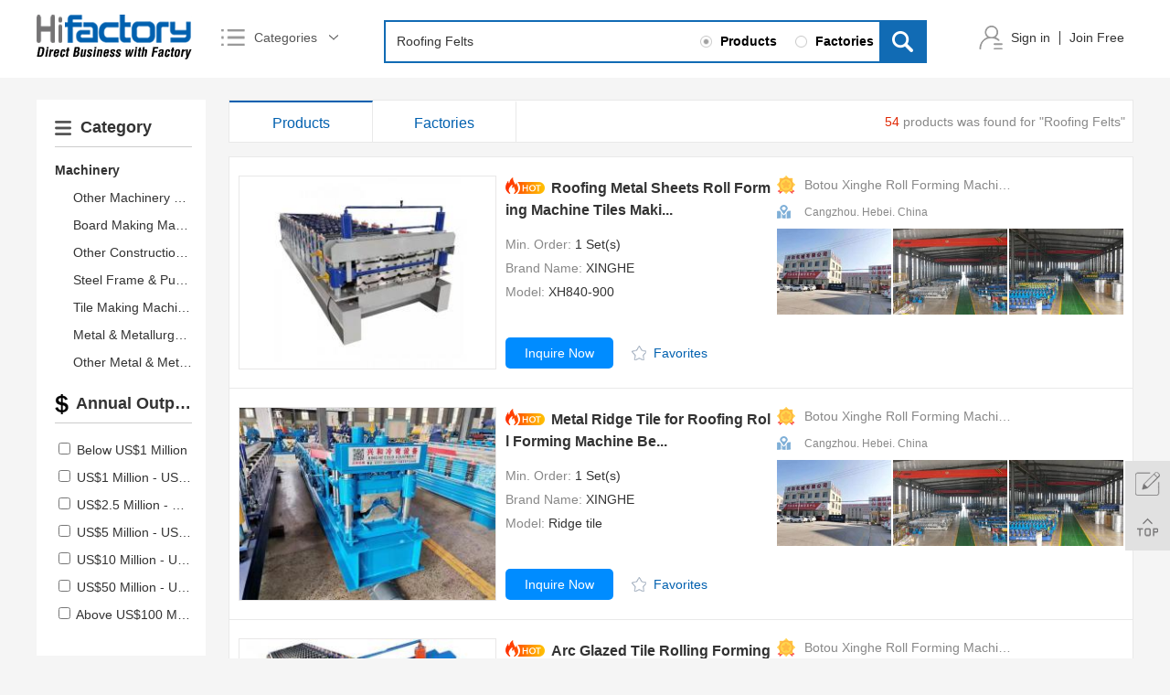

--- FILE ---
content_type: text/html; charset=utf-8
request_url: https://www.hifactory.com/products-search/hot-china-products/Roofing+Felts.html
body_size: 45188
content:
<!DOCTYPE html PUBLIC "-//W3C//DTD XHTML 1.0 Transitional//EN" "http://www.w3.org/TR/xhtml1/DTD/xhtml1-transitional.dtd">
<html xmlns="http://www.w3.org/1999/xhtml">
	<head>
		<meta http-equiv="Content-Type" content="text/html; charset=utf-8" />
		<meta name="viewport" content="width=device-width, initial-scale=1, maximum-scale=1, user-scalable=no">
		<meta name="renderer" content="webkit">
		<meta http-equiv="X-UA-Compatible" content="IE=edge,chrome=1">
		<link href="/Public/image/favicon.ico" rel="shortcut icon" />
		<title>Roofing Felts, Buy Roofing Felts directly from Manufacturers, Factories, Roofing Felts Catalog in Hifactory.com</title>
		<meta name="keywords" content="Roofing Felts Manufacturers, Import Roofing Felts, Roofing Felts Product List" />
		<meta name="description" content="Roofing Felts from factories you want. View Roofing Felts product list and import Roofing Felts directory from Factory." />
		<link type="text/css" rel="stylesheet" href="/Application/Home/View/simplebootx-cn/Public/css/common.css" />
		<link type="text/css" rel="stylesheet" href="/Application/Home/View/simplebootx-cn/Public/css/index.css" />
		<link type="text/css" rel="stylesheet" href="/Application/Home/View/simplebootx-cn/Public/css/public-km.css" />
		<link rel="canonical" href="https://www.hifactory.com/products-search/hot-china-products/Roofing+Felts.html">
		<!--[if IE 6]>
			<link rel="stylesheet" type="/Application/Home/View/simplebootx-cn/Public/css/common.css">
			<link rel="stylesheet" type="/Application/Home/View/simplebootx-cn/Public/css/index.css">
		<![endif]-->

		<!--[if lt IE 9]>
            <script src="/Application/Home/View/simplebootx-cn/Public/js/css3-mediaqueries.js"></script>
  		<![endif]-->
  		<!-- Global site tag (gtag.js) - Google Analytics -->
		<script async src="https://www.googletagmanager.com/gtag/js?id=UA-122017006-1"></script>
		<script>
		  window.dataLayer = window.dataLayer || [];
		  function gtag(){dataLayer.push(arguments);}
		  gtag('js', new Date());
		  gtag('config', 'UA-122017006-1');
		</script>
		<!-- Global site tag (gtag.js) - Google Ads: 796891311 -->
		<script async src="https://www.googletagmanager.com/gtag/js?id=AW-796891311"></script>
		<script>
			window.dataLayer = window.dataLayer || [];
			function gtag(){dataLayer.push(arguments);}
			gtag('js', new Date());

			gtag('config', 'AW-796891311');
		</script>
		<!-- Event snippet for 海风吹注册转化 conversion page
In your html page, add the snippet and call gtag_report_conversion when someone clicks on the chosen link or button. -->
		<script>
			function gtag_report_conversion(url) {
				var callback = function () {
					if (typeof(url) != 'undefined') {
						window.location = url;
					}
				};
				gtag('event', 'conversion', {
					'send_to': 'AW-796891311/uq29CPTe_s0BEK-x_vsC',
					'event_callback': callback
				});
				return false;
			}
		</script>
		<script type="text/javascript">
			//全局变量
			var GV = {
				DIMAUB: "/"
			};
		</script>
        <!-- Facebook Pixel Code -->
        <script>
            !function(f,b,e,v,n,t,s)
            {if(f.fbq)return;n=f.fbq=function(){n.callMethod?
                n.callMethod.apply(n,arguments):n.queue.push(arguments)};
                if(!f._fbq)f._fbq=n;n.push=n;n.loaded=!0;n.version='2.0';
                n.queue=[];t=b.createElement(e);t.async=!0;
                t.src=v;s=b.getElementsByTagName(e)[0];
                s.parentNode.insertBefore(t,s)}(window,document,'script',
                'https://connect.facebook.net/en_US/fbevents.js');
            fbq('init', '275100160359078');
            fbq('track', 'PageView');
        </script>
        <noscript>
            <img height="1" width="1"
                 src="https://www.facebook.com/tr?id=275100160359078&ev=PageView
&noscript=1"/>
        </noscript>
        <!-- End Facebook Pixel Code -->
	</head>
<body>
		<!--header-->
		<!--header-->
		<div class="header tab">
			<div class="center">
				<div class="logo">
	<a href="/" title=""><img src="/Application/Home/View/simplebootx-cn/Public/img/logo.png" alt="Hifactory" title="Hifactory"/></a>
</div>
				<div class="hcat">
					<div class="hout">
						<div class="htit"><span>Categories<i></i></span></div>
					</div>
					<div class="hchild">
						<ul class="hul1">
													<li class="hli1">
										<div class="tits">
																							<a href="/Electrical-Equipment-Supplies-9.html" title="Electrical Equipment &amp; Supplies" target="_blank">Electrical Equipment &amp; Supplies</a> 
												/												<a href="/Rubber-Plastics-30.html" title="Rubber &amp; Plastics" target="_blank">Rubber &amp; Plastics</a> 
												/												<a href="/Machinery-24.html" title="Machinery" target="_blank">Machinery</a> 
												/												<a href="/Transportation-40.html" title="Transportation" target="_blank">Transportation</a> 
																						</div>
										<ul class="hul2">
											<li class="hli2">
													<div class="tit"><a href="/Electrical-Equipment-Supplies-9.html" title="Electrical Equipment &amp; Supplies" target="_blank">Electrical Equipment &amp; Supplies</a></div>
													<ul class="hul3">
															<li class="hli3"><a href="/Wiring-Accessories-1544.html" title="Wiring Accessories" target="_blank">Wiring Accessories</a></li><li class="hli3"><a href="/Wires-Cables-Cable-Assemblies-1543.html" title="Wires, Cables & Cable Assemblies" target="_blank">Wires, Cables & Cable Assemblies</a></li><li class="hli3"><a href="/Transformers-1542.html" title="Transformers" target="_blank">Transformers</a></li><li class="hli3"><a href="/Switches-1541.html" title="Switches" target="_blank">Switches</a></li>															<li class="hli3 more"><a href="/categories.html" title="View More" target="_blank">View More</a></li>
														</ul>												</li><li class="hli2">
													<div class="tit"><a href="/Rubber-Plastics-30.html" title="Rubber &amp; Plastics" target="_blank">Rubber &amp; Plastics</a></div>
													<ul class="hul3">
															<li class="hli3"><a href="/Rubber-Stocks-4016.html" title="Rubber Stocks" target="_blank">Rubber Stocks</a></li><li class="hli3"><a href="/Rubber-Raw-Materials-4015.html" title="Rubber Raw Materials" target="_blank">Rubber Raw Materials</a></li><li class="hli3"><a href="/Rubber-Projects-4014.html" title="Rubber Projects" target="_blank">Rubber Projects</a></li><li class="hli3"><a href="/Rubber-Products-4013.html" title="Rubber Products" target="_blank">Rubber Products</a></li>															<li class="hli3 more"><a href="/categories.html" title="View More" target="_blank">View More</a></li>
														</ul>												</li><li class="hli2">
													<div class="tit"><a href="/Machinery-24.html" title="Machinery" target="_blank">Machinery</a></div>
													<ul class="hul3">
															<li class="hli3"><a href="/Woodworking-Machinery-2897.html" title="Woodworking Machinery" target="_blank">Woodworking Machinery</a></li><li class="hli3"><a href="/Refrigeration-Heat-Exchange-Equipment-2896.html" title="Refrigeration & Heat Exchange Equipment" target="_blank">Refrigeration & Heat Exchange Equipment</a></li><li class="hli3"><a href="/Printing-Machine-2895.html" title="Printing Machine" target="_blank">Printing Machine</a></li><li class="hli3"><a href="/Plastic-Rubber-Machinery-2894.html" title="Plastic & Rubber Machinery" target="_blank">Plastic & Rubber Machinery</a></li>															<li class="hli3 more"><a href="/categories.html" title="View More" target="_blank">View More</a></li>
														</ul>												</li><li class="hli2">
													<div class="tit"><a href="/Transportation-40.html" title="Transportation" target="_blank">Transportation</a></div>
													<ul class="hul3">
															<li class="hli3"><a href="/Truck-Parts-4977.html" title="Truck Parts" target="_blank">Truck Parts</a></li><li class="hli3"><a href="/Truck-Accessories-4976.html" title="Truck Accessories" target="_blank">Truck Accessories</a></li><li class="hli3"><a href="/Truck-4975.html" title="Truck" target="_blank">Truck</a></li><li class="hli3"><a href="/Train-Parts-4974.html" title="Train Parts" target="_blank">Train Parts</a></li>															<li class="hli3 more"><a href="/categories.html" title="View More" target="_blank">View More</a></li>
														</ul>												</li>										</ul>
										<div class="clear"></div>
									</li><li class="hli1">
										<div class="tits">
																							<a href="/Toys-Hobbies-39.html" title="Toys &amp; Hobbies" target="_blank">Toys &amp; Hobbies</a> 
												/												<a href="/Tools-38.html" title="Tools" target="_blank">Tools</a> 
												/												<a href="/Timepieces-Jewelry-Eyewear-37.html" title="Timepieces, Jewelry, Eyewear" target="_blank">Timepieces, Jewelry, Eyewear</a> 
												/												<a href="/Textiles-Leather-Products-36.html" title="Textiles &amp; Leather Products" target="_blank">Textiles &amp; Leather Products</a> 
																						</div>
										<ul class="hul2">
											<li class="hli2">
													<div class="tit"><a href="/Toys-Hobbies-39.html" title="Toys &amp; Hobbies" target="_blank">Toys &amp; Hobbies</a></div>
													<ul class="hul3">
															<li class="hli3"><a href="/Wind-Up-Toys-4906.html" title="Wind Up Toys" target="_blank">Wind Up Toys</a></li><li class="hli3"><a href="/Toy-Vehicle-4905.html" title="Toy Vehicle" target="_blank">Toy Vehicle</a></li><li class="hli3"><a href="/Toy-Robots-4904.html" title="Toy Robots" target="_blank">Toy Robots</a></li><li class="hli3"><a href="/Toy-Parts-4903.html" title="Toy Parts" target="_blank">Toy Parts</a></li>															<li class="hli3 more"><a href="/categories.html" title="View More" target="_blank">View More</a></li>
														</ul>												</li><li class="hli2">
													<div class="tit"><a href="/Tools-38.html" title="Tools" target="_blank">Tools</a></div>
													<ul class="hul3">
															<li class="hli3"><a href="/Tool-Storage-4685.html" title="Tool Storage" target="_blank">Tool Storage</a></li><li class="hli3"><a href="/Tool-Processing-Services-4684.html" title="Tool Processing Services" target="_blank">Tool Processing Services</a></li><li class="hli3"><a href="/Tool-Parts-4683.html" title="Tool Parts" target="_blank">Tool Parts</a></li><li class="hli3"><a href="/Tool-Design-Services-4682.html" title="Tool Design Services" target="_blank">Tool Design Services</a></li>															<li class="hli3 more"><a href="/categories.html" title="View More" target="_blank">View More</a></li>
														</ul>												</li><li class="hli2">
													<div class="tit"><a href="/Timepieces-Jewelry-Eyewear-37.html" title="Timepieces, Jewelry, Eyewear" target="_blank">Timepieces, Jewelry, Eyewear</a></div>
													<ul class="hul3">
															<li class="hli3"><a href="/Watches-4621.html" title="Watches" target="_blank">Watches</a></li><li class="hli3"><a href="/Jewelry-4620.html" title="Jewelry" target="_blank">Jewelry</a></li><li class="hli3"><a href="/Eyewear-4619.html" title="Eyewear" target="_blank">Eyewear</a></li>															<li class="hli3 more"><a href="/categories.html" title="View More" target="_blank">View More</a></li>
														</ul>												</li><li class="hli2">
													<div class="tit"><a href="/Textiles-Leather-Products-36.html" title="Textiles &amp; Leather Products" target="_blank">Textiles &amp; Leather Products</a></div>
													<ul class="hul3">
															<li class="hli3"><a href="/Yarn-4495.html" title="Yarn" target="_blank">Yarn</a></li><li class="hli3"><a href="/Thread-4494.html" title="Thread" target="_blank">Thread</a></li><li class="hli3"><a href="/Textile-Stock-4493.html" title="Textile Stock" target="_blank">Textile Stock</a></li><li class="hli3"><a href="/Textile-Processing-4492.html" title="Textile Processing" target="_blank">Textile Processing</a></li>															<li class="hli3 more"><a href="/categories.html" title="View More" target="_blank">View More</a></li>
														</ul>												</li>										</ul>
										<div class="clear"></div>
									</li><li class="hli1">
										<div class="tits">
																							<a href="/Telecommunications-35.html" title="Telecommunications" target="_blank">Telecommunications</a> 
												/												<a href="/Sports-Entertainment-34.html" title="Sports &amp; Entertainment" target="_blank">Sports &amp; Entertainment</a> 
												/												<a href="/Shoes-Accessories-33.html" title="Shoes &amp; Accessories" target="_blank">Shoes &amp; Accessories</a> 
												/												<a href="/Service-Equipment-32.html" title="Service Equipment" target="_blank">Service Equipment</a> 
																						</div>
										<ul class="hul2">
											<li class="hli2">
													<div class="tit"><a href="/Telecommunications-35.html" title="Telecommunications" target="_blank">Telecommunications</a></div>
													<ul class="hul3">
															<li class="hli3"><a href="/Telephones-Accessories-4461.html" title="Telephones & Accessories" target="_blank">Telephones & Accessories</a></li><li class="hli3"><a href="/Communication-Equipment-4460.html" title="Communication Equipment" target="_blank">Communication Equipment</a></li><li class="hli3"><a href="/Antennas-for-Communications-4459.html" title="Antennas for Communications" target="_blank">Antennas for Communications</a></li>															<li class="hli3 more"><a href="/categories.html" title="View More" target="_blank">View More</a></li>
														</ul>												</li><li class="hli2">
													<div class="tit"><a href="/Sports-Entertainment-34.html" title="Sports &amp; Entertainment" target="_blank">Sports &amp; Entertainment</a></div>
													<ul class="hul3">
															<li class="hli3"><a href="/Winter-Sports-4278.html" title="Winter Sports" target="_blank">Winter Sports</a></li><li class="hli3"><a href="/Water-Sports-4277.html" title="Water Sports" target="_blank">Water Sports</a></li><li class="hli3"><a href="/Tennis-4276.html" title="Tennis" target="_blank">Tennis</a></li><li class="hli3"><a href="/Team-Sports-4275.html" title="Team Sports" target="_blank">Team Sports</a></li>															<li class="hli3 more"><a href="/categories.html" title="View More" target="_blank">View More</a></li>
														</ul>												</li><li class="hli2">
													<div class="tit"><a href="/Shoes-Accessories-33.html" title="Shoes &amp; Accessories" target="_blank">Shoes &amp; Accessories</a></div>
													<ul class="hul3">
															<li class="hli3"><a href="/Sports-Shoes-4229.html" title="Sports Shoes" target="_blank">Sports Shoes</a></li><li class="hli3"><a href="/Special-Purpose-Shoes-4228.html" title="Special Purpose Shoes" target="_blank">Special Purpose Shoes</a></li><li class="hli3"><a href="/Slippers-4227.html" title="Slippers" target="_blank">Slippers</a></li><li class="hli3"><a href="/Shoes-Stock-4226.html" title="Shoes Stock" target="_blank">Shoes Stock</a></li>															<li class="hli3 more"><a href="/categories.html" title="View More" target="_blank">View More</a></li>
														</ul>												</li><li class="hli2">
													<div class="tit"><a href="/Service-Equipment-32.html" title="Service Equipment" target="_blank">Service Equipment</a></div>
													<ul class="hul3">
															<li class="hli3"><a href="/Wedding-Supplies-4169.html" title="Wedding Supplies" target="_blank">Wedding Supplies</a></li><li class="hli3"><a href="/Vending-Machines-4168.html" title="Vending Machines" target="_blank">Vending Machines</a></li><li class="hli3"><a href="/Trade-Show-Equipment-4167.html" title="Trade Show Equipment" target="_blank">Trade Show Equipment</a></li><li class="hli3"><a href="/Store-Supermarket-Supplies-4166.html" title="Store & Supermarket Supplies" target="_blank">Store & Supermarket Supplies</a></li>															<li class="hli3 more"><a href="/categories.html" title="View More" target="_blank">View More</a></li>
														</ul>												</li>										</ul>
										<div class="clear"></div>
									</li><li class="hli1">
										<div class="tits">
																							<a href="/Security-Protection-31.html" title="Security &amp; Protection" target="_blank">Security &amp; Protection</a> 
												/												<a href="/Packaging-Printing-29.html" title="Packaging &amp; Printing" target="_blank">Packaging &amp; Printing</a> 
												/												<a href="/Office-School-Supplies-28.html" title="Office &amp; School Supplies" target="_blank">Office &amp; School Supplies</a> 
												/												<a href="/Minerals-Metallurgy-27.html" title="Minerals &amp; Metallurgy" target="_blank">Minerals &amp; Metallurgy</a> 
																						</div>
										<ul class="hul2">
											<li class="hli2">
													<div class="tit"><a href="/Security-Protection-31.html" title="Security &amp; Protection" target="_blank">Security &amp; Protection</a></div>
													<ul class="hul3">
															<li class="hli3"><a href="/Workplace-Safety-Supplies-4093.html" title="Workplace Safety Supplies" target="_blank">Workplace Safety Supplies</a></li><li class="hli3"><a href="/Water-Safety-Products-4092.html" title="Water Safety Products" target="_blank">Water Safety Products</a></li><li class="hli3"><a href="/Self-Defense-Supplies-4091.html" title="Self Defense Supplies" target="_blank">Self Defense Supplies</a></li><li class="hli3"><a href="/Security-Services-4090.html" title="Security Services" target="_blank">Security Services</a></li>															<li class="hli3 more"><a href="/categories.html" title="View More" target="_blank">View More</a></li>
														</ul>												</li><li class="hli2">
													<div class="tit"><a href="/Packaging-Printing-29.html" title="Packaging &amp; Printing" target="_blank">Packaging &amp; Printing</a></div>
													<ul class="hul3">
															<li class="hli3"><a href="/Strapping-3991.html" title="Strapping" target="_blank">Strapping</a></li><li class="hli3"><a href="/Pulp-3990.html" title="Pulp" target="_blank">Pulp</a></li><li class="hli3"><a href="/Protective-Cushioning-Material-3989.html" title="Protective & Cushioning Material" target="_blank">Protective & Cushioning Material</a></li><li class="hli3"><a href="/Printing-Services-3988.html" title="Printing Services" target="_blank">Printing Services</a></li>															<li class="hli3 more"><a href="/categories.html" title="View More" target="_blank">View More</a></li>
														</ul>												</li><li class="hli2">
													<div class="tit"><a href="/Office-School-Supplies-28.html" title="Office &amp; School Supplies" target="_blank">Office &amp; School Supplies</a></div>
													<ul class="hul3">
															<li class="hli3"><a href="/Yellow-Page-3829.html" title="Yellow Page" target="_blank">Yellow Page</a></li><li class="hli3"><a href="/Writing-Accessories-3828.html" title="Writing Accessories" target="_blank">Writing Accessories</a></li><li class="hli3"><a href="/Stencils-3827.html" title="Stencils" target="_blank">Stencils</a></li><li class="hli3"><a href="/Stationery-Set-3826.html" title="Stationery Set" target="_blank">Stationery Set</a></li>															<li class="hli3 more"><a href="/categories.html" title="View More" target="_blank">View More</a></li>
														</ul>												</li><li class="hli2">
													<div class="tit"><a href="/Minerals-Metallurgy-27.html" title="Minerals &amp; Metallurgy" target="_blank">Minerals &amp; Metallurgy</a></div>
													<ul class="hul3">
															<li class="hli3"><a href="/Zinc-3643.html" title="Zinc" target="_blank">Zinc</a></li><li class="hli3"><a href="/Wire-Mesh-3642.html" title="Wire Mesh" target="_blank">Wire Mesh</a></li><li class="hli3"><a href="/Tungsten-3641.html" title="Tungsten" target="_blank">Tungsten</a></li><li class="hli3"><a href="/Titanium-3640.html" title="Titanium" target="_blank">Titanium</a></li>															<li class="hli3 more"><a href="/categories.html" title="View More" target="_blank">View More</a></li>
														</ul>												</li>										</ul>
										<div class="clear"></div>
									</li><li class="hli1">
										<div class="tits">
																							<a href="/Mechanical-Parts-Fabrication-Services-26.html" title="Mechanical Parts &amp; Fabrication Services" target="_blank">Mechanical Parts &amp; Fabrication Services</a> 
												/												<a href="/Measurement-Analysis-Instruments-25.html" title="Measurement &amp; Analysis Instruments" target="_blank">Measurement &amp; Analysis Instruments</a> 
												/												<a href="/Luggage-Bags-Cases-23.html" title="Luggage, Bags &amp; Cases" target="_blank">Luggage, Bags &amp; Cases</a> 
												/												<a href="/Lights-Lighting-22.html" title="Lights &amp; Lighting" target="_blank">Lights &amp; Lighting</a> 
																						</div>
										<ul class="hul2">
											<li class="hli2">
													<div class="tit"><a href="/Mechanical-Parts-Fabrication-Services-26.html" title="Mechanical Parts &amp; Fabrication Services" target="_blank">Mechanical Parts &amp; Fabrication Services</a></div>
													<ul class="hul3">
															<li class="hli3"><a href="/Welding-Soldering-Supplies-3483.html" title="Welding & Soldering Supplies" target="_blank">Welding & Soldering Supplies</a></li><li class="hli3"><a href="/Valves-3482.html" title="Valves" target="_blank">Valves</a></li><li class="hli3"><a href="/Valve-Parts-3481.html" title="Valve Parts" target="_blank">Valve Parts</a></li><li class="hli3"><a href="/Shafts-3479.html" title="Shafts" target="_blank">Shafts</a></li>															<li class="hli3 more"><a href="/categories.html" title="View More" target="_blank">View More</a></li>
														</ul>												</li><li class="hli2">
													<div class="tit"><a href="/Measurement-Analysis-Instruments-25.html" title="Measurement &amp; Analysis Instruments" target="_blank">Measurement &amp; Analysis Instruments</a></div>
													<ul class="hul3">
															<li class="hli3"><a href="/Weighing-Scales-3400.html" title="Weighing Scales" target="_blank">Weighing Scales</a></li><li class="hli3"><a href="/Timers-3398.html" title="Timers" target="_blank">Timers</a></li><li class="hli3"><a href="/Testing-Equipment-3397.html" title="Testing Equipment" target="_blank">Testing Equipment</a></li><li class="hli3"><a href="/Temperature-Instruments-3396.html" title="Temperature Instruments" target="_blank">Temperature Instruments</a></li>															<li class="hli3 more"><a href="/categories.html" title="View More" target="_blank">View More</a></li>
														</ul>												</li><li class="hli2">
													<div class="tit"><a href="/Luggage-Bags-Cases-23.html" title="Luggage, Bags &amp; Cases" target="_blank">Luggage, Bags &amp; Cases</a></div>
													<ul class="hul3">
															<li class="hli3"><a href="/Wallets-Holders-2845.html" title="Wallets & Holders" target="_blank">Wallets & Holders</a></li><li class="hli3"><a href="/Sports-Leisure-Bags-2844.html" title="Sports & Leisure Bags" target="_blank">Sports & Leisure Bags</a></li><li class="hli3"><a href="/Special-Purpose-Bags-Cases-2843.html" title="Special Purpose Bags & Cases" target="_blank">Special Purpose Bags & Cases</a></li><li class="hli3"><a href="/Other-Luggage-Bags-Cases-2842.html" title="Other Luggage, Bags & Cases" target="_blank">Other Luggage, Bags & Cases</a></li>															<li class="hli3 more"><a href="/categories.html" title="View More" target="_blank">View More</a></li>
														</ul>												</li><li class="hli2">
													<div class="tit"><a href="/Lights-Lighting-22.html" title="Lights &amp; Lighting" target="_blank">Lights &amp; Lighting</a></div>
													<ul class="hul3">
															<li class="hli3"><a href="/Professional-Lighting-2661.html" title="Professional Lighting" target="_blank">Professional Lighting</a></li><li class="hli3"><a href="/Outdoor-Lighting-2660.html" title="Outdoor Lighting" target="_blank">Outdoor Lighting</a></li><li class="hli3"><a href="/Other-Lights-Lighting-Products-2659.html" title="Other Lights & Lighting Products" target="_blank">Other Lights & Lighting Products</a></li><li class="hli3"><a href="/Lighting-Bulbs-Tubes-2658.html" title="Lighting Bulbs & Tubes" target="_blank">Lighting Bulbs & Tubes</a></li>															<li class="hli3 more"><a href="/categories.html" title="View More" target="_blank">View More</a></li>
														</ul>												</li>										</ul>
										<div class="clear"></div>
									</li><li class="hli1">
										<div class="tits">
																							<a href="/Home-Appliances-21.html" title="Home Appliances" target="_blank">Home Appliances</a> 
												/												<a href="/Home-Garden-20.html" title="Home &amp; Garden" target="_blank">Home &amp; Garden</a> 
												/												<a href="/Health-Medical-19.html" title="Health &amp; Medical" target="_blank">Health &amp; Medical</a> 
												/												<a href="/Hardware-18.html" title="Hardware" target="_blank">Hardware</a> 
																						</div>
										<ul class="hul2">
											<li class="hli2">
													<div class="tit"><a href="/Home-Appliances-21.html" title="Home Appliances" target="_blank">Home Appliances</a></div>
													<ul class="hul3">
															<li class="hli3"><a href="/Wet-Towel-Dispensers-2496.html" title="Wet Towel Dispensers" target="_blank">Wet Towel Dispensers</a></li><li class="hli3"><a href="/Water-Treatment-Appliances-2495.html" title="Water Treatment Appliances" target="_blank">Water Treatment Appliances</a></li><li class="hli3"><a href="/Water-Heaters-2494.html" title="Water Heaters" target="_blank">Water Heaters</a></li><li class="hli3"><a href="/Refrigerators-Freezers-2493.html" title="Refrigerators & Freezers" target="_blank">Refrigerators & Freezers</a></li>															<li class="hli3 more"><a href="/categories.html" title="View More" target="_blank">View More</a></li>
														</ul>												</li><li class="hli2">
													<div class="tit"><a href="/Home-Garden-20.html" title="Home &amp; Garden" target="_blank">Home &amp; Garden</a></div>
													<ul class="hul3">
															<li class="hli3"><a href="/Tableware-2225.html" title="Tableware" target="_blank">Tableware</a></li><li class="hli3"><a href="/Pet-Products-2224.html" title="Pet Products" target="_blank">Pet Products</a></li><li class="hli3"><a href="/Laundry-Products-2223.html" title="Laundry Products" target="_blank">Laundry Products</a></li><li class="hli3"><a href="/Kitchen-Knives-Accessories-2222.html" title="Kitchen Knives & Accessories" target="_blank">Kitchen Knives & Accessories</a></li>															<li class="hli3 more"><a href="/categories.html" title="View More" target="_blank">View More</a></li>
														</ul>												</li><li class="hli2">
													<div class="tit"><a href="/Health-Medical-19.html" title="Health &amp; Medical" target="_blank">Health &amp; Medical</a></div>
													<ul class="hul3">
															<li class="hli3"><a href="/Pharmaceutical-2183.html" title="Pharmaceutical" target="_blank">Pharmaceutical</a></li><li class="hli3"><a href="/Medicine-2182.html" title="Medicine" target="_blank">Medicine</a></li><li class="hli3"><a href="/Medical-Devices-2181.html" title="Medical Devices" target="_blank">Medical Devices</a></li><li class="hli3"><a href="/Herbal-Medicine-2180.html" title="Herbal Medicine" target="_blank">Herbal Medicine</a></li>															<li class="hli3 more"><a href="/categories.html" title="View More" target="_blank">View More</a></li>
														</ul>												</li><li class="hli2">
													<div class="tit"><a href="/Hardware-18.html" title="Hardware" target="_blank">Hardware</a></div>
													<ul class="hul3">
															<li class="hli3"><a href="/Turnbuckle-2167.html" title="Turnbuckle" target="_blank">Turnbuckle</a></li><li class="hli3"><a href="/Thimble-2166.html" title="Thimble" target="_blank">Thimble</a></li><li class="hli3"><a href="/Springs-2165.html" title="Springs" target="_blank">Springs</a></li><li class="hli3"><a href="/Shackle-2164.html" title="Shackle" target="_blank">Shackle</a></li>															<li class="hli3 more"><a href="/categories.html" title="View More" target="_blank">View More</a></li>
														</ul>												</li>										</ul>
										<div class="clear"></div>
									</li><li class="hli1">
										<div class="tits">
																							<a href="/gifts-Crafts-17.html" title="gifts &amp; Crafts" target="_blank">gifts &amp; Crafts</a> 
												/												<a href="/Furniture-16.html" title="Furniture" target="_blank">Furniture</a> 
												/												<a href="/Food-Beverage-15.html" title="Food &amp; Beverage" target="_blank">Food &amp; Beverage</a> 
												/												<a href="/Fashion-Accessories-14.html" title="Fashion Accessories" target="_blank">Fashion Accessories</a> 
																						</div>
										<ul class="hul2">
											<li class="hli2">
													<div class="tit"><a href="/gifts-Crafts-17.html" title="gifts &amp; Crafts" target="_blank">gifts &amp; Crafts</a></div>
													<ul class="hul3">
															<li class="hli3"><a href="/Stickers-2128.html" title="Stickers" target="_blank">Stickers</a></li><li class="hli3"><a href="/Photo-Albums-2127.html" title="Photo Albums" target="_blank">Photo Albums</a></li><li class="hli3"><a href="/Painting-Calligraphy-2126.html" title="Painting & Calligraphy" target="_blank">Painting & Calligraphy</a></li><li class="hli3"><a href="/Other-gifts-Crafts-2125.html" title="Other gifts & Crafts" target="_blank">Other gifts & Crafts</a></li>															<li class="hli3 more"><a href="/categories.html" title="View More" target="_blank">View More</a></li>
														</ul>												</li><li class="hli2">
													<div class="tit"><a href="/Furniture-16.html" title="Furniture" target="_blank">Furniture</a></div>
													<ul class="hul3">
															<li class="hli3"><a href="/Outdoor-Furniture-1984.html" title="Outdoor Furniture" target="_blank">Outdoor Furniture</a></li><li class="hli3"><a href="/Other-Furniture-1983.html" title="Other Furniture" target="_blank">Other Furniture</a></li><li class="hli3"><a href="/Home-Furniture-1982.html" title="Home Furniture" target="_blank">Home Furniture</a></li><li class="hli3"><a href="/Furniture-Parts-1981.html" title="Furniture Parts" target="_blank">Furniture Parts</a></li>															<li class="hli3 more"><a href="/categories.html" title="View More" target="_blank">View More</a></li>
														</ul>												</li><li class="hli2">
													<div class="tit"><a href="/Food-Beverage-15.html" title="Food &amp; Beverage" target="_blank">Food &amp; Beverage</a></div>
													<ul class="hul3">
															<li class="hli3"><a href="/Vegetable-Products-1793.html" title="Vegetable Products" target="_blank">Vegetable Products</a></li><li class="hli3"><a href="/Tea-1792.html" title="Tea" target="_blank">Tea</a></li><li class="hli3"><a href="/Soft-Drinks-1791.html" title="Soft Drinks" target="_blank">Soft Drinks</a></li><li class="hli3"><a href="/Snacks-1790.html" title="Snacks" target="_blank">Snacks</a></li>															<li class="hli3 more"><a href="/categories.html" title="View More" target="_blank">View More</a></li>
														</ul>												</li><li class="hli2">
													<div class="tit"><a href="/Fashion-Accessories-14.html" title="Fashion Accessories" target="_blank">Fashion Accessories</a></div>
													<ul class="hul3">
															<li class="hli3"><a href="/Scarf-Hat-Glove-Sets-1699.html" title="Scarf, Hat & Glove Sets" target="_blank">Scarf, Hat & Glove Sets</a></li><li class="hli3"><a href="/Neckwear-1698.html" title="Neckwear" target="_blank">Neckwear</a></li><li class="hli3"><a href="/Headwear-1697.html" title="Headwear" target="_blank">Headwear</a></li><li class="hli3"><a href="/Gloves-Mittens-1696.html" title="Gloves & Mittens" target="_blank">Gloves & Mittens</a></li>															<li class="hli3 more"><a href="/categories.html" title="View More" target="_blank">View More</a></li>
														</ul>												</li>										</ul>
										<div class="clear"></div>
									</li><li class="hli1">
										<div class="tits">
																							<a href="/Excess-Inventory-13.html" title="Excess Inventory" target="_blank">Excess Inventory</a> 
												/												<a href="/Environment-12.html" title="Environment" target="_blank">Environment</a> 
												/												<a href="/Energy-11.html" title="Energy" target="_blank">Energy</a> 
												/												<a href="/Electronic-Components-Supplies-10.html" title="Electronic Components &amp; Supplies" target="_blank">Electronic Components &amp; Supplies</a> 
																						</div>
										<ul class="hul2">
											<li class="hli2">
													<div class="tit"><a href="/Excess-Inventory-13.html" title="Excess Inventory" target="_blank">Excess Inventory</a></div>
													<ul class="hul3">
															<li class="hli3"><a href="/Measuring-Analysing-Instrument-Stocks-1690.html" title="Measuring & Analysing Instrument Stocks" target="_blank">Measuring & Analysing Instrument Stocks</a></li><li class="hli3"><a href="/Home-Appliances-Stocks-1689.html" title="Home Appliances Stocks" target="_blank">Home Appliances Stocks</a></li>															<li class="hli3 more"><a href="/categories.html" title="View More" target="_blank">View More</a></li>
														</ul>												</li><li class="hli2">
													<div class="tit"><a href="/Environment-12.html" title="Environment" target="_blank">Environment</a></div>
													<ul class="hul3">
															<li class="hli3"><a href="/Water-Treatment-1684.html" title="Water Treatment" target="_blank">Water Treatment</a></li><li class="hli3"><a href="/Waste-Management-1683.html" title="Waste Management" target="_blank">Waste Management</a></li><li class="hli3"><a href="/Sewer-1682.html" title="Sewer" target="_blank">Sewer</a></li><li class="hli3"><a href="/Recycling-1681.html" title="Recycling" target="_blank">Recycling</a></li>															<li class="hli3 more"><a href="/categories.html" title="View More" target="_blank">View More</a></li>
														</ul>												</li><li class="hli2">
													<div class="tit"><a href="/Energy-11.html" title="Energy" target="_blank">Energy</a></div>
													<ul class="hul3">
															<li class="hli3"><a href="/Wood-Pellets-1659.html" title="Wood Pellets" target="_blank">Wood Pellets</a></li><li class="hli3"><a href="/Solar-Energy-Products-1658.html" title="Solar Energy Products" target="_blank">Solar Energy Products</a></li><li class="hli3"><a href="/Petrochemical-Products-1657.html" title="Petrochemical Products" target="_blank">Petrochemical Products</a></li><li class="hli3"><a href="/Other-Energy-Related-Products-1656.html" title="Other Energy Related Products" target="_blank">Other Energy Related Products</a></li>															<li class="hli3 more"><a href="/categories.html" title="View More" target="_blank">View More</a></li>
														</ul>												</li><li class="hli2">
													<div class="tit"><a href="/Electronic-Components-Supplies-10.html" title="Electronic Components &amp; Supplies" target="_blank">Electronic Components &amp; Supplies</a></div>
													<ul class="hul3">
															<li class="hli3"><a href="/Passive-Components-1614.html" title="Passive Components" target="_blank">Passive Components</a></li><li class="hli3"><a href="/Other-Electronic-Components-1613.html" title="Other Electronic Components" target="_blank">Other Electronic Components</a></li><li class="hli3"><a href="/Optoelectronic-Displays-1612.html" title="Optoelectronic Displays" target="_blank">Optoelectronic Displays</a></li><li class="hli3"><a href="/Electronics-Stocks-1611.html" title="Electronics Stocks" target="_blank">Electronics Stocks</a></li>															<li class="hli3 more"><a href="/categories.html" title="View More" target="_blank">View More</a></li>
														</ul>												</li>										</ul>
										<div class="clear"></div>
									</li><li class="hli1">
										<div class="tits">
																							<a href="/Consumer-Electronics-8.html" title="Consumer Electronics" target="_blank">Consumer Electronics</a> 
												/												<a href="/Construction-Real-Estate-7.html" title="Construction &amp; Real Estate" target="_blank">Construction &amp; Real Estate</a> 
												/												<a href="/Chemicals-6.html" title="Chemicals" target="_blank">Chemicals</a> 
												/												<a href="/Beauty-Personal-Care-4.html" title="Beauty &amp; Personal Care" target="_blank">Beauty &amp; Personal Care</a> 
																						</div>
										<ul class="hul2">
											<li class="hli2">
													<div class="tit"><a href="/Consumer-Electronics-8.html" title="Consumer Electronics" target="_blank">Consumer Electronics</a></div>
													<ul class="hul3">
															<li class="hli3"><a href="/Video-Games-Accessories-1365.html" title="Video Games & Accessories" target="_blank">Video Games & Accessories</a></li><li class="hli3"><a href="/Portable-Audio-Video-Accessories-1364.html" title="Portable Audio, Video & Accessories" target="_blank">Portable Audio, Video & Accessories</a></li><li class="hli3"><a href="/Other-Consumer-Electronics-1363.html" title="Other Consumer Electronics" target="_blank">Other Consumer Electronics</a></li><li class="hli3"><a href="/Mobile-Phone-Accessories-1362.html" title="Mobile Phone & Accessories" target="_blank">Mobile Phone & Accessories</a></li>															<li class="hli3 more"><a href="/categories.html" title="View More" target="_blank">View More</a></li>
														</ul>												</li><li class="hli2">
													<div class="tit"><a href="/Construction-Real-Estate-7.html" title="Construction &amp; Real Estate" target="_blank">Construction &amp; Real Estate</a></div>
													<ul class="hul3">
															<li class="hli3"><a href="/Waterproofing-Materials-1156.html" title="Waterproofing Materials" target="_blank">Waterproofing Materials</a></li><li class="hli3"><a href="/Wallpapers/Wall-Coating-1155.html" title="Wallpapers/Wall Coating" target="_blank">Wallpapers/Wall Coating</a></li><li class="hli3"><a href="/Tombstones-and-Monuments-1154.html" title="Tombstones and Monuments" target="_blank">Tombstones and Monuments</a></li><li class="hli3"><a href="/Timber-1153.html" title="Timber" target="_blank">Timber</a></li>															<li class="hli3 more"><a href="/categories.html" title="View More" target="_blank">View More</a></li>
														</ul>												</li><li class="hli2">
													<div class="tit"><a href="/Chemicals-6.html" title="Chemicals" target="_blank">Chemicals</a></div>
													<ul class="hul3">
															<li class="hli3"><a href="/Surface-Treatment-Chemicals-1035.html" title="Surface Treatment Chemicals" target="_blank">Surface Treatment Chemicals</a></li><li class="hli3"><a href="/Polymer-1034.html" title="Polymer" target="_blank">Polymer</a></li><li class="hli3"><a href="/Pigment-Dyestuff-1033.html" title="Pigment & Dyestuff" target="_blank">Pigment & Dyestuff</a></li><li class="hli3"><a href="/Pharmaceutical-1032.html" title="Pharmaceutical" target="_blank">Pharmaceutical</a></li>															<li class="hli3 more"><a href="/categories.html" title="View More" target="_blank">View More</a></li>
														</ul>												</li><li class="hli2">
													<div class="tit"><a href="/Beauty-Personal-Care-4.html" title="Beauty &amp; Personal Care" target="_blank">Beauty &amp; Personal Care</a></div>
													<ul class="hul3">
															<li class="hli3"><a href="/Skin-Care-Tool-607.html" title="Skin Care Tool" target="_blank">Skin Care Tool</a></li><li class="hli3"><a href="/Skin-Care-606.html" title="Skin Care" target="_blank">Skin Care</a></li><li class="hli3"><a href="/Shaving-Hair-Removal-605.html" title="Shaving & Hair Removal" target="_blank">Shaving & Hair Removal</a></li><li class="hli3"><a href="/Sanitary-Paper-604.html" title="Sanitary Paper" target="_blank">Sanitary Paper</a></li>															<li class="hli3 more"><a href="/categories.html" title="View More" target="_blank">View More</a></li>
														</ul>												</li>										</ul>
										<div class="clear"></div>
									</li><li class="hli1">
										<div class="tits">
																							<a href="/Automobiles-Motorcycles-3.html" title="Automobiles &amp; Motorcycles" target="_blank">Automobiles &amp; Motorcycles</a> 
												/												<a href="/Apparel-2.html" title="Apparel" target="_blank">Apparel</a> 
												/												<a href="/Agriculture-1.html" title="Agriculture" target="_blank">Agriculture</a> 
												/										</div>
										<ul class="hul2">
											<li class="hli2">
													<div class="tit"><a href="/Automobiles-Motorcycles-3.html" title="Automobiles &amp; Motorcycles" target="_blank">Automobiles &amp; Motorcycles</a></div>
													<ul class="hul3">
															<li class="hli3"><a href="/Vehicle-Tools-413.html" title="Vehicle Tools" target="_blank">Vehicle Tools</a></li><li class="hli3"><a href="/Vehicle-Equipment-412.html" title="Vehicle Equipment" target="_blank">Vehicle Equipment</a></li><li class="hli3"><a href="/UTV-411.html" title="UTV" target="_blank">UTV</a></li><li class="hli3"><a href="/Universal-Parts-410.html" title="Universal Parts" target="_blank">Universal Parts</a></li>															<li class="hli3 more"><a href="/categories.html" title="View More" target="_blank">View More</a></li>
														</ul>												</li><li class="hli2">
													<div class="tit"><a href="/Apparel-2.html" title="Apparel" target="_blank">Apparel</a></div>
													<ul class="hul3">
															<li class="hli3"><a href="/Workwear-238.html" title="Workwear" target="_blank">Workwear</a></li><li class="hli3"><a href="/Wedding-Apparel-Accessories-237.html" title="Wedding Apparel & Accessories" target="_blank">Wedding Apparel & Accessories</a></li><li class="hli3"><a href="/Vests-Waistcoats-236.html" title="Vests & Waistcoats" target="_blank">Vests & Waistcoats</a></li><li class="hli3"><a href="/Uniforms-234.html" title="Uniforms" target="_blank">Uniforms</a></li>															<li class="hli3 more"><a href="/categories.html" title="View More" target="_blank">View More</a></li>
														</ul>												</li><li class="hli2">
													<div class="tit"><a href="/Agriculture-1.html" title="Agriculture" target="_blank">Agriculture</a></div>
													<ul class="hul3">
															<li class="hli3"><a href="/Vanilla-Beans-63.html" title="Vanilla Beans" target="_blank">Vanilla Beans</a></li><li class="hli3"><a href="/Timber-Raw-Materials-62.html" title="Timber Raw Materials" target="_blank">Timber Raw Materials</a></li><li class="hli3"><a href="/Plant-Seeds-Bulbs-61.html" title="Plant Seeds & Bulbs" target="_blank">Plant Seeds & Bulbs</a></li><li class="hli3"><a href="/Plant-Animal-Oil-60.html" title="Plant & Animal Oil" target="_blank">Plant & Animal Oil</a></li>															<li class="hli3 more"><a href="/categories.html" title="View More" target="_blank">View More</a></li>
														</ul>												</li>										</ul>
										<div class="clear"></div>
									</li>							<li class="hli1-more">
								<div class="tits">
									<a href="/categories.html" title="All Categories" target="_blank">All Categories</a>
								</div>
							</li>
						</ul>
					</div>
				</div>
				<div class="com-search com-searchie10 hsearch search-relation-box">
															<form class="search-relation-form" method="get" action="/products-search.html"  onsubmit="return ser_subcheck();" target="_blank"
						  id="products_factory_search_form">
						<input class="search sertip relation-input" id="serkeyword" type="text" name="keyword" value="Roofing Felts" placeholder="Enter a keyword to search products..." keywordname="hot-china-products" autocomplete="off"/>
						<div class="sel">
							<div class="radio radio3">
								<input type="radio" name="type" onclick="ser_changetip(this.value)"  value="1" checked />
								<span>Products</span>
							</div>
							<div class="radio radio4">
								<input type="radio" name="type"  onclick="ser_changetip(this.value)"  value="2" />
								<span>Factories</span>
							</div>
							<div class="clear"></div>
						</div>
						<input class="submit" type="submit" value="" />
						<div class="clear"></div>
						<div class="search-relation-list"><ul></ul></div>
					</form>
				</div>
				
				<div class="headr">
					<div class="hlogin">
                <div class="hlout">
            <a class="sign" href="https://member.hifactory.com/Home/Login/emailLogin.html" title="Sign in" rel="nofollow">Sign in</a>
            <span class="fgx"></span>
            <a class="res" href="https://member.hifactory.com/Home/Register/registerRole/entry_type/2.html" title="Join Free" rel="nofollow">Join Free</a>
        </div>
    </div>
					<div class="clear"></div>
				</div>
				<div class="clear"></div>
			</div>
		</div>
		<!--mianbao1-->
		<div class="mianbaox spe">
			<div class="center">
			</div>
		</div>
		<!--main-->
		<input type="hidden" id="keyword" value="Roofing Felts"></input>
		<div class="smain">
			<div class="center">
				<div class="smainl">
					<div class="sml-title ico1">Category</div>
					<ul class="sml-ul1">
						<li class="sml-li1">
								<label><input type="radio" value="24" name="pid" style="display: none;" onclick="filter()"><b>Machinery</b></label>
								<ul class="sml-ul2">
										<li class="sml-li12"><label><input type="radio" name="pid" value="2891" style="display: none;" onclick="filter()">Other Machinery & Industry Equipment</label></li>
									</ul><ul class="sml-ul2">
										<li class="sml-li12"><label><input type="radio" name="pid" value="2977" style="display: none;" onclick="filter()">Board Making Machinery</label></li>
									</ul><ul class="sml-ul2">
										<li class="sml-li12"><label><input type="radio" name="pid" value="2985" style="display: none;" onclick="filter()">Other Construction Material Making Machinery</label></li>
									</ul><ul class="sml-ul2">
										<li class="sml-li12"><label><input type="radio" name="pid" value="2989" style="display: none;" onclick="filter()">Steel Frame & Purlin Machines</label></li>
									</ul><ul class="sml-ul2">
										<li class="sml-li12"><label><input type="radio" name="pid" value="2991" style="display: none;" onclick="filter()">Tile Making Machinery</label></li>
									</ul><ul class="sml-ul2">
										<li class="sml-li12"><label><input type="radio" name="pid" value="3259" style="display: none;" onclick="filter()">Metal & Metallurgy Machinery Parts</label></li>
									</ul><ul class="sml-ul2">
										<li class="sml-li12"><label><input type="radio" name="pid" value="3268" style="display: none;" onclick="filter()">Other Metal & Metallurgy Machinery</label></li>
									</ul>							</li>					</ul>					<!-- <div class="sml-title ico2">Original Brand</div>
					<ul class="sml-ul">
						<li class="sml-li"><input type="radio" name="isbrand" onclick="filter()" value="1" >Yes</input></li>
						<li class="sml-li"><input type="radio" name="isbrand" onclick="filter()" value="2" >No</input></li>
					</ul> -->
					<div class="sml-title ico3">Annual Output Value</div>
					<ul class="sml-ul">
																			<li class="sml-li1">
								<label>
									<input type="checkbox" name="output[]" value="1" onclick="filter()"  />
									<a href="javascript:;" title="Below US$1 Million">Below US$1 Million</a>
																	</label>
							</li>							<li class="sml-li1">
								<label>
									<input type="checkbox" name="output[]" value="2" onclick="filter()"  />
																			<a href="javascript:;" title="US$1 Million - US$2.5 Million">US$1 Million - US$2.5 Million</a>								</label>
							</li>							<li class="sml-li1">
								<label>
									<input type="checkbox" name="output[]" value="3" onclick="filter()"  />
																			<a href="javascript:;" title="US$2.5 Million - US$5 Million">US$2.5 Million - US$5 Million</a>								</label>
							</li>							<li class="sml-li1">
								<label>
									<input type="checkbox" name="output[]" value="4" onclick="filter()"  />
																			<a href="javascript:;" title="US$5 Million - US$10 Million">US$5 Million - US$10 Million</a>								</label>
							</li>							<li class="sml-li1">
								<label>
									<input type="checkbox" name="output[]" value="5" onclick="filter()"  />
																			<a href="javascript:;" title="US$10 Million - US$50 Million">US$10 Million - US$50 Million</a>								</label>
							</li>							<li class="sml-li1">
								<label>
									<input type="checkbox" name="output[]" value="6" onclick="filter()"  />
																			<a href="javascript:;" title="US$50 Million - US$100 Million">US$50 Million - US$100 Million</a>								</label>
							</li>							<li class="sml-li1">
								<label>
									<input type="checkbox" name="output[]" value="7" onclick="filter()"  />
																			<a href="javascript:;" title="Above US$100 Million">Above US$100 Million</a>
																	</label>
							</li>					</ul>
									</div>
					
				<div class="smainr">
					<div class="factop">
						<div class="item on">
							<div class="inner">
								<a class="" href="/products-search/hot-china-products/Roofing+Felts.html" title="Products" target="_blank">Products</a>
							</div>
						</div>
						<div class="item">
							<div class="inner">
								<a class="" href="/factory-search/manufacturers/Roofing+Felts.html" title="Factories" target="_blank">Factories</a>
							</div>
						</div>
						<div class="itemr">
							<span>54 </span>
															products was found for							"<h1>Roofing Felts</h1>"						</div>
						<div class="clear"></div>
					</div>
					<div class="smr-outer">
						<ul class="smr-inner">
														<li class="smr-li">
									<div class="smr-lil">
										<a target="_blank" href="https://xhmachine.en.hifactory.com/products/71171/Roofing-Metal-Sheets-Roll-Forming-Machine-Tiles-Making-Machinery-Roof-Tile-Making-Machine.html" title="Roofing Metal Sheets Roll Forming Machine Tiles Making Machinery Roof Tile Making Machine" target="_blank"><img src="https://image.hifactory.com/20221206/b49245d4d4cdea8f0698e85b761c60cf_288x216.jpg" alt="Roofing Metal Sheets Roll Forming Machine Tiles Making Machinery Roof Tile Making Machine" title="Roofing Metal Sheets Roll Forming Machine Tiles Making Machinery Roof Tile Making Machine" /></a>
									</div>
									<div class="smr-lic">
										<a target="_blank" href="https://xhmachine.en.hifactory.com/products/71171/Roofing-Metal-Sheets-Roll-Forming-Machine-Tiles-Making-Machinery-Roof-Tile-Making-Machine.html" title="Roofing Metal Sheets Roll Forming Machine Tiles Making Machinery Roof Tile Making Machine">
											<div class="tit hot">
												<img src="/Application/Home/View/simplebootx-cn/Public/img/km-hot.png" alt="Roofing Metal Sheets Roll Forming Machine Tiles Making Machinery Roof Tile Making Machine">												<span>Roofing Metal Sheets Roll Forming Machine Tiles Maki...</span>
											</div>
										</a>
										<ul>
											<li><span>Min. Order:</span> 1 Set(s)</li>
											<li><span>Brand Name:</span> XINGHE</li>
											<li><span>Model:</span> XH840-900</li>
										</ul>
										<div class="smr-fix c-oh">
											<a target="_blank" class="com-share" href="/inquiries.html?id=71171" target="_blank" title="Roofing Metal Sheets Roll Forming Machine Tiles Making Machinery Roof Tile Making Machine" rel="nofollow">Inquire Now</a>
																						<a class="com-fav" href="javascript:;" onclick="favourite(this,71171)" id="favourite_71171" title="Roofing Metal Sheets Roll Forming Machine Tiles Making Machinery Roof Tile Making Machine">Favorites</a>	
										</div>
									</div>
									<div class="smr-lir gold">
										<div class="box-fix1">
											<div class="box-fix2">
												<a target="_blank" class="com-cmpname on" href="https://xhmachine.en.hifactory.com" title="Botou Xinghe Roll Forming Machinery Co,ltd.">Botou Xinghe Roll Forming Machinery Co,ltd.</a>
												
												
												<div class="clear"></div>
											</div>
											
											<div class="com-address">
																								Cangzhou. Hebei. China											</div>
										</div>

										<!--  -->
										<div class="smr-lir-imgs">
											<span class="com-prev"></span>
											<span class="com-next"></span>
											<ul>
												<li>
														<a target="_blank" class="img" href="https://xhmachine.en.hifactory.com" title="Botou Xinghe Roll Forming Machinery Co,ltd." target="_blank">
														<span><img src="https://image.hifactory.com/20221202/e79bf60b2f16fbfa74d421e6d3ea42ff_192x144.jpg" alt="Botou Xinghe Roll Forming Machinery Co,ltd." title="Botou Xinghe Roll Forming Machinery Co,ltd."/></span>
														</a>
													</li><li>
														<a target="_blank" class="img" href="https://xhmachine.en.hifactory.com" title="Botou Xinghe Roll Forming Machinery Co,ltd." target="_blank">
														<span><img src="https://image.hifactory.com/20221202/cf12dbf85438799e58453a72e701f948_192x144.jpg" alt="Botou Xinghe Roll Forming Machinery Co,ltd." title="Botou Xinghe Roll Forming Machinery Co,ltd."/></span>
														</a>
													</li><li>
														<a target="_blank" class="img" href="https://xhmachine.en.hifactory.com" title="Botou Xinghe Roll Forming Machinery Co,ltd." target="_blank">
														<span><img src="https://image.hifactory.com/20221202/0ded7db610b8b42b6d241b542e9508cc_192x144.jpg" alt="Botou Xinghe Roll Forming Machinery Co,ltd." title="Botou Xinghe Roll Forming Machinery Co,ltd."/></span>
														</a>
													</li><li>
														<a target="_blank" class="img" href="https://xhmachine.en.hifactory.com" title="Botou Xinghe Roll Forming Machinery Co,ltd." target="_blank">
														<span><img src="https://image.hifactory.com/20221202/806d013b6a5d9543a68740ca1fda9ef2_192x144.jpg" alt="Botou Xinghe Roll Forming Machinery Co,ltd." title="Botou Xinghe Roll Forming Machinery Co,ltd."/></span>
														</a>
													</li><li>
														<a target="_blank" class="img" href="https://xhmachine.en.hifactory.com" title="Botou Xinghe Roll Forming Machinery Co,ltd." target="_blank">
														<span><img src="https://image.hifactory.com/20221202/467796aeb3536eda4229de7012ce1e70_192x144.jpg" alt="Botou Xinghe Roll Forming Machinery Co,ltd." title="Botou Xinghe Roll Forming Machinery Co,ltd."/></span>
														</a>
													</li><li>
														<a target="_blank" class="img" href="https://xhmachine.en.hifactory.com" title="Botou Xinghe Roll Forming Machinery Co,ltd." target="_blank">
														<span><img src="https://image.hifactory.com/20221202/e8c6edb4981a57cd6cf6998ece440023_192x144.jpg" alt="Botou Xinghe Roll Forming Machinery Co,ltd." title="Botou Xinghe Roll Forming Machinery Co,ltd."/></span>
														</a>
													</li><li>
														<a target="_blank" class="img" href="https://xhmachine.en.hifactory.com" title="Botou Xinghe Roll Forming Machinery Co,ltd." target="_blank">
														<span><img src="https://image.hifactory.com/20221204/99fe1c99895d448092f0dc397524d4c0_192x144.jpg" alt="Botou Xinghe Roll Forming Machinery Co,ltd." title="Botou Xinghe Roll Forming Machinery Co,ltd."/></span>
														</a>
													</li><li>
														<a target="_blank" class="img" href="https://xhmachine.en.hifactory.com" title="Botou Xinghe Roll Forming Machinery Co,ltd." target="_blank">
														<span><img src="https://image.hifactory.com/20221204/c1fb9854f2ad9b24a6d1969c4bcec3c5_192x144.jpg" alt="Botou Xinghe Roll Forming Machinery Co,ltd." title="Botou Xinghe Roll Forming Machinery Co,ltd."/></span>
														</a>
													</li><li>
														<a target="_blank" class="img" href="https://xhmachine.en.hifactory.com" title="Botou Xinghe Roll Forming Machinery Co,ltd." target="_blank">
														<span><img src="https://image.hifactory.com/20221204/ed8b631848e751c3bfcff5e14c7de3b2_192x144.jpg" alt="Botou Xinghe Roll Forming Machinery Co,ltd." title="Botou Xinghe Roll Forming Machinery Co,ltd."/></span>
														</a>
													</li>											</ul>
										</div>									</div>
									<div class="clear"></div>
								</li>								<li class="smr-li">
									<div class="smr-lil">
										<a target="_blank" href="https://xhmachine.en.hifactory.com/products/71183/Metal-Ridge-Tile-for-Roofing-Roll-Forming-Machine-Bending-Machine.html" title="Metal Ridge Tile for Roofing Roll Forming Machine Bending Machine" target="_blank"><img src="https://image.hifactory.com/20221207/552b6ff26576c4adcfd6527386263682_288x216.jpg" alt="Metal Ridge Tile for Roofing Roll Forming Machine Bending Machine" title="Metal Ridge Tile for Roofing Roll Forming Machine Bending Machine" /></a>
									</div>
									<div class="smr-lic">
										<a target="_blank" href="https://xhmachine.en.hifactory.com/products/71183/Metal-Ridge-Tile-for-Roofing-Roll-Forming-Machine-Bending-Machine.html" title="Metal Ridge Tile for Roofing Roll Forming Machine Bending Machine">
											<div class="tit hot">
												<img src="/Application/Home/View/simplebootx-cn/Public/img/km-hot.png" alt="Metal Ridge Tile for Roofing Roll Forming Machine Bending Machine">												<span>Metal Ridge Tile for Roofing Roll Forming Machine Be...</span>
											</div>
										</a>
										<ul>
											<li><span>Min. Order:</span> 1 Set(s)</li>
											<li><span>Brand Name:</span> XINGHE</li>
											<li><span>Model:</span> Ridge tile</li>
										</ul>
										<div class="smr-fix c-oh">
											<a target="_blank" class="com-share" href="/inquiries.html?id=71183" target="_blank" title="Metal Ridge Tile for Roofing Roll Forming Machine Bending Machine" rel="nofollow">Inquire Now</a>
																						<a class="com-fav" href="javascript:;" onclick="favourite(this,71183)" id="favourite_71183" title="Metal Ridge Tile for Roofing Roll Forming Machine Bending Machine">Favorites</a>	
										</div>
									</div>
									<div class="smr-lir gold">
										<div class="box-fix1">
											<div class="box-fix2">
												<a target="_blank" class="com-cmpname on" href="https://xhmachine.en.hifactory.com" title="Botou Xinghe Roll Forming Machinery Co,ltd.">Botou Xinghe Roll Forming Machinery Co,ltd.</a>
												
												
												<div class="clear"></div>
											</div>
											
											<div class="com-address">
																								Cangzhou. Hebei. China											</div>
										</div>

										<!--  -->
										<div class="smr-lir-imgs">
											<span class="com-prev"></span>
											<span class="com-next"></span>
											<ul>
												<li>
														<a target="_blank" class="img" href="https://xhmachine.en.hifactory.com" title="Botou Xinghe Roll Forming Machinery Co,ltd." target="_blank">
														<span><img src="https://image.hifactory.com/20221202/e79bf60b2f16fbfa74d421e6d3ea42ff_192x144.jpg" alt="Botou Xinghe Roll Forming Machinery Co,ltd." title="Botou Xinghe Roll Forming Machinery Co,ltd."/></span>
														</a>
													</li><li>
														<a target="_blank" class="img" href="https://xhmachine.en.hifactory.com" title="Botou Xinghe Roll Forming Machinery Co,ltd." target="_blank">
														<span><img src="https://image.hifactory.com/20221202/cf12dbf85438799e58453a72e701f948_192x144.jpg" alt="Botou Xinghe Roll Forming Machinery Co,ltd." title="Botou Xinghe Roll Forming Machinery Co,ltd."/></span>
														</a>
													</li><li>
														<a target="_blank" class="img" href="https://xhmachine.en.hifactory.com" title="Botou Xinghe Roll Forming Machinery Co,ltd." target="_blank">
														<span><img src="https://image.hifactory.com/20221202/0ded7db610b8b42b6d241b542e9508cc_192x144.jpg" alt="Botou Xinghe Roll Forming Machinery Co,ltd." title="Botou Xinghe Roll Forming Machinery Co,ltd."/></span>
														</a>
													</li><li>
														<a target="_blank" class="img" href="https://xhmachine.en.hifactory.com" title="Botou Xinghe Roll Forming Machinery Co,ltd." target="_blank">
														<span><img src="https://image.hifactory.com/20221202/806d013b6a5d9543a68740ca1fda9ef2_192x144.jpg" alt="Botou Xinghe Roll Forming Machinery Co,ltd." title="Botou Xinghe Roll Forming Machinery Co,ltd."/></span>
														</a>
													</li><li>
														<a target="_blank" class="img" href="https://xhmachine.en.hifactory.com" title="Botou Xinghe Roll Forming Machinery Co,ltd." target="_blank">
														<span><img src="https://image.hifactory.com/20221202/467796aeb3536eda4229de7012ce1e70_192x144.jpg" alt="Botou Xinghe Roll Forming Machinery Co,ltd." title="Botou Xinghe Roll Forming Machinery Co,ltd."/></span>
														</a>
													</li><li>
														<a target="_blank" class="img" href="https://xhmachine.en.hifactory.com" title="Botou Xinghe Roll Forming Machinery Co,ltd." target="_blank">
														<span><img src="https://image.hifactory.com/20221202/e8c6edb4981a57cd6cf6998ece440023_192x144.jpg" alt="Botou Xinghe Roll Forming Machinery Co,ltd." title="Botou Xinghe Roll Forming Machinery Co,ltd."/></span>
														</a>
													</li><li>
														<a target="_blank" class="img" href="https://xhmachine.en.hifactory.com" title="Botou Xinghe Roll Forming Machinery Co,ltd." target="_blank">
														<span><img src="https://image.hifactory.com/20221204/99fe1c99895d448092f0dc397524d4c0_192x144.jpg" alt="Botou Xinghe Roll Forming Machinery Co,ltd." title="Botou Xinghe Roll Forming Machinery Co,ltd."/></span>
														</a>
													</li><li>
														<a target="_blank" class="img" href="https://xhmachine.en.hifactory.com" title="Botou Xinghe Roll Forming Machinery Co,ltd." target="_blank">
														<span><img src="https://image.hifactory.com/20221204/c1fb9854f2ad9b24a6d1969c4bcec3c5_192x144.jpg" alt="Botou Xinghe Roll Forming Machinery Co,ltd." title="Botou Xinghe Roll Forming Machinery Co,ltd."/></span>
														</a>
													</li><li>
														<a target="_blank" class="img" href="https://xhmachine.en.hifactory.com" title="Botou Xinghe Roll Forming Machinery Co,ltd." target="_blank">
														<span><img src="https://image.hifactory.com/20221204/ed8b631848e751c3bfcff5e14c7de3b2_192x144.jpg" alt="Botou Xinghe Roll Forming Machinery Co,ltd." title="Botou Xinghe Roll Forming Machinery Co,ltd."/></span>
														</a>
													</li>											</ul>
										</div>									</div>
									<div class="clear"></div>
								</li>								<li class="smr-li">
									<div class="smr-lil">
										<a target="_blank" href="https://xhmachine.en.hifactory.com/products/71189/Arc-Glazed-Tile-Rolling-Forming-Machine-Step-Tile-Roofing-Sheet-Rolling-Former-Line.html" title="Arc Glazed Tile Rolling Forming Machine/Step Tile Roofing Sheet Rolling Former Line" target="_blank"><img src="https://image.hifactory.com/20221211/10c9ab9d93a60f8c45608514f14cb183_288x216.jpg" alt="Arc Glazed Tile Rolling Forming Machine/Step Tile Roofing Sheet Rolling Former Line" title="Arc Glazed Tile Rolling Forming Machine/Step Tile Roofing Sheet Rolling Former Line" /></a>
									</div>
									<div class="smr-lic">
										<a target="_blank" href="https://xhmachine.en.hifactory.com/products/71189/Arc-Glazed-Tile-Rolling-Forming-Machine-Step-Tile-Roofing-Sheet-Rolling-Former-Line.html" title="Arc Glazed Tile Rolling Forming Machine/Step Tile Roofing Sheet Rolling Former Line">
											<div class="tit hot">
												<img src="/Application/Home/View/simplebootx-cn/Public/img/km-hot.png" alt="Arc Glazed Tile Rolling Forming Machine/Step Tile Roofing Sheet Rolling Former Line">												<span>Arc Glazed Tile Rolling Forming Machine/Step Tile R...</span>
											</div>
										</a>
										<ul>
											<li><span>Min. Order:</span> 1 Set(s)</li>
											<li><span>Brand Name:</span> XINGHE</li>
											<li><span>Model:</span> XH 836</li>
										</ul>
										<div class="smr-fix c-oh">
											<a target="_blank" class="com-share" href="/inquiries.html?id=71189" target="_blank" title="Arc Glazed Tile Rolling Forming Machine/Step Tile Roofing Sheet Rolling Former Line" rel="nofollow">Inquire Now</a>
																						<a class="com-fav" href="javascript:;" onclick="favourite(this,71189)" id="favourite_71189" title="Arc Glazed Tile Rolling Forming Machine/Step Tile Roofing Sheet Rolling Former Line">Favorites</a>	
										</div>
									</div>
									<div class="smr-lir gold">
										<div class="box-fix1">
											<div class="box-fix2">
												<a target="_blank" class="com-cmpname on" href="https://xhmachine.en.hifactory.com" title="Botou Xinghe Roll Forming Machinery Co,ltd.">Botou Xinghe Roll Forming Machinery Co,ltd.</a>
												
												
												<div class="clear"></div>
											</div>
											
											<div class="com-address">
																								Cangzhou. Hebei. China											</div>
										</div>

										<!--  -->
										<div class="smr-lir-imgs">
											<span class="com-prev"></span>
											<span class="com-next"></span>
											<ul>
												<li>
														<a target="_blank" class="img" href="https://xhmachine.en.hifactory.com" title="Botou Xinghe Roll Forming Machinery Co,ltd." target="_blank">
														<span><img src="https://image.hifactory.com/20221202/e79bf60b2f16fbfa74d421e6d3ea42ff_192x144.jpg" alt="Botou Xinghe Roll Forming Machinery Co,ltd." title="Botou Xinghe Roll Forming Machinery Co,ltd."/></span>
														</a>
													</li><li>
														<a target="_blank" class="img" href="https://xhmachine.en.hifactory.com" title="Botou Xinghe Roll Forming Machinery Co,ltd." target="_blank">
														<span><img src="https://image.hifactory.com/20221202/cf12dbf85438799e58453a72e701f948_192x144.jpg" alt="Botou Xinghe Roll Forming Machinery Co,ltd." title="Botou Xinghe Roll Forming Machinery Co,ltd."/></span>
														</a>
													</li><li>
														<a target="_blank" class="img" href="https://xhmachine.en.hifactory.com" title="Botou Xinghe Roll Forming Machinery Co,ltd." target="_blank">
														<span><img src="https://image.hifactory.com/20221202/0ded7db610b8b42b6d241b542e9508cc_192x144.jpg" alt="Botou Xinghe Roll Forming Machinery Co,ltd." title="Botou Xinghe Roll Forming Machinery Co,ltd."/></span>
														</a>
													</li><li>
														<a target="_blank" class="img" href="https://xhmachine.en.hifactory.com" title="Botou Xinghe Roll Forming Machinery Co,ltd." target="_blank">
														<span><img src="https://image.hifactory.com/20221202/806d013b6a5d9543a68740ca1fda9ef2_192x144.jpg" alt="Botou Xinghe Roll Forming Machinery Co,ltd." title="Botou Xinghe Roll Forming Machinery Co,ltd."/></span>
														</a>
													</li><li>
														<a target="_blank" class="img" href="https://xhmachine.en.hifactory.com" title="Botou Xinghe Roll Forming Machinery Co,ltd." target="_blank">
														<span><img src="https://image.hifactory.com/20221202/467796aeb3536eda4229de7012ce1e70_192x144.jpg" alt="Botou Xinghe Roll Forming Machinery Co,ltd." title="Botou Xinghe Roll Forming Machinery Co,ltd."/></span>
														</a>
													</li><li>
														<a target="_blank" class="img" href="https://xhmachine.en.hifactory.com" title="Botou Xinghe Roll Forming Machinery Co,ltd." target="_blank">
														<span><img src="https://image.hifactory.com/20221202/e8c6edb4981a57cd6cf6998ece440023_192x144.jpg" alt="Botou Xinghe Roll Forming Machinery Co,ltd." title="Botou Xinghe Roll Forming Machinery Co,ltd."/></span>
														</a>
													</li><li>
														<a target="_blank" class="img" href="https://xhmachine.en.hifactory.com" title="Botou Xinghe Roll Forming Machinery Co,ltd." target="_blank">
														<span><img src="https://image.hifactory.com/20221204/99fe1c99895d448092f0dc397524d4c0_192x144.jpg" alt="Botou Xinghe Roll Forming Machinery Co,ltd." title="Botou Xinghe Roll Forming Machinery Co,ltd."/></span>
														</a>
													</li><li>
														<a target="_blank" class="img" href="https://xhmachine.en.hifactory.com" title="Botou Xinghe Roll Forming Machinery Co,ltd." target="_blank">
														<span><img src="https://image.hifactory.com/20221204/c1fb9854f2ad9b24a6d1969c4bcec3c5_192x144.jpg" alt="Botou Xinghe Roll Forming Machinery Co,ltd." title="Botou Xinghe Roll Forming Machinery Co,ltd."/></span>
														</a>
													</li><li>
														<a target="_blank" class="img" href="https://xhmachine.en.hifactory.com" title="Botou Xinghe Roll Forming Machinery Co,ltd." target="_blank">
														<span><img src="https://image.hifactory.com/20221204/ed8b631848e751c3bfcff5e14c7de3b2_192x144.jpg" alt="Botou Xinghe Roll Forming Machinery Co,ltd." title="Botou Xinghe Roll Forming Machinery Co,ltd."/></span>
														</a>
													</li>											</ul>
										</div>									</div>
									<div class="clear"></div>
								</li>								<li class="smr-li">
									<div class="smr-lil">
										<a target="_blank" href="https://xhmachine.en.hifactory.com/products/71185/Customized-Design-Roof-Glazed-Tile-Forming-Machine-Popular-Step-Tile-Machine-in-China.html" title="Customized Design Roof Glazed Tile Forming Machine Popular Step Tile Machine in China" target="_blank"><img src="https://image.hifactory.com/20221207/cc2e77e75c5946b54420f94d389ba5eb_288x216.jpg" alt="Customized Design Roof Glazed Tile Forming Machine Popular Step Tile Machine in China" title="Customized Design Roof Glazed Tile Forming Machine Popular Step Tile Machine in China" /></a>
									</div>
									<div class="smr-lic">
										<a target="_blank" href="https://xhmachine.en.hifactory.com/products/71185/Customized-Design-Roof-Glazed-Tile-Forming-Machine-Popular-Step-Tile-Machine-in-China.html" title="Customized Design Roof Glazed Tile Forming Machine Popular Step Tile Machine in China">
											<div class="tit hot">
												<img src="/Application/Home/View/simplebootx-cn/Public/img/km-hot.png" alt="Customized Design Roof Glazed Tile Forming Machine Popular Step Tile Machine in China">												<span>Customized Design Roof Glazed Tile Forming Machine P...</span>
											</div>
										</a>
										<ul>
											<li><span>Min. Order:</span> 1 Set(s)</li>
											<li><span>Brand Name:</span> XINGHE</li>
											<li><span>Model:</span> Cold bending forming</li>
										</ul>
										<div class="smr-fix c-oh">
											<a target="_blank" class="com-share" href="/inquiries.html?id=71185" target="_blank" title="Customized Design Roof Glazed Tile Forming Machine Popular Step Tile Machine in China" rel="nofollow">Inquire Now</a>
																						<a class="com-fav" href="javascript:;" onclick="favourite(this,71185)" id="favourite_71185" title="Customized Design Roof Glazed Tile Forming Machine Popular Step Tile Machine in China">Favorites</a>	
										</div>
									</div>
									<div class="smr-lir gold">
										<div class="box-fix1">
											<div class="box-fix2">
												<a target="_blank" class="com-cmpname on" href="https://xhmachine.en.hifactory.com" title="Botou Xinghe Roll Forming Machinery Co,ltd.">Botou Xinghe Roll Forming Machinery Co,ltd.</a>
												
												
												<div class="clear"></div>
											</div>
											
											<div class="com-address">
																								Cangzhou. Hebei. China											</div>
										</div>

										<!--  -->
										<div class="smr-lir-imgs">
											<span class="com-prev"></span>
											<span class="com-next"></span>
											<ul>
												<li>
														<a target="_blank" class="img" href="https://xhmachine.en.hifactory.com" title="Botou Xinghe Roll Forming Machinery Co,ltd." target="_blank">
														<span><img src="https://image.hifactory.com/20221202/e79bf60b2f16fbfa74d421e6d3ea42ff_192x144.jpg" alt="Botou Xinghe Roll Forming Machinery Co,ltd." title="Botou Xinghe Roll Forming Machinery Co,ltd."/></span>
														</a>
													</li><li>
														<a target="_blank" class="img" href="https://xhmachine.en.hifactory.com" title="Botou Xinghe Roll Forming Machinery Co,ltd." target="_blank">
														<span><img src="https://image.hifactory.com/20221202/cf12dbf85438799e58453a72e701f948_192x144.jpg" alt="Botou Xinghe Roll Forming Machinery Co,ltd." title="Botou Xinghe Roll Forming Machinery Co,ltd."/></span>
														</a>
													</li><li>
														<a target="_blank" class="img" href="https://xhmachine.en.hifactory.com" title="Botou Xinghe Roll Forming Machinery Co,ltd." target="_blank">
														<span><img src="https://image.hifactory.com/20221202/0ded7db610b8b42b6d241b542e9508cc_192x144.jpg" alt="Botou Xinghe Roll Forming Machinery Co,ltd." title="Botou Xinghe Roll Forming Machinery Co,ltd."/></span>
														</a>
													</li><li>
														<a target="_blank" class="img" href="https://xhmachine.en.hifactory.com" title="Botou Xinghe Roll Forming Machinery Co,ltd." target="_blank">
														<span><img src="https://image.hifactory.com/20221202/806d013b6a5d9543a68740ca1fda9ef2_192x144.jpg" alt="Botou Xinghe Roll Forming Machinery Co,ltd." title="Botou Xinghe Roll Forming Machinery Co,ltd."/></span>
														</a>
													</li><li>
														<a target="_blank" class="img" href="https://xhmachine.en.hifactory.com" title="Botou Xinghe Roll Forming Machinery Co,ltd." target="_blank">
														<span><img src="https://image.hifactory.com/20221202/467796aeb3536eda4229de7012ce1e70_192x144.jpg" alt="Botou Xinghe Roll Forming Machinery Co,ltd." title="Botou Xinghe Roll Forming Machinery Co,ltd."/></span>
														</a>
													</li><li>
														<a target="_blank" class="img" href="https://xhmachine.en.hifactory.com" title="Botou Xinghe Roll Forming Machinery Co,ltd." target="_blank">
														<span><img src="https://image.hifactory.com/20221202/e8c6edb4981a57cd6cf6998ece440023_192x144.jpg" alt="Botou Xinghe Roll Forming Machinery Co,ltd." title="Botou Xinghe Roll Forming Machinery Co,ltd."/></span>
														</a>
													</li><li>
														<a target="_blank" class="img" href="https://xhmachine.en.hifactory.com" title="Botou Xinghe Roll Forming Machinery Co,ltd." target="_blank">
														<span><img src="https://image.hifactory.com/20221204/99fe1c99895d448092f0dc397524d4c0_192x144.jpg" alt="Botou Xinghe Roll Forming Machinery Co,ltd." title="Botou Xinghe Roll Forming Machinery Co,ltd."/></span>
														</a>
													</li><li>
														<a target="_blank" class="img" href="https://xhmachine.en.hifactory.com" title="Botou Xinghe Roll Forming Machinery Co,ltd." target="_blank">
														<span><img src="https://image.hifactory.com/20221204/c1fb9854f2ad9b24a6d1969c4bcec3c5_192x144.jpg" alt="Botou Xinghe Roll Forming Machinery Co,ltd." title="Botou Xinghe Roll Forming Machinery Co,ltd."/></span>
														</a>
													</li><li>
														<a target="_blank" class="img" href="https://xhmachine.en.hifactory.com" title="Botou Xinghe Roll Forming Machinery Co,ltd." target="_blank">
														<span><img src="https://image.hifactory.com/20221204/ed8b631848e751c3bfcff5e14c7de3b2_192x144.jpg" alt="Botou Xinghe Roll Forming Machinery Co,ltd." title="Botou Xinghe Roll Forming Machinery Co,ltd."/></span>
														</a>
													</li>											</ul>
										</div>									</div>
									<div class="clear"></div>
								</li>								<li class="smr-li">
									<div class="smr-lil">
										<a target="_blank" href="https://xhmachine.en.hifactory.com/products/71181/Automatic-Colour-Glazed-Tile-Metal-Steel-Roof-Panel-Roll-Forming-Machine.html" title="Automatic Colour Glazed Tile Metal Steel Roof Panel Roll Forming Machine" target="_blank"><img src="https://image.hifactory.com/20221207/5f92eb4f40f988c7ed713e7c03adc0f6_288x216.jpg" alt="Automatic Colour Glazed Tile Metal Steel Roof Panel Roll Forming Machine" title="Automatic Colour Glazed Tile Metal Steel Roof Panel Roll Forming Machine" /></a>
									</div>
									<div class="smr-lic">
										<a target="_blank" href="https://xhmachine.en.hifactory.com/products/71181/Automatic-Colour-Glazed-Tile-Metal-Steel-Roof-Panel-Roll-Forming-Machine.html" title="Automatic Colour Glazed Tile Metal Steel Roof Panel Roll Forming Machine">
											<div class="tit hot">
												<img src="/Application/Home/View/simplebootx-cn/Public/img/km-hot.png" alt="Automatic Colour Glazed Tile Metal Steel Roof Panel Roll Forming Machine">												<span>Automatic Colour Glazed Tile Metal Steel Roof Panel ...</span>
											</div>
										</a>
										<ul>
											<li><span>Min. Order:</span> 1 Set(s)</li>
											<li><span>Brand Name:</span> XINGHE</li>
											<li><span>Model:</span> XH 828</li>
										</ul>
										<div class="smr-fix c-oh">
											<a target="_blank" class="com-share" href="/inquiries.html?id=71181" target="_blank" title="Automatic Colour Glazed Tile Metal Steel Roof Panel Roll Forming Machine" rel="nofollow">Inquire Now</a>
																						<a class="com-fav" href="javascript:;" onclick="favourite(this,71181)" id="favourite_71181" title="Automatic Colour Glazed Tile Metal Steel Roof Panel Roll Forming Machine">Favorites</a>	
										</div>
									</div>
									<div class="smr-lir gold">
										<div class="box-fix1">
											<div class="box-fix2">
												<a target="_blank" class="com-cmpname on" href="https://xhmachine.en.hifactory.com" title="Botou Xinghe Roll Forming Machinery Co,ltd.">Botou Xinghe Roll Forming Machinery Co,ltd.</a>
												
												
												<div class="clear"></div>
											</div>
											
											<div class="com-address">
																								Cangzhou. Hebei. China											</div>
										</div>

										<!--  -->
										<div class="smr-lir-imgs">
											<span class="com-prev"></span>
											<span class="com-next"></span>
											<ul>
												<li>
														<a target="_blank" class="img" href="https://xhmachine.en.hifactory.com" title="Botou Xinghe Roll Forming Machinery Co,ltd." target="_blank">
														<span><img src="https://image.hifactory.com/20221202/e79bf60b2f16fbfa74d421e6d3ea42ff_192x144.jpg" alt="Botou Xinghe Roll Forming Machinery Co,ltd." title="Botou Xinghe Roll Forming Machinery Co,ltd."/></span>
														</a>
													</li><li>
														<a target="_blank" class="img" href="https://xhmachine.en.hifactory.com" title="Botou Xinghe Roll Forming Machinery Co,ltd." target="_blank">
														<span><img src="https://image.hifactory.com/20221202/cf12dbf85438799e58453a72e701f948_192x144.jpg" alt="Botou Xinghe Roll Forming Machinery Co,ltd." title="Botou Xinghe Roll Forming Machinery Co,ltd."/></span>
														</a>
													</li><li>
														<a target="_blank" class="img" href="https://xhmachine.en.hifactory.com" title="Botou Xinghe Roll Forming Machinery Co,ltd." target="_blank">
														<span><img src="https://image.hifactory.com/20221202/0ded7db610b8b42b6d241b542e9508cc_192x144.jpg" alt="Botou Xinghe Roll Forming Machinery Co,ltd." title="Botou Xinghe Roll Forming Machinery Co,ltd."/></span>
														</a>
													</li><li>
														<a target="_blank" class="img" href="https://xhmachine.en.hifactory.com" title="Botou Xinghe Roll Forming Machinery Co,ltd." target="_blank">
														<span><img src="https://image.hifactory.com/20221202/806d013b6a5d9543a68740ca1fda9ef2_192x144.jpg" alt="Botou Xinghe Roll Forming Machinery Co,ltd." title="Botou Xinghe Roll Forming Machinery Co,ltd."/></span>
														</a>
													</li><li>
														<a target="_blank" class="img" href="https://xhmachine.en.hifactory.com" title="Botou Xinghe Roll Forming Machinery Co,ltd." target="_blank">
														<span><img src="https://image.hifactory.com/20221202/467796aeb3536eda4229de7012ce1e70_192x144.jpg" alt="Botou Xinghe Roll Forming Machinery Co,ltd." title="Botou Xinghe Roll Forming Machinery Co,ltd."/></span>
														</a>
													</li><li>
														<a target="_blank" class="img" href="https://xhmachine.en.hifactory.com" title="Botou Xinghe Roll Forming Machinery Co,ltd." target="_blank">
														<span><img src="https://image.hifactory.com/20221202/e8c6edb4981a57cd6cf6998ece440023_192x144.jpg" alt="Botou Xinghe Roll Forming Machinery Co,ltd." title="Botou Xinghe Roll Forming Machinery Co,ltd."/></span>
														</a>
													</li><li>
														<a target="_blank" class="img" href="https://xhmachine.en.hifactory.com" title="Botou Xinghe Roll Forming Machinery Co,ltd." target="_blank">
														<span><img src="https://image.hifactory.com/20221204/99fe1c99895d448092f0dc397524d4c0_192x144.jpg" alt="Botou Xinghe Roll Forming Machinery Co,ltd." title="Botou Xinghe Roll Forming Machinery Co,ltd."/></span>
														</a>
													</li><li>
														<a target="_blank" class="img" href="https://xhmachine.en.hifactory.com" title="Botou Xinghe Roll Forming Machinery Co,ltd." target="_blank">
														<span><img src="https://image.hifactory.com/20221204/c1fb9854f2ad9b24a6d1969c4bcec3c5_192x144.jpg" alt="Botou Xinghe Roll Forming Machinery Co,ltd." title="Botou Xinghe Roll Forming Machinery Co,ltd."/></span>
														</a>
													</li><li>
														<a target="_blank" class="img" href="https://xhmachine.en.hifactory.com" title="Botou Xinghe Roll Forming Machinery Co,ltd." target="_blank">
														<span><img src="https://image.hifactory.com/20221204/ed8b631848e751c3bfcff5e14c7de3b2_192x144.jpg" alt="Botou Xinghe Roll Forming Machinery Co,ltd." title="Botou Xinghe Roll Forming Machinery Co,ltd."/></span>
														</a>
													</li>											</ul>
										</div>									</div>
									<div class="clear"></div>
								</li>								<li class="smr-li">
									<div class="smr-lil">
										<a target="_blank" href="https://xhmachine.en.hifactory.com/products/71173/EPS-Sandwich-Panel-Production-Machine-Line-Roof-Sandwich-Forming-Machine-Price.html" title="EPS Sandwich Panel Production Machine Line Roof Sandwich Forming Machine Price" target="_blank"><img src="https://image.hifactory.com/20221206/69ddb5070957c13bdb1e236d791873b9_288x216.jpg" alt="EPS Sandwich Panel Production Machine Line Roof Sandwich Forming Machine Price" title="EPS Sandwich Panel Production Machine Line Roof Sandwich Forming Machine Price" /></a>
									</div>
									<div class="smr-lic">
										<a target="_blank" href="https://xhmachine.en.hifactory.com/products/71173/EPS-Sandwich-Panel-Production-Machine-Line-Roof-Sandwich-Forming-Machine-Price.html" title="EPS Sandwich Panel Production Machine Line Roof Sandwich Forming Machine Price">
											<div class="tit hot">
												<img src="/Application/Home/View/simplebootx-cn/Public/img/km-hot.png" alt="EPS Sandwich Panel Production Machine Line Roof Sandwich Forming Machine Price">												<span>EPS Sandwich Panel Production Machine Line Roof Sa...</span>
											</div>
										</a>
										<ul>
											<li><span>Min. Order:</span> 1 Set(s)</li>
											<li><span>Brand Name:</span> XINGHE</li>
											<li><span>Model:</span> EPS Sandwich Panel</li>
										</ul>
										<div class="smr-fix c-oh">
											<a target="_blank" class="com-share" href="/inquiries.html?id=71173" target="_blank" title="EPS Sandwich Panel Production Machine Line Roof Sandwich Forming Machine Price" rel="nofollow">Inquire Now</a>
																						<a class="com-fav" href="javascript:;" onclick="favourite(this,71173)" id="favourite_71173" title="EPS Sandwich Panel Production Machine Line Roof Sandwich Forming Machine Price">Favorites</a>	
										</div>
									</div>
									<div class="smr-lir gold">
										<div class="box-fix1">
											<div class="box-fix2">
												<a target="_blank" class="com-cmpname on" href="https://xhmachine.en.hifactory.com" title="Botou Xinghe Roll Forming Machinery Co,ltd.">Botou Xinghe Roll Forming Machinery Co,ltd.</a>
												
												
												<div class="clear"></div>
											</div>
											
											<div class="com-address">
																								Cangzhou. Hebei. China											</div>
										</div>

										<!--  -->
										<div class="smr-lir-imgs">
											<span class="com-prev"></span>
											<span class="com-next"></span>
											<ul>
												<li>
														<a target="_blank" class="img" href="https://xhmachine.en.hifactory.com" title="Botou Xinghe Roll Forming Machinery Co,ltd." target="_blank">
														<span><img src="https://image.hifactory.com/20221202/e79bf60b2f16fbfa74d421e6d3ea42ff_192x144.jpg" alt="Botou Xinghe Roll Forming Machinery Co,ltd." title="Botou Xinghe Roll Forming Machinery Co,ltd."/></span>
														</a>
													</li><li>
														<a target="_blank" class="img" href="https://xhmachine.en.hifactory.com" title="Botou Xinghe Roll Forming Machinery Co,ltd." target="_blank">
														<span><img src="https://image.hifactory.com/20221202/cf12dbf85438799e58453a72e701f948_192x144.jpg" alt="Botou Xinghe Roll Forming Machinery Co,ltd." title="Botou Xinghe Roll Forming Machinery Co,ltd."/></span>
														</a>
													</li><li>
														<a target="_blank" class="img" href="https://xhmachine.en.hifactory.com" title="Botou Xinghe Roll Forming Machinery Co,ltd." target="_blank">
														<span><img src="https://image.hifactory.com/20221202/0ded7db610b8b42b6d241b542e9508cc_192x144.jpg" alt="Botou Xinghe Roll Forming Machinery Co,ltd." title="Botou Xinghe Roll Forming Machinery Co,ltd."/></span>
														</a>
													</li><li>
														<a target="_blank" class="img" href="https://xhmachine.en.hifactory.com" title="Botou Xinghe Roll Forming Machinery Co,ltd." target="_blank">
														<span><img src="https://image.hifactory.com/20221202/806d013b6a5d9543a68740ca1fda9ef2_192x144.jpg" alt="Botou Xinghe Roll Forming Machinery Co,ltd." title="Botou Xinghe Roll Forming Machinery Co,ltd."/></span>
														</a>
													</li><li>
														<a target="_blank" class="img" href="https://xhmachine.en.hifactory.com" title="Botou Xinghe Roll Forming Machinery Co,ltd." target="_blank">
														<span><img src="https://image.hifactory.com/20221202/467796aeb3536eda4229de7012ce1e70_192x144.jpg" alt="Botou Xinghe Roll Forming Machinery Co,ltd." title="Botou Xinghe Roll Forming Machinery Co,ltd."/></span>
														</a>
													</li><li>
														<a target="_blank" class="img" href="https://xhmachine.en.hifactory.com" title="Botou Xinghe Roll Forming Machinery Co,ltd." target="_blank">
														<span><img src="https://image.hifactory.com/20221202/e8c6edb4981a57cd6cf6998ece440023_192x144.jpg" alt="Botou Xinghe Roll Forming Machinery Co,ltd." title="Botou Xinghe Roll Forming Machinery Co,ltd."/></span>
														</a>
													</li><li>
														<a target="_blank" class="img" href="https://xhmachine.en.hifactory.com" title="Botou Xinghe Roll Forming Machinery Co,ltd." target="_blank">
														<span><img src="https://image.hifactory.com/20221204/99fe1c99895d448092f0dc397524d4c0_192x144.jpg" alt="Botou Xinghe Roll Forming Machinery Co,ltd." title="Botou Xinghe Roll Forming Machinery Co,ltd."/></span>
														</a>
													</li><li>
														<a target="_blank" class="img" href="https://xhmachine.en.hifactory.com" title="Botou Xinghe Roll Forming Machinery Co,ltd." target="_blank">
														<span><img src="https://image.hifactory.com/20221204/c1fb9854f2ad9b24a6d1969c4bcec3c5_192x144.jpg" alt="Botou Xinghe Roll Forming Machinery Co,ltd." title="Botou Xinghe Roll Forming Machinery Co,ltd."/></span>
														</a>
													</li><li>
														<a target="_blank" class="img" href="https://xhmachine.en.hifactory.com" title="Botou Xinghe Roll Forming Machinery Co,ltd." target="_blank">
														<span><img src="https://image.hifactory.com/20221204/ed8b631848e751c3bfcff5e14c7de3b2_192x144.jpg" alt="Botou Xinghe Roll Forming Machinery Co,ltd." title="Botou Xinghe Roll Forming Machinery Co,ltd."/></span>
														</a>
													</li>											</ul>
										</div>									</div>
									<div class="clear"></div>
								</li>								<li class="smr-li">
									<div class="smr-lil">
										<a target="_blank" href="https://670769.en.hifactory.com/products/70879/Roof-Panel-Making-Machine-Roof-Wall-Sheet-Making-Machine-Double-Layer-Glaze-Steel-Tile-Roofing-Sheet.html" title="Roof Panel Making Machine Roof Wall Sheet Making Machine Double Layer Glaze Steel Tile Roofing Sheet" target="_blank"><img src="https://image.hifactory.com/20221116/e0be9db457c0ca1543fd4dfb782dc00d_288x216.jpg" alt="Roof Panel Making Machine Roof Wall Sheet Making Machine Double Layer Glaze Steel Tile Roofing Sheet" title="Roof Panel Making Machine Roof Wall Sheet Making Machine Double Layer Glaze Steel Tile Roofing Sheet" /></a>
									</div>
									<div class="smr-lic">
										<a target="_blank" href="https://670769.en.hifactory.com/products/70879/Roof-Panel-Making-Machine-Roof-Wall-Sheet-Making-Machine-Double-Layer-Glaze-Steel-Tile-Roofing-Sheet.html" title="Roof Panel Making Machine Roof Wall Sheet Making Machine Double Layer Glaze Steel Tile Roofing Sheet">
											<div class="tit">
																								<span>Roof Panel Making Machine Roof Wall Sheet Making Ma...</span>
											</div>
										</a>
										<ul>
											<li><span>Min. Order:</span> 1 Set(s)</li>
											<li><span>Brand Name:</span> </li>
											<li><span>Model:</span> roll forming machine</li>
										</ul>
										<div class="smr-fix c-oh">
											<a target="_blank" class="com-share" href="/inquiries.html?id=70879" target="_blank" title="Roof Panel Making Machine Roof Wall Sheet Making Machine Double Layer Glaze Steel Tile Roofing Sheet" rel="nofollow">Inquire Now</a>
																						<a class="com-fav" href="javascript:;" onclick="favourite(this,70879)" id="favourite_70879" title="Roof Panel Making Machine Roof Wall Sheet Making Machine Double Layer Glaze Steel Tile Roofing Sheet">Favorites</a>	
										</div>
									</div>
									<div class="smr-lir gold">
										<div class="box-fix1">
											<div class="box-fix2">
												<a target="_blank" class="com-cmpname on" href="https://670769.en.hifactory.com" title="Botou Golden Integrity Roll Forming Machine Co., Ltd.">Botou Golden Integrity Roll Forming Machine Co., Ltd.</a>
												
												
												<div class="clear"></div>
											</div>
											
											<div class="com-address">
																								Cangzhou. Hebei. China											</div>
										</div>

										<!--  -->
										<div class="smr-lir-imgs">
											<span class="com-prev"></span>
											<span class="com-next"></span>
											<ul>
												<li>
														<a target="_blank" class="img" href="https://670769.en.hifactory.com" title="Botou Golden Integrity Roll Forming Machine Co., Ltd." target="_blank">
														<span><img src="https://image.hifactory.com/20221116/b9435076983c2b094566f7aec96e1464_192x144.jpg" alt="Botou Golden Integrity Roll Forming Machine Co., Ltd." title="Botou Golden Integrity Roll Forming Machine Co., Ltd."/></span>
														</a>
													</li><li>
														<a target="_blank" class="img" href="https://670769.en.hifactory.com" title="Botou Golden Integrity Roll Forming Machine Co., Ltd." target="_blank">
														<span><img src="https://image.hifactory.com/20221116/ff68018ba739a4964a4a309807e65b74_192x144.jpg" alt="Botou Golden Integrity Roll Forming Machine Co., Ltd." title="Botou Golden Integrity Roll Forming Machine Co., Ltd."/></span>
														</a>
													</li><li>
														<a target="_blank" class="img" href="https://670769.en.hifactory.com" title="Botou Golden Integrity Roll Forming Machine Co., Ltd." target="_blank">
														<span><img src="https://image.hifactory.com/20221116/061749b9d1702177328e123ea5524369_192x144.jpg" alt="Botou Golden Integrity Roll Forming Machine Co., Ltd." title="Botou Golden Integrity Roll Forming Machine Co., Ltd."/></span>
														</a>
													</li><li>
														<a target="_blank" class="img" href="https://670769.en.hifactory.com" title="Botou Golden Integrity Roll Forming Machine Co., Ltd." target="_blank">
														<span><img src="https://image.hifactory.com/20221116/2d76884082af477986b56fa7c2971a06_192x144.jpg" alt="Botou Golden Integrity Roll Forming Machine Co., Ltd." title="Botou Golden Integrity Roll Forming Machine Co., Ltd."/></span>
														</a>
													</li><li>
														<a target="_blank" class="img" href="https://670769.en.hifactory.com" title="Botou Golden Integrity Roll Forming Machine Co., Ltd." target="_blank">
														<span><img src="https://image.hifactory.com/20221116/454df079731ee7ca8de8016fa8ea7b71_192x144.jpg" alt="Botou Golden Integrity Roll Forming Machine Co., Ltd." title="Botou Golden Integrity Roll Forming Machine Co., Ltd."/></span>
														</a>
													</li><li>
														<a target="_blank" class="img" href="https://670769.en.hifactory.com" title="Botou Golden Integrity Roll Forming Machine Co., Ltd." target="_blank">
														<span><img src="https://image.hifactory.com/20221116/1802b5cd52134afc5b1f34ccac05c83e_192x144.jpg" alt="Botou Golden Integrity Roll Forming Machine Co., Ltd." title="Botou Golden Integrity Roll Forming Machine Co., Ltd."/></span>
														</a>
													</li><li>
														<a target="_blank" class="img" href="https://670769.en.hifactory.com" title="Botou Golden Integrity Roll Forming Machine Co., Ltd." target="_blank">
														<span><img src="https://image.hifactory.com/20221116/e3e134e995c8804d847a72ef9c726ef0_192x144.jpg" alt="Botou Golden Integrity Roll Forming Machine Co., Ltd." title="Botou Golden Integrity Roll Forming Machine Co., Ltd."/></span>
														</a>
													</li><li>
														<a target="_blank" class="img" href="https://670769.en.hifactory.com" title="Botou Golden Integrity Roll Forming Machine Co., Ltd." target="_blank">
														<span><img src="https://image.hifactory.com/20221116/75e3731825ea075fdfc1648bc6c407be_192x144.jpg" alt="Botou Golden Integrity Roll Forming Machine Co., Ltd." title="Botou Golden Integrity Roll Forming Machine Co., Ltd."/></span>
														</a>
													</li>											</ul>
										</div>									</div>
									<div class="clear"></div>
								</li>								<li class="smr-li">
									<div class="smr-lil">
										<a target="_blank" href="https://967362.en.hifactory.com/products/71113/Roof-and-Wall-Roll-Forming-Machine.html" title="Roof and Wall Roll Forming Machine" target="_blank"><img src="https://image.hifactory.com/20221125/8aaec45041330cb8940d8571b746af68_288x216.jpg" alt="Roof and Wall Roll Forming Machine" title="Roof and Wall Roll Forming Machine" /></a>
									</div>
									<div class="smr-lic">
										<a target="_blank" href="https://967362.en.hifactory.com/products/71113/Roof-and-Wall-Roll-Forming-Machine.html" title="Roof and Wall Roll Forming Machine">
											<div class="tit">
																								<span>Roof and Wall Roll Forming Machine</span>
											</div>
										</a>
										<ul>
											<li><span>Min. Order:</span> 1 Set(s)</li>
											<li><span>Brand Name:</span> </li>
											<li><span>Model:</span> Customized</li>
										</ul>
										<div class="smr-fix c-oh">
											<a target="_blank" class="com-share" href="/inquiries.html?id=71113" target="_blank" title="Roof and Wall Roll Forming Machine" rel="nofollow">Inquire Now</a>
																						<a class="com-fav" href="javascript:;" onclick="favourite(this,71113)" id="favourite_71113" title="Roof and Wall Roll Forming Machine">Favorites</a>	
										</div>
									</div>
									<div class="smr-lir gold">
										<div class="box-fix1">
											<div class="box-fix2">
												<a target="_blank" class="com-cmpname on" href="https://967362.en.hifactory.com" title="Cangzhou City Tianyu Machinery Manufacture Co.,ltd">Cangzhou City Tianyu Machinery Manufacture Co.,ltd</a>
												
												
												<div class="clear"></div>
											</div>
											
											<div class="com-address">
																								Cangzhou. Hebei. China											</div>
										</div>

										<!--  -->
										<div class="smr-lir-imgs">
											<span class="com-prev"></span>
											<span class="com-next"></span>
											<ul>
												<li>
														<a target="_blank" class="img" href="https://967362.en.hifactory.com" title="Cangzhou City Tianyu Machinery Manufacture Co.,ltd" target="_blank">
														<span><img src="https://image.hifactory.com/20221125/704de90112237484bc623ce144726b05_192x144.jpg" alt="Cangzhou City Tianyu Machinery Manufacture Co.,ltd" title="Cangzhou City Tianyu Machinery Manufacture Co.,ltd"/></span>
														</a>
													</li><li>
														<a target="_blank" class="img" href="https://967362.en.hifactory.com" title="Cangzhou City Tianyu Machinery Manufacture Co.,ltd" target="_blank">
														<span><img src="https://image.hifactory.com/20221125/7b86724543e209f689a07281853cfa23_192x144.jpg" alt="Cangzhou City Tianyu Machinery Manufacture Co.,ltd" title="Cangzhou City Tianyu Machinery Manufacture Co.,ltd"/></span>
														</a>
													</li><li>
														<a target="_blank" class="img" href="https://967362.en.hifactory.com" title="Cangzhou City Tianyu Machinery Manufacture Co.,ltd" target="_blank">
														<span><img src="https://image.hifactory.com/20221125/5ad0171f0d5d1452bef0fab9a832c03f_192x144.jpg" alt="Cangzhou City Tianyu Machinery Manufacture Co.,ltd" title="Cangzhou City Tianyu Machinery Manufacture Co.,ltd"/></span>
														</a>
													</li><li>
														<a target="_blank" class="img" href="https://967362.en.hifactory.com" title="Cangzhou City Tianyu Machinery Manufacture Co.,ltd" target="_blank">
														<span><img src="https://image.hifactory.com/20221125/eaf2a4922aa55161d9be8bd1511749bb_192x144.jpg" alt="Cangzhou City Tianyu Machinery Manufacture Co.,ltd" title="Cangzhou City Tianyu Machinery Manufacture Co.,ltd"/></span>
														</a>
													</li>											</ul>
										</div>									</div>
									<div class="clear"></div>
								</li>								<li class="smr-li">
									<div class="smr-lil">
										<a target="_blank" href="https://757986.en.hifactory.com/products/71187/Corrugated-Roofing-Roll-Forming-Machine.html" title="Corrugated Roofing Roll Forming Machine" target="_blank"><img src="https://image.hifactory.com/20221207/6570c1ea02a0c4dffb61460f882639df_288x216.jpg" alt="Corrugated Roofing Roll Forming Machine" title="Corrugated Roofing Roll Forming Machine" /></a>
									</div>
									<div class="smr-lic">
										<a target="_blank" href="https://757986.en.hifactory.com/products/71187/Corrugated-Roofing-Roll-Forming-Machine.html" title="Corrugated Roofing Roll Forming Machine">
											<div class="tit">
																								<span>Corrugated Roofing Roll Forming Machine</span>
											</div>
										</a>
										<ul>
											<li><span>Min. Order:</span> 1 Set(s)</li>
											<li><span>Brand Name:</span> </li>
											<li><span>Model:</span> HC16-73-1220</li>
										</ul>
										<div class="smr-fix c-oh">
											<a target="_blank" class="com-share" href="/inquiries.html?id=71187" target="_blank" title="Corrugated Roofing Roll Forming Machine" rel="nofollow">Inquire Now</a>
																						<a class="com-fav" href="javascript:;" onclick="favourite(this,71187)" id="favourite_71187" title="Corrugated Roofing Roll Forming Machine">Favorites</a>	
										</div>
									</div>
									<div class="smr-lir gold">
										<div class="box-fix1">
											<div class="box-fix2">
												<a target="_blank" class="com-cmpname on" href="https://757986.en.hifactory.com" title="Cangzhou Huachen Roll Forming Machinery Co.,ltd">Cangzhou Huachen Roll Forming Machinery Co.,ltd</a>
												
												
												<div class="clear"></div>
											</div>
											
											<div class="com-address">
																								Cangzhou. Hebei. China											</div>
										</div>

										<!--  -->
										<div class="smr-lir-imgs">
											<span class="com-prev"></span>
											<span class="com-next"></span>
											<ul>
												<li>
														<a target="_blank" class="img" href="https://757986.en.hifactory.com" title="Cangzhou Huachen Roll Forming Machinery Co.,ltd" target="_blank">
														<span><img src="https://image.hifactory.com/20221115/c68e8a611b2cb73c3b6ad24d74c1367c_192x144.jpg" alt="Cangzhou Huachen Roll Forming Machinery Co.,ltd" title="Cangzhou Huachen Roll Forming Machinery Co.,ltd"/></span>
														</a>
													</li><li>
														<a target="_blank" class="img" href="https://757986.en.hifactory.com" title="Cangzhou Huachen Roll Forming Machinery Co.,ltd" target="_blank">
														<span><img src="https://image.hifactory.com/20221115/681377e029bd559742e8737975f234cc_192x144.jpg" alt="Cangzhou Huachen Roll Forming Machinery Co.,ltd" title="Cangzhou Huachen Roll Forming Machinery Co.,ltd"/></span>
														</a>
													</li><li>
														<a target="_blank" class="img" href="https://757986.en.hifactory.com" title="Cangzhou Huachen Roll Forming Machinery Co.,ltd" target="_blank">
														<span><img src="https://image.hifactory.com/20221115/9365b18e509893de91e6242bac0d8fa8_192x144.jpg" alt="Cangzhou Huachen Roll Forming Machinery Co.,ltd" title="Cangzhou Huachen Roll Forming Machinery Co.,ltd"/></span>
														</a>
													</li><li>
														<a target="_blank" class="img" href="https://757986.en.hifactory.com" title="Cangzhou Huachen Roll Forming Machinery Co.,ltd" target="_blank">
														<span><img src="https://image.hifactory.com/20221115/983bd664493d42b5bf68e59dba60bb48_192x144.jpg" alt="Cangzhou Huachen Roll Forming Machinery Co.,ltd" title="Cangzhou Huachen Roll Forming Machinery Co.,ltd"/></span>
														</a>
													</li><li>
														<a target="_blank" class="img" href="https://757986.en.hifactory.com" title="Cangzhou Huachen Roll Forming Machinery Co.,ltd" target="_blank">
														<span><img src="https://image.hifactory.com/20221115/50fe741309127fe8d3684ec1bc068eb4_192x144.jpg" alt="Cangzhou Huachen Roll Forming Machinery Co.,ltd" title="Cangzhou Huachen Roll Forming Machinery Co.,ltd"/></span>
														</a>
													</li><li>
														<a target="_blank" class="img" href="https://757986.en.hifactory.com" title="Cangzhou Huachen Roll Forming Machinery Co.,ltd" target="_blank">
														<span><img src="https://image.hifactory.com/20221115/bacdebf9a3c526c22d3d53de55255c38_192x144.jpg" alt="Cangzhou Huachen Roll Forming Machinery Co.,ltd" title="Cangzhou Huachen Roll Forming Machinery Co.,ltd"/></span>
														</a>
													</li><li>
														<a target="_blank" class="img" href="https://757986.en.hifactory.com" title="Cangzhou Huachen Roll Forming Machinery Co.,ltd" target="_blank">
														<span><img src="https://image.hifactory.com/20221115/edabd5479fe174a7f1fd3c3947921bed_192x144.jpg" alt="Cangzhou Huachen Roll Forming Machinery Co.,ltd" title="Cangzhou Huachen Roll Forming Machinery Co.,ltd"/></span>
														</a>
													</li>											</ul>
										</div>									</div>
									<div class="clear"></div>
								</li>								<li class="smr-li">
									<div class="smr-lil">
										<a target="_blank" href="https://967362.en.hifactory.com/products/71125/Roof-Sheet-Forming-and-Curving-Machine.html" title="Roof Sheet Forming and Curving Machine" target="_blank"><img src="https://image.hifactory.com/20221125/d13982f27d8834ff2755041df4d5f66a_288x216.jpg" alt="Roof Sheet Forming and Curving Machine" title="Roof Sheet Forming and Curving Machine" /></a>
									</div>
									<div class="smr-lic">
										<a target="_blank" href="https://967362.en.hifactory.com/products/71125/Roof-Sheet-Forming-and-Curving-Machine.html" title="Roof Sheet Forming and Curving Machine">
											<div class="tit">
																								<span>Roof Sheet Forming and Curving Machine</span>
											</div>
										</a>
										<ul>
											<li><span>Min. Order:</span> 1 Set(s)</li>
											<li><span>Brand Name:</span> </li>
											<li><span>Model:</span> Customized</li>
										</ul>
										<div class="smr-fix c-oh">
											<a target="_blank" class="com-share" href="/inquiries.html?id=71125" target="_blank" title="Roof Sheet Forming and Curving Machine" rel="nofollow">Inquire Now</a>
																						<a class="com-fav" href="javascript:;" onclick="favourite(this,71125)" id="favourite_71125" title="Roof Sheet Forming and Curving Machine">Favorites</a>	
										</div>
									</div>
									<div class="smr-lir gold">
										<div class="box-fix1">
											<div class="box-fix2">
												<a target="_blank" class="com-cmpname on" href="https://967362.en.hifactory.com" title="Cangzhou City Tianyu Machinery Manufacture Co.,ltd">Cangzhou City Tianyu Machinery Manufacture Co.,ltd</a>
												
												
												<div class="clear"></div>
											</div>
											
											<div class="com-address">
																								Cangzhou. Hebei. China											</div>
										</div>

										<!--  -->
										<div class="smr-lir-imgs">
											<span class="com-prev"></span>
											<span class="com-next"></span>
											<ul>
												<li>
														<a target="_blank" class="img" href="https://967362.en.hifactory.com" title="Cangzhou City Tianyu Machinery Manufacture Co.,ltd" target="_blank">
														<span><img src="https://image.hifactory.com/20221125/704de90112237484bc623ce144726b05_192x144.jpg" alt="Cangzhou City Tianyu Machinery Manufacture Co.,ltd" title="Cangzhou City Tianyu Machinery Manufacture Co.,ltd"/></span>
														</a>
													</li><li>
														<a target="_blank" class="img" href="https://967362.en.hifactory.com" title="Cangzhou City Tianyu Machinery Manufacture Co.,ltd" target="_blank">
														<span><img src="https://image.hifactory.com/20221125/7b86724543e209f689a07281853cfa23_192x144.jpg" alt="Cangzhou City Tianyu Machinery Manufacture Co.,ltd" title="Cangzhou City Tianyu Machinery Manufacture Co.,ltd"/></span>
														</a>
													</li><li>
														<a target="_blank" class="img" href="https://967362.en.hifactory.com" title="Cangzhou City Tianyu Machinery Manufacture Co.,ltd" target="_blank">
														<span><img src="https://image.hifactory.com/20221125/5ad0171f0d5d1452bef0fab9a832c03f_192x144.jpg" alt="Cangzhou City Tianyu Machinery Manufacture Co.,ltd" title="Cangzhou City Tianyu Machinery Manufacture Co.,ltd"/></span>
														</a>
													</li><li>
														<a target="_blank" class="img" href="https://967362.en.hifactory.com" title="Cangzhou City Tianyu Machinery Manufacture Co.,ltd" target="_blank">
														<span><img src="https://image.hifactory.com/20221125/eaf2a4922aa55161d9be8bd1511749bb_192x144.jpg" alt="Cangzhou City Tianyu Machinery Manufacture Co.,ltd" title="Cangzhou City Tianyu Machinery Manufacture Co.,ltd"/></span>
														</a>
													</li>											</ul>
										</div>									</div>
									<div class="clear"></div>
								</li>													
						</ul>
					</div>
					<div class="showpages">
					<span>Show:</span>
						<a class="on" href="/products-search/pagesize/10/hot-china-products/Roofing+Felts.html">10</a> |<a  href="/products-search/pagesize/30/hot-china-products/Roofing+Felts.html">30</a> |<a  href="/products-search/pagesize/50/hot-china-products/Roofing+Felts.html">50</a> |					</div>
					<div class="pages sea">
						
<a class="on" >1</a> <a href="/products-search/p/2/hot-china-products/Roofing+Felts.html"> 2</a> <a href="/products-search/p/3/hot-china-products/Roofing+Felts.html"> 3</a> <a href="/products-search/p/4/hot-china-products/Roofing+Felts.html"> 4</a> <a href="/products-search/p/5/hot-china-products/Roofing+Felts.html"> 5</a> <a href="/products-search/p/6/hot-china-products/Roofing+Felts.html"> 6</a> <a class="pages-btn" href="/products-search/p/2/hot-china-products/Roofing+Felts.html">Next</a> 
		      			<div class="clear"></div>
					</div>
					<!-- .m-repro start -->
					
					<div class="m-repro">
						<p class="box-title">
							<a href="" title="">Related Products</a>
						</p>
						<div class="box-bd">
							<a class="box-btn prev" href="javascript:;" title=""></a>
							<a class="box-btn next" href="javascript:;" title=""></a>
							<div class="c-oh">
								<ul class="box-list">
																	</ul>
							</div>
						</div>
					</div>
					
					<!-- .m-repro end -->
					<div class="clear"></div>
				</div>
				<div class="clear"></div>
			</div>
		</div>
		
		
		<!--footer-->		
		<div class="footer">
	<div class="center">
		<div class="footerl">
			<ul>
				
				<li><a href="/aboutus.html" title="About hifactory.com" target="_blank">About hifactory.com</a>
				</li>
				<li class="shu">|</li>
				 
				<li><a href="/categories.html" title="All categories" target="_blank" rel="nofollow">All categories</a></li>
				<li class="shu">|</li>
				<li><a href="/feedback.html" title="Feedback" target="_blank" rel="nofollow">Feedback</a></li>
				<li class="shu">|</li>
				<li><a href="/sitemap.html" title="Sitemap" target="_blank" rel="nofollow">Sitemap</a></li>
				<div class="clear"></div>
			</ul>
		</div>
		<div class="footerr"></div>
		<div class="clear"></div>
		<div class="copyright">
			
			<div class="copyrightr">
				<ul class="com-rotate-ul">
					<li class="li11"><a href="https://www.facebook.com/hifactorysz/" target="_blank" rel="nofollow"></a></li>
					<li class="li12"><a href="https://www.linkedin.com/company/hifactory/" target="_blank" rel="nofollow"></a></li>
					<li class="li13"><a href="https://twitter.com/hifactorysz" target="_blank" rel="nofollow"></a></li>
					<li class="li14"><a href="https://www.pinterest.com/hifactorysz/" target="_blank" rel="nofollow"></a></li>
					<!--<li class="li15"><a href="https://plus.google.com/u/0/109150592705666374875" target="_blank" rel="nofollow"></a></li>-->
					<div class="clear"></div>
				</ul>
			</div>
			<div class="clear"></div>
		</div>
	</div>
	<div style="display: none;">
        <script type="text/javascript" src="https://s13.cnzz.com/z_stat.php?id=1273580685&web_id=1273580685"></script>
	</div>
		<div class="bottom-b">
			<ul>
				<li> <a href="https://www.hifactory.com" title="海风吹"   >海风吹</a> </li>
								</ul>
		</div>	<div style="width:500px;margin:0 auto; padding:20px 0;">
		<a target="_blank" href="http://www.beian.gov.cn/portal/registerSystemInfo?recordcode=44030602002133" style="display:inline-block;text-decoration:none;height:20px;line-height:20px; margin-right:40px;"><img src="/Public/image/ghs.png" style="float:left; margin-right:8px"/><p style="float:left;height:20px; font-size:14px; font-size:1.4rem;line-height:20px; color:#6b6e81; text-align:left">粤公网安备<br />44030602002133号</p></a>
		<a target="_blank" href="https://beian.miit.gov.cn/#/Integrated/index" style="display:inline-block;text-decoration:none;height:20px;line-height:20px;"><img src="/Public/image/ghs.png" style="float:left; margin-right:8px"/><p style="float:left;height:20px; font-size:14px; font-size:1.4rem;line-height:20px; color:#6b6e81; text-align:left">网站备案/许可证号<br />粤ICP备18036964号</p></a>
	</div>
	<div class="copyright">
				<div class="copyrightl">
					Copyright © HiFactory Ltd. All Rights Reserved </div>
				<div class="clear"></div>
			</div>
	</div>
	<div class="roll-top" id="returnTop">
		<a class="item r-feedback" href="/feedback.html">
			<div class="tips">Give Us a Comment</div>
		</a>
		<div id="returnTop_2" class="item r-top"></div>
	</div>

<input type="hidden" id="isinquiry" value="0" />
<input type="hidden" id="fav_pro_fac_id" value="0" />

<input type="hidden" id="isDemandAdd" value="0">
<input type="hidden" id="isDemandInquiry" value="0">

<script type="text/javascript">
	function ser_changetip(type) {
		var products_search_url = "/products-search.html";
		var factory_search_url = "/factory-search.html";
		if(type=='1'){
			$(".sertip").attr('placeholder',"Enter a keyword to search products...");
			$(".radio3").addClass("active");
			$(".radio4").removeClass("active");
			$("#products_factory_search_form").attr("action", products_search_url);
			$("#serkeyword").attr("keywordname", "hot-china-products");
		}
		if(type=='2'){
			$(".sertip").attr('placeholder',"Enter a keyword to search factories...");
			$(".radio4").addClass("active");
			$(".radio3").removeClass("active");
			$("#products_factory_search_form").attr("action", factory_search_url);
			$("#serkeyword").attr("keywordname", "manufacturers");
		}
		supportPlaceholder = 'placeholder' in document.createElement('input');
		if (!supportPlaceholder) {
			var element = document.getElementById("serkeyword").value;
			if (element == "" || !element || element == null || element == "Enter a keyword to search products..." || element == "Enter a keyword to search factories...") {
				if (type == '1') {
					$(".sertip").prop('value', "Enter a keyword to search products...");
				}
				if (type == '2') {
					$(".sertip").prop('value', "Enter a keyword to search factories...");
				}
			}
		}
	}
	function ser_subcheck(){
		// var keyword = $.trim($("#serkeyword").val());
		var keyword;
		if (String.prototype.trim) {
			keyword = $.trim($("#serkeyword").val());
		}else{
			keyword = $("#serkeyword").val().replace(/^\s*|\s*$/g, "");
		}
		var old_keyword = keyword;
		// 把"("、")"、"（"、"）"
		var replace_to_space_chars = ['(', ')', '（', '）'];
		for (var _i = 0; _i < replace_to_space_chars.length; _i ++) {
			keyword = keyword.replace(replace_to_space_chars[_i], ' ');
		}
		var keyrule = /^[a-z|A-Z|0-9|\."\,\-\&\_|\s]*$/;
        if(!keyword || keyword == '' || !keyrule.test(keyword)){
        	alert("Please enter a keyword in English for your search.");
        	return false;
        }
        keyword = old_keyword;
		keyword = keyword.replace(/\s+/ig, '+');// 连续的多个空格替换为+
        //url&参数处理
		var keywordname = $("#serkeyword").attr("keywordname");
		var params = {};
        params[keywordname] = keyword;
		var depr = '/';
		var url = $("#products_factory_search_form").attr("action");
        var index = url.lastIndexOf('.');
        var path = '',
        	suffix = '';
        if (-1 <= index) {
			path = url.slice(0, index);
			suffix = url.slice(index);
		}
        url = path;
		$.each(params, function (k, v) {
			url += depr + k + depr + v;
		});
        url += suffix;
		window.open(url);
        return false;
	}
</script>
<!-- Load Facebook SDK for JavaScript -->
	<div id="fb-root"></div>
	<script>(function(d, s, id) {
	  var js, fjs = d.getElementsByTagName(s)[0];
	  if (d.getElementById(id)) return;
	  js = d.createElement(s); js.id = id;
	  js.src = 'https://connect.facebook.net/en_US/sdk/xfbml.customerchat.js#xfbml=1&version=v2.12&autoLogAppEvents=1';
	  fjs.parentNode.insertBefore(js, fjs);
	}(document, 'script', 'facebook-jssdk'));</script>

	<!-- Your customer chat code -->
	<div class="fb-customerchat"
	  attribution=setup_tool
	  page_id="299740563891827"
	  theme_color="#0060af"
	  logged_in_greeting="Hi! How can we help you?"
	  logged_out_greeting="Hi! How can we help you?">
	</div>
<script src="/Application/Home/View/simplebootx-cn/Public/js/jquery.js"></script>
<script src="/Application/Home/View/simplebootx-cn/Public/js/layer/layer.js"></script>
<script type="text/javascript" src="/Application/Home/View/simplebootx-cn/Public/js/slider-verifyk.js" ></script>
<script type="text/javascript" src="/Application/Home/View/simplebootx-cn/Public/js/common.js?v=1.0"></script>
<script src="/Application/Home/View/simplebootx-cn/Public/js/top.js"></script>

<script type="text/javascript" src="/Application/Home/View/simplebootx-cn/Centerpublic/vendor/jquery-validation/jquery.validate.min.js"></script>
<script type="text/javascript" src="/Application/Home/View/simplebootx-cn/Centerpublic/vendor/jquery-validation/messages_zh.js"></script>




<!-- email登录弹窗 -->
<div class="hi-login-new hi-email-login">
	<div class="hi-mobile-register-cont">
		<div class="hi-blue-line"></div>
		<div class="registe-t-close3"></div>
		<form class="email-login-form" onsubmit="return false" method="post">

			<div class="form-item">
				<p class="form-title">账号</p>
				<input class="form-text email-input" type="text" name="email" placeholder="请输入你的邮箱" onkeyup="this.value=this.value.replace(/\s+/g,'')">
				<a href="javascript:;" class="clear-input"></a>
			</div>
			<div class="form-item form-item2">
				<p class="form-title">密码</p>
				<input class="form-text password_verify" type="password" name="password"  placeholder="请输入密码" onkeyup="this.value=this.value.replace(/\s+/g,'')">
				<a href="javascript:;" class="clear-input"></a>
			</div>
						<div class="form-item">
				<p class="form-info"><a href="https://member.hifactory.com/Home/Login/forgetPwdEmail.html" target="_blank">忘记密码</a></p>
			</div>
			<div class="form-item form-item-btn">
				<input class="form-btn sub_form" type="submit" value="登录">
			</div>

		</form>
		<a class="lang" title="English">English</a>
		<a class="sign-btn"><span>免费注册</span></a>
		<a class="change-btn">手机号登录</a>
	</div>
	<script>
		//邮箱监听
		$(".hi-email-login .email-login-form").find("input[name=email]").blur(function(){

			var memail = $.trim($(this).val());
			if(!memail){
				$(this).siblings('.error2').remove();
				return ;
			}
		});

		//邮箱登录
		var isLoaginableEmialCn = true;
		var validate5 = $(".hi-email-login .email-login-form").validate({
			focusInvalid: false,
			onkeyup: false,
			submitHandler: function (form) {
				if (!isLoaginableEmialCn) {
					return false;
				}
				var emailAccount = $(".hi-email-login .email-input").val();
				if(!isEmail(emailAccount)){
					set_err($(".hi-email-login .email-input"),"请输入有效的邮箱。");
					return;
				}else {
					$(this).siblings('.error2').remove();
				}

				showLoading();
				var isinquiry = $('#isinquiry').val();

				var fav_pro_fac_id = $('#fav_pro_fac_id').val();
				var isDemandAdd = $('#isDemandAdd').val();
				var isDemandInquiry = $('#isDemandInquiry').val();
				isLoaginableEmialCn = false;
				$("input[type='submit']").addClass("click-none");
				var form_array = $(".hi-email-login .email-login-form").serializeArray();
				var params = {};
				$.each(form_array, function (k, v) {
					params[v.name] = v.value;
				});
				params.lang = 'chinese';
				$.ajax({
					type: "POST",
					url: '/Home/Member/emailLoginPost.html',
					data: params,
					success: function (result) {
						closeLoading();
						if (result.status == 1) {
							if(isinquiry == 99) {
								do_favourite(fav_pro_fac_id);
							}else if (isDemandAdd == 99) {
								//采购发布需求--添加
								checkInfo();
							}else if (isDemandInquiry == 99) {
								//采购发布需求--询盘
								demandInquiry();
							} else {
								sub_inquiry();
							}
						} else {
							show_result($(".hi-email-login ."+result.html_id),result.info);
							isLoaginableEmialCn = true;
							$("input[type='submit']").removeClass("click-none");
						}
					},
					error: function () {
						isLoaginableEmialCn = true;
						$("input[type='submit']").removeClass("click-none");
						closeLoading();
						showMsg("请求失败");
					}
				});
			},

			rules: {
				email: {
					required: true
				},
				password: {
					required: true
				}
			},
			messages: {
				email: {
					required: "请输入你的邮箱。"
				},
				password: {
					required: "请输入密码。"
				}
			}
		});

	</script>
</div>



<!-- email登录弹窗-english -->

<div class="hi-login-new hi-email-login-en">
	<div class="hi-mobile-register-cont">
		<div class="hi-blue-line"></div>
		<div class="registe-t-close3"></div>
		<form class="email-login-form" onsubmit="return false" method="post">

			<div class="form-item">
				<p class="form-title">Account</p>
				<input class="form-text email-input" type="text" name="email" placeholder="Please enter your email address" onkeyup="this.value=this.value.replace(/\s+/g,'')">
				<a href="javascript:;" class="clear-input"></a>
			</div>
			<div class="form-item form-item2">
				<p class="form-title">Password</p>
				<input class="form-text password_verify" type="password" name="password" placeholder="Please enter your password" onkeyup="this.value=this.value.replace(/\s+/g,'')">
				<a href="javascript:;" class="clear-input"></a>
			</div>
						<div class="form-item">
				<p class="form-info"><a href="https://member.hifactory.com/Home/Login/forgetPwdEmail.html" target="_blank">Forget Password?</a></p>
			</div>
			<div class="form-item form-item-btn">
				<input class="form-btn sub_form" type="submit" value="Sign in">
			</div>

		</form>
		<a class="lang" title="简体中文">简体中文</a>
		<a class="sign-btn"><span>Join Free Now!</span></a>
		<a class="change-btn">Mobile number sign in</a>
	</div>
	<script>
		//邮箱监听
		$(".hi-email-login-en .email-login-form").find("input[name=email]").blur(function(){
			var memail = $.trim($(this).val());
			if(!memail){
				$(this).siblings('.error2').remove();
				return ;
			}
		});

		//邮箱登录
		var isLoaginableEmailEn = true;
		var validate7 = $(".hi-email-login-en .email-login-form").validate({
			focusInvalid: false,
			onkeyup: false,
			submitHandler: function (form) {
				if (!isLoaginableEmailEn) {
					return false;
				}
				var emailAccount = $(".hi-email-login-en .email-input").val();
				if(!isEmail(emailAccount)){
					set_err($(".hi-email-login-en .email-input"),"Please enter a valid email address.");
					return;
				}else {
					$(this).siblings('.error2').remove();
				}

				showLoading();
				isLoaginableEmailEn = false;
				var isinquiry = $('#isinquiry').val();
				var fav_pro_fac_id = $('#fav_pro_fac_id').val();
				var isDemandAdd = $('#isDemandAdd').val();
				var isDemandInquiry = $('#isDemandInquiry').val();
				$("input[type='submit']").addClass("click-none");
				var form_array = $(".hi-email-login-en .email-login-form").serializeArray();
				var params = {};
				$.each(form_array, function (k, v) {
					params[v.name] = v.value;
				});
				params.lang = 'english';
				$.ajax({
					type: "POST",
					url: '/Home/Member/emailLoginPost.html',
					data: params,
					success: function (result) {
						closeLoading();
						if (result.status == 1) {
							if(isinquiry == 99){
								do_favourite(fav_pro_fac_id);
							}else if (isDemandAdd == 99) {
								//采购发布需求--添加
								checkInfo();
							}else if (isDemandInquiry == 99) {
								//采购发布需求--询盘
								demandInquiry();
							} else {
								sub_inquiry();
							}
						} else {
							show_result($(".hi-email-login-en ."+result.html_id),result.info);
							isLoaginableEmailEn = true;
							$("input[type='submit']").removeClass("click-none");
						}
					},
					error: function () {
						isLoaginableEmailEn = true;
						$("input[type='submit']").removeClass("click-none");
						closeLoading();
						showMsg("error");
					}
				});
			},

			rules: {
				email: {
					required: true
				},
				password: {
					required: true
				}
			},
			messages: {
				email: {
					required: "Please enter your email address."
				},
				password: {
					required: "Please enter your password."
				}
			}
		});

	</script>
</div>




<!-- mobile登录弹窗 -->
<div class="hi-login-new hi-mobile-login">
	<div class="hi-mobile-register-cont">
		<div class="hi-blue-line"></div>
		<div class="registe-t-close3"></div>
		<form class="mobile-login-form" onsubmit="return false" method="post">

			<div class="form-item form-item3">
				<p class="form-title">账号</p>
				<input class="form-text form-text3 mobile" type="text" name="account" placeholder="请输入你的手机号码" onkeyup="this.value=this.value.replace(/\s+/g,'')">

				<select class="select-phone telg" name="telg">
					<option value="5098" selected="selected">+1 美国</option><option value="4522" >+1 加拿大</option><option value="3948" >+7 俄罗斯</option><option value="4220" >+7 哈萨克斯坦</option><option value="3409" >+20 埃及</option><option value="5610" >+27 南非</option><option value="6510" >+30 希腊</option><option value="4435" >+31 荷兰</option><option value="3678" >+32 比利时</option><option value="4063" >+33 法国</option><option value="6459" >+34 西班牙</option><option value="6548" >+36 匈牙利</option><option value="6646" >+39 意大利</option><option value="4863" >+40 罗马尼亚</option><option value="5837" >+41 瑞士</option><option value="3541" >+43 奥地利</option><option value="6773" >+44 英国</option><option value="3868" >+45 丹麦</option><option value="5815" >+46 瑞典</option><option value="5713" >+47 挪威</option><option value="3692" >+48 波兰</option><option value="3883" >+49 德国</option><option value="5477" >+51 秘鲁</option><option value="5535" >+52 墨西哥</option><option value="4189" >+53 古巴</option><option value="3343" >+54 阿根廷</option><option value="3617" >+55 巴西</option><option value="6873" >+56 智利</option><option value="4144" >+57 哥伦比亚</option><option value="6315" >+58 委内瑞拉</option><option value="4939" >+60 马来西亚</option><option value="3499" >+61 澳大利亚</option><option value="6744" >+62 印度尼西亚</option><option value="4092" >+63 菲律宾</option><option value="6523" >+64 新西兰</option><option value="6521" >+65 新加坡</option><option value="6054" >+66 泰国</option><option value="5767" >+81 日本</option><option value="4259" >+82 韩国</option><option value="6856" >+84 越南</option><option value="1" >+86 中国</option><option value="6192" >+90 土耳其</option><option value="6713" >+91 印度</option><option value="3574" >+92 巴基斯坦</option><option value="3338" >+93 阿富汗</option><option value="5955" >+94 斯里兰卡</option><option value="5507" >+95 缅甸</option><option value="6636" >+98 伊朗</option><option value="5523" >+212 摩洛哥</option><option value="3289" >+213 阿尔及利亚</option><option value="6166" >+216 突尼斯</option><option value="4827" >+218 利比亚</option><option value="4141" >+220 冈比亚</option><option value="5904" >+221 塞内加尔</option><option value="5084" >+222 毛里塔尼亚</option><option value="5068" >+223 马里</option><option value="4512" >+224 几内亚</option><option value="6909" >+225 象牙海岸</option><option value="3790" >+226 布基纳法索</option><option value="5697" >+227 尼日尔</option><option value="3940" >+228 多哥</option><option value="3664" >+229 贝宁</option><option value="5083" >+230 毛里求斯</option><option value="4809" >+231 利比里亚</option><option value="5899" >+232 塞拉利昂</option><option value="4557" >+233 加纳</option><option value="5706" >+234 尼日利亚</option><option value="6871" >+235 乍得</option><option value="6887" >+236 中非共和国</option><option value="4629" >+237 喀麦隆</option><option value="4119" >+238 佛得角</option><option value="5948" >+239 圣多美和普林西比</option><option value="6907" >+240 赤道几内亚</option><option value="4569" >+241 加蓬</option><option value="4142" >+242 刚果</option><option value="4143" >+243 刚果民主共和国</option><option value="3478" >+244 安哥拉</option><option value="4521" >+245 几内亚比绍</option><option value="5923" >+248 塞舌尔</option><option value="6005" >+249 苏丹</option><option value="4846" >+250 卢旺达</option><option value="3415" >+251 埃塞俄比亚</option><option value="6037" >+252 索马里</option><option value="4490" >+253 吉布提</option><option value="4696" >+254 肯尼亚</option><option value="6129" >+255 坦桑尼亚</option><option value="6341" >+256 乌干达</option><option value="3836" >+257 布隆迪</option><option value="5534" >+258 莫桑比克</option><option value="6860" >+260 赞比亚</option><option value="4905" >+261 马达加斯加</option><option value="6911" >+262 留尼汪</option><option value="4618" >+263 津巴布韦</option><option value="5596" >+264 纳米比亚</option><option value="4935" >+265 马拉维</option><option value="4773" >+266 莱索托</option><option value="3781" >+267 博茨瓦纳</option><option value="6004" >+268 斯威士兰</option><option value="4652" >+269 科摩罗</option><option value="5081" >+269 马约特岛</option><option value="4056" >+291 厄立特里亚</option><option value="3383" >+297 阿鲁巴</option><option value="4087" >+298 法罗群岛</option><option value="4188" >+299 格陵兰</option><option value="6872" >+350 直布罗陀</option><option value="5736" >+351 葡萄牙</option><option value="4842" >+352 卢森堡</option><option value="3427" >+353 爱尔兰</option><option value="3690" >+354 冰岛</option><option value="3276" >+355 阿尔巴尼亚</option><option value="4934" >+356 马耳他</option><option value="5916" >+357 塞浦路斯</option><option value="4098" >+358 芬兰</option><option value="3653" >+359 保加利亚</option><option value="4828" >+370 立陶宛</option><option value="4746" >+371 拉脱维亚</option><option value="3454" >+372 爱沙尼亚</option><option value="5522" >+373 摩尔多瓦</option><option value="6601" >+374 亚美尼亚</option><option value="3645" >+375 白俄罗斯</option><option value="3470" >+376 安道尔</option><option value="5533" >+377 摩纳哥</option><option value="5952" >+378 圣马力诺</option><option value="6398" >+380 乌克兰</option><option value="5890" >+382 塞尔维亚,黑山</option><option value="4674" >+385 克罗地亚</option><option value="5990" >+386 斯洛文尼亚</option><option value="3769" >+387 波斯尼亚和黑塞哥维那</option><option value="6913" >+387 塞尔维亚</option><option value="5078" >+389 马其顿</option><option value="4604" >+420 捷克共和国</option><option value="5981" >+421 斯洛伐克</option><option value="4840" >+423 列支敦士登</option><option value="3782" >+501 伯利兹</option><option value="6288" >+502 危地马拉</option><option value="5865" >+503 萨尔瓦多</option><option value="4466" >+504 洪都拉斯</option><option value="5679" >+505 尼加拉瓜</option><option value="4178" >+506 哥斯达黎加</option><option value="3616" >+507 巴拿马</option><option value="5953" >+508 圣彼埃尔和密克隆岛</option><option value="4258" >+509 海地</option><option value="4207" >+590 瓜德罗普</option><option value="3756" >+591 玻利维亚</option><option value="4209" >+592 圭亚那</option><option value="4034" >+593 厄瓜多尔</option><option value="4089" >+594 法属圭亚那</option><option value="3584" >+595 巴拉圭</option><option value="5080" >+596 马提尼克</option><option value="6015" >+597 苏里南</option><option value="6424" >+598 乌拉圭</option><option value="6906" >+599 库拉索</option><option value="3926" >+670 东帝汶</option><option value="6340" >+673 文莱</option><option value="3553" >+675 巴布亚新几内亚</option><option value="6157" >+676 汤加</option><option value="6026" >+677 所罗门群岛</option><option value="6281" >+678 瓦努阿图</option><option value="4097" >+679 斐济</option><option value="5734" >+680 帕劳群岛</option><option value="4745" >+682 库克群岛</option><option value="5889" >+685 萨摩亚</option><option value="4486" >+686 基里巴斯</option><option value="6522" >+687 新喀里多尼亚</option><option value="4088" >+689 法属波利尼西亚</option><option value="6908" >+852 中国香港</option><option value="6910" >+853 中国澳门</option><option value="4579" >+855 柬埔寨</option><option value="4784" >+856 老挝</option><option value="5472" >+880 孟加拉</option><option value="6915" >+886 中国台湾</option><option value="4912" >+960 马尔代夫</option><option value="4802" >+961 黎巴嫩</option><option value="6842" >+962 约旦</option><option value="6569" >+963 叙利亚</option><option value="6635" >+964 伊拉克</option><option value="4673" >+965 科威特</option><option value="5924" >+966 沙特阿拉伯</option><option value="6613" >+967 也门</option><option value="3384" >+968 阿曼</option><option value="3603" >+970 巴勒斯坦</option><option value="3378" >+971 阿拉伯联合酋长国</option><option value="6637" >+972 以色列</option><option value="3606" >+973 巴林</option><option value="4640" >+974 卡塔尔</option><option value="3789" >+975 不丹</option><option value="5448" >+976 蒙古</option><option value="5664" >+977 尼泊尔</option><option value="6038" >+992 塔吉克斯坦</option><option value="6271" >+993 土库曼斯坦</option><option value="3393" >+994 阿塞拜疆</option><option value="5766" >+995 乔治亚</option><option value="4495" >+996 吉尔吉斯斯坦</option><option value="6444" >+998 乌兹别克斯坦</option><option value="3573" >+1242 巴哈马</option><option value="3552" >+1246 巴巴多斯岛</option><option value="3497" >+1264 安圭拉</option><option value="3498" >+1268 安提瓜岛和巴布达</option><option value="6313" >+1284 维尔京群岛，美属</option><option value="6314" >+1340 维尔京群岛，英属</option><option value="4650" >+1345 开曼群岛</option><option value="3652" >+1441 百慕大</option><option value="4187" >+1473 格林纳达</option><option value="6163" >+1649 特克斯和凯克特斯群岛</option><option value="5471" >+1664 蒙特塞拉特</option><option value="4208" >+1671 关岛</option><option value="5433" >+1684 美属萨摩亚</option><option value="6914" >+1721 圣马丁岛（荷兰部分）</option><option value="5951" >+1758 圣卢西亚</option><option value="3946" >+1767 多米尼加</option><option value="5954" >+1784 圣文森特和格林纳丁斯</option><option value="3691" >+1787 波多黎各</option><option value="3947" >+1809 多米尼加共和国</option><option value="6165" >+1868 特立尼达和多巴哥</option><option value="5950" >+1869 圣基茨和尼维斯</option><option value="6586" >+1876 牙买加</option>

				</select>
				<a href="javascript:;" class="clear-input"></a>
				<div class="clear"></div>
			</div>
			<div class="form-item form-item2">
				<p class="form-title">密码</p>
				<input class="form-text password_verify" type="password" name="password" placeholder="请输入密码" onkeyup="this.value=this.value.replace(/\s+/g,'')">
				<a href="javascript:;" class="clear-input"></a>
			</div>
						<div class="form-item">
				<p class="form-info"><a href="https://member.hifactory.com/Home/Login/forgetPwdMobile.html" target="_blank">忘记密码</a></p>
			</div>
			<div class="form-item form-item-btn">
				<input class="form-btn sub_form" type="submit" value="登录">
			</div>

		</form>
		<a class="lang" title="English">English</a>
		<a class="sign-btn"><span>免费注册</span></a>
		<a class="change-btn">邮箱登录</a>
	</div>

	<script>
		//手机监听
		$(".hi-mobile-login .mobile-login-form").find("input[name=mobile]").blur(function(){
			var mmobile = $.trim($(this).val());
			if(!mmobile){
				$(this).siblings('.error2').remove();
				return ;
			}
			// if(!isPhone(mmobile)){
			// 	set_err($(this),"请输入有效的手机号码。");
			// 	return ;
			// }
			// $(this).siblings('.error2').remove();
		});
		//手机号国家选择
		$(".hi-mobile-login .select-phone").change(function(){
			var selected = $(this).children('option:selected').val();
			if(selected){
				$(".hi-mobile-login .phone-country").attr("value",selected);
			}else{
				$(".hi-mobile-login .phone-country").attr("value","");
			}
		});
		//邮箱登录
		var isLoaginableMobileCn = true;
		var validate6 = $(".hi-mobile-login .mobile-login-form").validate({
			focusInvalid: false,
			onkeyup: false,
			submitHandler: function (form) {
				if (!isLoaginableMobileCn) {
					return false;
				}
				var mobileAccount = $(".hi-mobile-login .mobile").val();
				if(!isPhone(mobileAccount)){
					set_err($(".hi-mobile-login .mobile"),"请输入有效的手机号码。");
					return;
				}else {
					$(this).siblings('.error2').remove();
				}

				showLoading();
				var isinquiry = $('#isinquiry').val();
				var fav_pro_fac_id = $('#fav_pro_fac_id').val();
				var isDemandAdd = $('#isDemandAdd').val();
				var isDemandInquiry = $('#isDemandInquiry').val();
				isLoaginableMobileCn = false;
				$("input[type='submit']").addClass("click-none");
				var form_array = $(".hi-mobile-login .mobile-login-form").serializeArray();
				var params = {};
				$.each(form_array, function (k, v) {
					params[v.name] = v.value;
				});
				params.lang = 'chinese';
				params.telg = $('.hi-mobile-login .telg').val();
				$.ajax({
					type: "POST",
					url: '/Home/Member/mobileLoginPost.html',
					data: params,
					success: function (result) {
						closeLoading();
						if (result.status == 1) {
							if(isinquiry == 99){
								do_favourite(fav_pro_fac_id);
							}else if (isDemandAdd == 99) {
								//采购发布需求--添加
								checkInfo();
							}else if (isDemandInquiry == 99) {
								//采购发布需求--询盘
								demandInquiry();
							} else {
								sub_inquiry();
							}
						} else {
							show_result($(".hi-mobile-login ."+result.html_id),result.info);
							isLoaginableMobileCn = true;
							$("input[type='submit']").removeClass("click-none");
						}
					},
					error: function () {
						isLoaginableMobileCn = true;
						$("input[type='submit']").removeClass("click-none");
						closeLoading();
						showMsg("请求失败");
					}
				});
			},

			rules: {
				account: {
					required: true
				},
				password: {
					required: true
				}
			},
			messages: {
				account: {
					required: "请输入你的手机号码。"
				},
				password: {
					required: "请输入密码。"
				}
			}
		});

	</script>
</div>



<!-- mobile登录弹窗-english -->
<div class="hi-login-new hi-mobile-login-en">
	<div class="hi-mobile-register-cont">
		<div class="hi-blue-line"></div>
		<div class="registe-t-close3"></div>
		<form class="mobile-login-form" onsubmit="return false" method="post">

			<div class="form-item form-item3">
				<p class="form-title">Account</p>
				<input class="form-text form-text3 mobile" type="text" name="account" placeholder="Please enter your mobile number" onkeyup="this.value=this.value.replace(/\s+/g,'')">

				<select class="select-phone telg" name="telg">
					<option value="5098" selected="selected">+1 United States</option><option value="4522" >+1 Canada</option><option value="3948" >+7 Russia</option><option value="4220" >+7 Kazakhstan</option><option value="3409" >+20 Egypt</option><option value="5610" >+27 South Africa</option><option value="6510" >+30 Greece</option><option value="4435" >+31 Netherlands</option><option value="3678" >+32 Belgium</option><option value="4063" >+33 France</option><option value="6459" >+34 Spain</option><option value="6548" >+36 Hungary</option><option value="6646" >+39 Italy</option><option value="4863" >+40 Romania</option><option value="5837" >+41 Switzerland</option><option value="3541" >+43 Austria</option><option value="6773" >+44 United Kingdom</option><option value="3868" >+45 Denmark</option><option value="5815" >+46 Sweden</option><option value="5713" >+47 Norway</option><option value="3692" >+48 Poland</option><option value="3883" >+49 Germany</option><option value="5477" >+51 Peru</option><option value="5535" >+52 Mexico</option><option value="4189" >+53 Cuba</option><option value="3343" >+54 Argentina</option><option value="3617" >+55 Brazil</option><option value="6873" >+56 Chile</option><option value="4144" >+57 Colombia</option><option value="6315" >+58 Venezuela</option><option value="4939" >+60 Malaysia</option><option value="3499" >+61 Australia</option><option value="6744" >+62 Indonesia</option><option value="4092" >+63 Philippines</option><option value="6523" >+64 New Zealand</option><option value="6521" >+65 Singapore</option><option value="6054" >+66 Thailand</option><option value="5767" >+81 Japan</option><option value="4259" >+82 South Korea</option><option value="6856" >+84 Vietnam</option><option value="1" >+86 China</option><option value="6192" >+90 Turkey</option><option value="6713" >+91 India</option><option value="3574" >+92 Pakistan</option><option value="3338" >+93 Afghanistan</option><option value="5955" >+94 Sri Lanka</option><option value="5507" >+95 Myanmar</option><option value="6636" >+98 Iran</option><option value="5523" >+212 Morocco</option><option value="3289" >+213 Algeria</option><option value="6166" >+216 Tunisia</option><option value="4827" >+218 Libya</option><option value="4141" >+220 Gambia</option><option value="5904" >+221 Senegal</option><option value="5084" >+222 Mauritania</option><option value="5068" >+223 Mali</option><option value="4512" >+224 Guinea</option><option value="6909" >+225 Ivory Coast</option><option value="3790" >+226 Burkina Faso</option><option value="5697" >+227 Niger</option><option value="3940" >+228 Togo</option><option value="3664" >+229 Benin</option><option value="5083" >+230 Mauritius</option><option value="4809" >+231 Liberia</option><option value="5899" >+232 Sierra Leone</option><option value="4557" >+233 Ghana</option><option value="5706" >+234 Nigeria</option><option value="6871" >+235 Chad</option><option value="6887" >+236 Central African Republic</option><option value="4629" >+237 Cameroon</option><option value="4119" >+238 Cape Verde</option><option value="5948" >+239 São Tomé and Príncipe</option><option value="6907" >+240 Equatorial Guinea</option><option value="4569" >+241 Gabon</option><option value="4142" >+242 Congo</option><option value="4143" >+243 Democratic Republic of the Congo</option><option value="3478" >+244 Angola</option><option value="4521" >+245 Guinea-Bissau</option><option value="5923" >+248 Seychelles</option><option value="6005" >+249 Sudan</option><option value="4846" >+250 Rwanda</option><option value="3415" >+251 Ethiopia</option><option value="6037" >+252 Somalia</option><option value="4490" >+253 Djibouti</option><option value="4696" >+254 Kenya</option><option value="6129" >+255 Tanzania</option><option value="6341" >+256 Uganda</option><option value="3836" >+257 Burundi</option><option value="5534" >+258 Mozambique</option><option value="6860" >+260 Zambia</option><option value="4905" >+261 Madagascar</option><option value="6911" >+262 Réunion Island</option><option value="4618" >+263 Zimbabwe</option><option value="5596" >+264 Namibia</option><option value="4935" >+265 Malawi</option><option value="4773" >+266 Lesotho</option><option value="3781" >+267 Botswana</option><option value="6004" >+268 Swaziland</option><option value="4652" >+269 Comoros</option><option value="5081" >+269 Mayotte</option><option value="4056" >+291 Eritrea</option><option value="3383" >+297 Aruba</option><option value="4087" >+298 Faroe Islands</option><option value="4188" >+299 Greenland</option><option value="6872" >+350 Gibraltar</option><option value="5736" >+351 Portugal</option><option value="4842" >+352 Luxembourg</option><option value="3427" >+353 Ireland</option><option value="3690" >+354 Iceland</option><option value="3276" >+355 Albania</option><option value="4934" >+356 Malta</option><option value="5916" >+357 Cyprus</option><option value="4098" >+358 Finland</option><option value="3653" >+359 Bulgaria</option><option value="4828" >+370 Lithuania</option><option value="4746" >+371 Latvia</option><option value="3454" >+372 Estonia</option><option value="5522" >+373 Moldova</option><option value="6601" >+374 Armenia</option><option value="3645" >+375 Belarus</option><option value="3470" >+376 Andorra</option><option value="5533" >+377 Monaco</option><option value="5952" >+378 San Marino</option><option value="6398" >+380 Ukraine</option><option value="5890" >+382 Serbia, Montenegro</option><option value="4674" >+385 Croatia</option><option value="5990" >+386 Slovenia</option><option value="3769" >+387 Bosnia and Herzegovina</option><option value="6913" >+387 Serbia</option><option value="5078" >+389 Macedonia</option><option value="4604" >+420 Czech Republic</option><option value="5981" >+421 Slovakia</option><option value="4840" >+423 Liechtenstein</option><option value="3782" >+501 Belize</option><option value="6288" >+502 Guatemala</option><option value="5865" >+503 El Salvador</option><option value="4466" >+504 Honduras</option><option value="5679" >+505 Nicaragua</option><option value="4178" >+506 Costa Rica</option><option value="3616" >+507 Panama</option><option value="5953" >+508 Saint Pierre and Miquelon</option><option value="4258" >+509 Haiti</option><option value="4207" >+590 Guadeloupe</option><option value="3756" >+591 Bolivia</option><option value="4209" >+592 Guyana</option><option value="4034" >+593 Ecuador</option><option value="4089" >+594 French Guiana</option><option value="3584" >+595 Paraguay</option><option value="5080" >+596 Martinique</option><option value="6015" >+597 Suriname</option><option value="6424" >+598 Uruguay</option><option value="6906" >+599 Curacao</option><option value="3926" >+670 East Timor</option><option value="6340" >+673 Brunei</option><option value="3553" >+675 Papua New Guinea</option><option value="6157" >+676 Tonga</option><option value="6026" >+677 Solomon Islands</option><option value="6281" >+678 Vanuatu</option><option value="4097" >+679 Fiji</option><option value="5734" >+680 Palau</option><option value="4745" >+682 Cook Islands</option><option value="5889" >+685 Samoa</option><option value="4486" >+686 Kiribati</option><option value="6522" >+687 New Caledonia</option><option value="4088" >+689 French Polynesia</option><option value="6908" >+852 Hong Kong</option><option value="6910" >+853 Macau</option><option value="4579" >+855 Cambodia</option><option value="4784" >+856 Laos</option><option value="5472" >+880 Bangladesh</option><option value="6915" >+886 Taiwan</option><option value="4912" >+960 Maldives</option><option value="4802" >+961 Lebanon</option><option value="6842" >+962 Jordan</option><option value="6569" >+963 Syria</option><option value="6635" >+964 Iraq</option><option value="4673" >+965 Kuwait</option><option value="5924" >+966 Saudi Arabia</option><option value="6613" >+967 Yemen</option><option value="3384" >+968 Oman</option><option value="3603" >+970 Palestine</option><option value="3378" >+971 United Arab Emirates</option><option value="6637" >+972 Israel</option><option value="3606" >+973 Bahrain</option><option value="4640" >+974 Qatar</option><option value="3789" >+975 Bhutan</option><option value="5448" >+976 Mongolia</option><option value="5664" >+977 Nepal</option><option value="6038" >+992 Tajikistan</option><option value="6271" >+993 Turkmenistan</option><option value="3393" >+994 Azerbaijan</option><option value="5766" >+995 Georgia</option><option value="4495" >+996 Kyrgyzstan</option><option value="6444" >+998 Uzbekistan</option><option value="3573" >+1242 Bahamas</option><option value="3552" >+1246 Barbados</option><option value="3497" >+1264 Anguilla</option><option value="3498" >+1268 Antigua and Barbuda</option><option value="6313" >+1284 Virgin Islands, US</option><option value="6314" >+1340 Virgin Islands, British</option><option value="4650" >+1345 Cayman Islands</option><option value="3652" >+1441 Bermuda</option><option value="4187" >+1473 Grenada</option><option value="6163" >+1649 Turks and Caetos</option><option value="5471" >+1664 Montserrat</option><option value="4208" >+1671 Guam</option><option value="5433" >+1684 American Samoa</option><option value="6914" >+1721 Saint Maarten (Dutch Part)</option><option value="5951" >+1758 Saint Lucia</option><option value="3946" >+1767 Dominica</option><option value="5954" >+1784 Saint Vincent and the Grenadines</option><option value="3691" >+1787 Puerto Rico</option><option value="3947" >+1809 Dominican Republic</option><option value="6165" >+1868 Trinidad and Tobago</option><option value="5950" >+1869 Saint Kitts and Nevis</option><option value="6586" >+1876 Jamaica</option>
				</select>
				<a href="javascript:;" class="clear-input"></a>
				<div class="clear"></div>
			</div>
			<div class="form-item form-item2">
				<p class="form-title">Password</p>
				<input class="form-text password_verify" type="password" name="password" placeholder="Please enter your password" onkeyup="this.value=this.value.replace(/\s+/g,'')">
				<a href="javascript:;" class="clear-input"></a>
			</div>
						<div class="form-item">
				<p class="form-info"><a href="https://member.hifactory.com/Home/Login/forgetPwdMobile.html" target="_blank">Forget Password?</a></p>
			</div>
			<div class="form-item form-item-btn">
				<input class="form-btn sub_form" type="submit" value="Sign in">
			</div>

		</form>
		<a class="lang" title="简体中文">简体中文</a>
		<a class="sign-btn" ><span>Join Free Now!</span></a>
		<a class="change-btn">Email sign in</a>
	</div>
	<script>
		//手机监听
		$(".hi-mobile-login-en .mobile-login-form").find("input[name=mobile]").blur(function(){
			var mmobile = $.trim($(this).val());
			if(!mmobile){
				$(this).siblings('.error').remove();
				return ;
			}
		});
		//手机号国家选择
		$(".hi-mobile-login-en .select-phone").change(function(){
			var selected = $(this).children('option:selected').val();
			if(selected){
				$(".hi-mobile-login-en .phone-country").attr("value",selected);
			}else{
				$(".hi-mobile-login-en .phone-country").attr("value","");
			}
		});
		//邮箱登录
		var isLoaginableMobileEn = true;
		var validate8 = $(".hi-mobile-login-en .mobile-login-form").validate({
			focusInvalid: false,
			onkeyup: false,
			submitHandler: function (form) {
				if (!isLoaginableMobileEn) {
					return false;
				}
				var mobileAccount = $(".hi-mobile-login-en .mobile").val();
				if(!isPhone(mobileAccount)){
					set_err($(this),"Please enter a valid Mobile number.");
					return;
				}else {
					$(this).siblings('.error').remove();
				}

				showLoading();
				var isinquiry = $('#isinquiry').val();
				var fav_pro_fac_id = $('#fav_pro_fac_id').val();
				var isDemandAdd = $('#isDemandAdd').val();
				var isDemandInquiry = $('#isDemandInquiry').val();
				isLoaginableMobileEn = false;
				$("input[type='submit']").addClass("click-none");
				var form_array = $(".hi-mobile-login-en .mobile-login-form").serializeArray();
				var params = {};
				$.each(form_array, function (k, v) {
					params[v.name] = v.value;
				});
				params.lang = 'english';
				params.telg = $(".hi-mobile-login-en .telg").val();
				$.ajax({
					type: "POST",
					url: '/Home/Member/mobileLoginPost.html',
					data: params,
					success: function (result) {
						closeLoading();
						if (result.status == 1) {
							if(isinquiry == 99){
								do_favourite(fav_pro_fac_id);
							}else if (isDemandAdd == 99) {
								//采购发布需求--添加
								checkInfo();
							}else if (isDemandInquiry == 99) {
								//采购发布需求--询盘
								demandInquiry();
							} else {
								sub_inquiry();
							}
						} else {
							show_result($(".hi-mobile-login-en ."+result.html_id),result.info);
							isLoaginableMobileEn = true;
							$("input[type='submit']").removeClass("click-none");
						}
					},
					error: function () {
						isLoaginableMobileEn = true;
						$("input[type='submit']").removeClass("click-none");
						closeLoading();
						showMsg("error");
					}
				});
			},

			rules: {
				account: {
					required: true
				},
				password: {
					required: true
				}
			},
			messages: {
				account: {
					required: "Please enter your mobile number."
				},
				password: {
					required: "Please enter your password."
				}
			}
		});

	</script>
</div>




<!-- email注册弹窗 -->
<div class="hi-email-register">
	<div class="hi-mobile-register-cont">
		<div class="hi-blue-line"></div>
		<div class="registe-t-close2"></div>
		<form class="email-register-form" onsubmit="return false" method="post">

			<div class="form-item">
				<p class="form-title">创建账户</p>
				<input class="form-text email-input" type="text" name="email" placeholder="someone@example.com" onkeyup="this.value=this.value.replace(/\s+/g,'')">
				<a href="javascript:;" class="clear-input"></a>
			</div>
			<div class="form-item form-item2">
				<p class="form-title">设置密码</p>
				<input class="form-text password_verify2-input" type="password" name="password" id="password_verify2" placeholder="设置密码" onkeyup="this.value=this.value.replace(/\s+/g,'')">
				<div class="password_verify2">
					<ul>
						<li>
							<span>强度</span>
							<div class="qiangdu">
								<i></i>
								<i></i>
								<i></i>
								<div class="clear"></div>
							</div>
							<span class="tip"></span>
							<div class="clear"></div>
						</li>
						<li class="state">8~20个字符</li>
						<li class="state">只能包含字母和数字，区分大小写</li>
						<li class="state">必须包含字母和数字</li>
					</ul>
				</div>
				<a href="javascript:;" class="clear-input"></a>
			</div>
			<div class="form-item">
				<p class="form-title">验证电子邮件</p>
				<input class="form-text form-text2 code" type="text" name="code" placeholder="输入验证码" onkeyup="this.value=this.value.replace(/\s+/g,'')">
				<button class="code-btn code-send" type="button" onfocus="this.blur()">发送</button>
			</div>
			<div class="form-item">
				<p class="form-title">公司名称</p>
				<input class="form-text company" type="text" name="company"
					   placeholder="公司名称">
			</div>
			<div class="form-item">
				<div class="left">
					<p class="form-title">名</p>
					<input class="form-text mname" type="text" name="mname"
						   placeholder="名">
				</div>
				<div class="right">
					<p class="form-title">姓</p>
					<input class="form-text xname" type="text" name="xname" placeholder="姓">
				</div>
			</div>
			<div class="form-item form-item4">
				<p class="form-title">国家/地区</p>
				<select class="form-text select areaid1" name="areaid1">
					<option value="">请选择你的国家/地区</option>
					<option value="3338">阿富汗</option><option value="3551">奥兰群岛</option><option value="3276">阿尔巴尼亚</option><option value="3289">阿尔及利亚</option><option value="5433">美属萨摩亚</option><option value="3470">安道尔</option><option value="3478">安哥拉</option><option value="3497">安圭拉</option><option value="5661">南极洲</option><option value="3498">安提瓜岛和巴布达</option><option value="3343">阿根廷</option><option value="6601">亚美尼亚</option><option value="3383">阿鲁巴</option><option value="3408">阿森松岛</option><option value="3499">澳大利亚</option><option value="3541">奥地利</option><option value="3393">阿塞拜疆</option><option value="3573">巴哈马</option><option value="3606">巴林</option><option value="5472">孟加拉</option><option value="3552">巴巴多斯岛</option><option value="3645">白俄罗斯</option><option value="3678">比利时</option><option value="3782">伯利兹</option><option value="3664">贝宁</option><option value="3652">百慕大</option><option value="3789">不丹</option><option value="3756">玻利维亚</option><option value="3769">波斯尼亚和黑塞哥维那</option><option value="3781">博茨瓦纳</option><option value="3617">巴西</option><option value="6841">英属印度洋领地</option><option value="6340">文莱</option><option value="3653">保加利亚</option><option value="3790">布基纳法索</option><option value="3836">布隆迪</option><option value="4579">柬埔寨</option><option value="4629">喀麦隆</option><option value="4522">加拿大</option><option value="4119">佛得角</option><option value="4650">开曼群岛</option><option value="6887">中非共和国</option><option value="6871">乍得</option><option value="6873">智利</option><option value="1">中国</option><option value="5947">圣诞岛</option><option value="4651">科科斯群岛</option><option value="4144">哥伦比亚</option><option value="4652">科摩罗</option><option value="4142">刚果</option><option value="4745">库克群岛</option><option value="4178">哥斯达黎加</option><option value="4653">科特迪瓦</option><option value="4674">克罗地亚</option><option value="4189">古巴</option><option value="6906">库拉索</option><option value="5916">塞浦路斯</option><option value="4604">捷克共和国</option><option value="4143">刚果民主共和国</option><option value="3868">丹麦</option><option value="4490">吉布提</option><option value="3946">多米尼加</option><option value="3947">多米尼加共和国</option><option value="3926">东帝汶</option><option value="4034">厄瓜多尔</option><option value="3409">埃及</option><option value="5865">萨尔瓦多</option><option value="6907">赤道几内亚</option><option value="4056">厄立特里亚</option><option value="3454">爱沙尼亚</option><option value="3415">埃塞俄比亚</option><option value="4087">法罗群岛</option><option value="4097">斐济</option><option value="4098">芬兰</option><option value="4063">法国</option><option value="4140">弗兰克群岛</option><option value="4089">法属圭亚那</option><option value="4088">法属波利尼西亚</option><option value="4090">法属南部领地</option><option value="4569">加蓬</option><option value="4141">冈比亚</option><option value="5766">乔治亚</option><option value="3883">德国</option><option value="4557">加纳</option><option value="6872">直布罗陀</option><option value="6510">希腊</option><option value="4188">格陵兰</option><option value="4187">格林纳达</option><option value="4207">瓜德罗普</option><option value="4208">关岛</option><option value="6288">危地马拉</option><option value="4186">格恩西岛</option><option value="4512">几内亚</option><option value="4521">几内亚比绍</option><option value="4209">圭亚那</option><option value="4258">海地</option><option value="4466">洪都拉斯</option><option value="6908">中国香港</option><option value="6548">匈牙利</option><option value="4465">赫德和麦克唐纳群岛</option><option value="3690">冰岛</option><option value="6713">印度</option><option value="6744">印度尼西亚</option><option value="6636">伊朗</option><option value="6635">伊拉克</option><option value="3427">爱尔兰</option><option value="3854">布韦岛</option><option value="5082">曼岛</option><option value="6637">以色列</option><option value="6646">意大利</option><option value="6909">象牙海岸</option><option value="6586">牙买加</option><option value="5767">日本</option><option value="6870">泽西岛</option><option value="6842">约旦</option><option value="4220">哈萨克斯坦</option><option value="4696">肯尼亚</option><option value="4486">基里巴斯</option><option value="4673">科威特</option><option value="4495">吉尔吉斯斯坦</option><option value="4784">老挝</option><option value="4746">拉脱维亚</option><option value="4802">黎巴嫩</option><option value="4773">莱索托</option><option value="4809">利比里亚</option><option value="4827">利比亚</option><option value="4840">列支敦士登</option><option value="4828">立陶宛</option><option value="4842">卢森堡</option><option value="6910">中国澳门</option><option value="5078">马其顿</option><option value="4905">马达加斯加</option><option value="4935">马拉维</option><option value="4939">马来西亚</option><option value="4912">马尔代夫</option><option value="5068">马里</option><option value="4934">马耳他</option><option value="5079">马绍尔群岛</option><option value="5080">马提尼克</option><option value="5084">毛里塔尼亚</option><option value="5083">毛里求斯</option><option value="5081">马约特岛</option><option value="5535">墨西哥</option><option value="5476">密克罗尼西亚</option><option value="5522">摩尔多瓦</option><option value="5533">摩纳哥</option><option value="5448">蒙古</option><option value="5471">蒙特塞拉特</option><option value="5523">摩洛哥</option><option value="5534">莫桑比克</option><option value="5507">缅甸</option><option value="5596">纳米比亚</option><option value="5663">瑙鲁</option><option value="5664">尼泊尔</option><option value="4435">荷兰</option><option value="4464">荷属安地列斯</option><option value="6522">新喀里多尼亚</option><option value="6523">新西兰</option><option value="5679">尼加拉瓜</option><option value="5697">尼日尔</option><option value="5706">尼日利亚</option><option value="5712">纽埃</option><option value="5733">诺福克</option><option value="3855">朝鲜</option><option value="3663">北马里亚纳群岛</option><option value="5713">挪威</option><option value="3384">阿曼</option><option value="3574">巴基斯坦</option><option value="5734">帕劳群岛</option><option value="3603">巴勒斯坦</option><option value="3616">巴拿马</option><option value="3553">巴布亚新几内亚</option><option value="3584">巴拉圭</option><option value="5477">秘鲁</option><option value="4092">菲律宾</option><option value="5735">皮特凯恩</option><option value="3692">波兰</option><option value="5736">葡萄牙</option><option value="3691">波多黎各</option><option value="4640">卡塔尔</option><option value="4841">留尼旺岛</option><option value="6911">留尼汪</option><option value="4863">罗马尼亚</option><option value="3948">俄罗斯</option><option value="4846">卢旺达</option><option value="5950">圣基茨和尼维斯</option><option value="5951">圣卢西亚</option><option value="6914">圣马丁岛（荷兰部分）</option><option value="5953">圣彼埃尔和密克隆岛</option><option value="5954">圣文森特和格林纳丁斯</option><option value="5889">萨摩亚</option><option value="5952">圣马力诺</option><option value="5948">圣多美和普林西比</option><option value="5924">沙特阿拉伯</option><option value="5904">塞内加尔</option><option value="6913">塞尔维亚</option><option value="5890">塞尔维亚,黑山</option><option value="5923">塞舌尔</option><option value="5899">塞拉利昂</option><option value="6521">新加坡</option><option value="5981">斯洛伐克</option><option value="5990">斯洛文尼亚</option><option value="6026">所罗门群岛</option><option value="6037">索马里</option><option value="5610">南非</option><option value="5662">南乔治亚和南桑德威奇群岛</option><option value="4259">韩国</option><option value="6459">西班牙</option><option value="5955">斯里兰卡</option><option value="5949">圣赫勒拿</option><option value="6005">苏丹</option><option value="6015">苏里南</option><option value="6003">斯瓦尔巴和扬马廷</option><option value="6004">斯威士兰</option><option value="5815">瑞典</option><option value="5837">瑞士</option><option value="6569">叙利亚</option><option value="6915">中国台湾</option><option value="6038">塔吉克斯坦</option><option value="6129">坦桑尼亚</option><option value="6054">泰国</option><option value="3940">多哥</option><option value="6279">托克劳</option><option value="6157">汤加</option><option value="6165">特立尼达和多巴哥</option><option value="6164">特里斯坦达昆哈</option><option value="6166">突尼斯</option><option value="6192">土耳其</option><option value="6271">土库曼斯坦</option><option value="6163">特克斯和凯克特斯群岛</option><option value="6191">图瓦卢</option><option value="6341">乌干达</option><option value="6398">乌克兰</option><option value="3378">阿拉伯联合酋长国</option><option value="6773">英国</option><option value="5098">美国</option><option value="6424">乌拉圭</option><option value="5447">美属外岛</option><option value="6444">乌兹别克斯坦</option><option value="6281">瓦努阿图</option><option value="4091">梵蒂冈</option><option value="6315">委内瑞拉</option><option value="6856">越南</option><option value="6314">维尔京群岛，英属</option><option value="6313">维尔京群岛，美属</option><option value="6280">瓦利斯和福图纳</option><option value="6613">也门</option><option value="6860">赞比亚</option><option value="4618">津巴布韦</option>
				</select>
				<div class="clear"></div>
			</div>
			<div class="form-item form-item-btn">
				<input class="form-btn sub_form" type="submit" value="创建账号">
			</div>

		</form>
		<a class="lang" title="English">English</a>
		<a class="sign-btn">已有账号？ <span>立即登录</span></a>
		<a class="change-btn">使用手机号注册</a>
	</div>

	<script>

		//密码监听
		$(".hi-email-register .email-register-form").find("input[name=password]").blur(function(){
			var password = $.trim($(this).val());

			if(!password){
				$(this).siblings('.error2').remove();
				return ;
			}

			if($('.hi-email-register .password_verify2 li.success').length < 3){
				set_err($(this),"密码设置不符合要求。");
				return ;
			}
			$(this).siblings('.error2').remove();
		});

		//邮箱监听
		$(".hi-email-register .email-register-form").find("input[name=email]").blur(function(){
			var memail = $.trim($(this).val());
			if(!memail){
				$(this).siblings('.error2').remove();
				return ;
			}
		});
		$(".hi-email-register .form-btn").click(function () {
			$('.hi-email-register .xname').siblings(".error-result").remove();
			if(!$('.hi-email-register .xname').val() && !$('.hi-email-register .mname').val()){
				$('.hi-email-register .xname').after("<span class='error-result'>请输入你的姓名。</span>");
				$('.hi-email-register .xname').parents(".form-item").css("padding-bottom","30px");
			}else if(!$('.hi-email-register .xname').val() && $('.hi-email-register .mname').val()){
				$('.hi-email-register .xname').after("<span class='error-result'>请输入你的姓。</span>");
				$('.hi-email-register .xname').parents(".form-item").css("padding-bottom","30px");
			}else if($('.hi-email-register .xname').val() && !$('.hi-email-register .mname').val()){
				$('.hi-email-register .xname').after("<span class='error-result'>请输入你的名。</span>");
				$('.hi-email-register .xname').parents(".form-item").css("padding-bottom","30px");
			}else {
				$('.hi-email-register .xname').parents(".form-item").css("padding-bottom","0px");
				$('.hi-email-register .xname').siblings(".error-result").remove();
			}
		})
		$('.hi-email-register .xname').blur(function () {
			$('.hi-email-register .xname').siblings(".error-result").remove();
			if(!$('.hi-email-register .xname').val() && !$('.hi-email-register .mname').val()){
				$('.hi-email-register .xname').after("<span class='error-result'>请输入你的姓名。</span>");
				$('.hi-email-register .xname').parents(".form-item").css("padding-bottom","30px");
			}else if(!$('.hi-email-register .xname').val() && $('.hi-email-register .mname').val()){
				$('.hi-email-register .xname').after("<span class='error-result'>请输入你的姓。</span>");
				$('.hi-email-register .xname').parents(".form-item").css("padding-bottom","30px");
			}else if($('.hi-email-register .xname').val() && !$('.hi-email-register .mname').val()){
				$('.hi-email-register .xname').after("<span class='error-result'>请输入你的名。</span>");
				$('.hi-email-register .xname').parents(".form-item").css("padding-bottom","30px");
			}else {
				$('.hi-email-register .xname').parents(".form-item").css("padding-bottom","0px");
				$('.hi-email-register .xname').siblings(".error-result").remove();
			}
		})
		$('.hi-email-register .mname').blur(function () {
			$('.hi-email-register .xname').siblings(".error-result").remove();
			if(!$('.hi-email-register .xname').val() && !$('.hi-email-register .mname').val()){
				$('.hi-email-register .xname').after("<span class='error-result'>请输入你的姓名。</span>");
				$('.hi-email-register .xname').parents(".form-item").css("padding-bottom","30px");
			}else if(!$('.hi-email-register .xname').val() && $('.hi-email-register .mname').val()){
				$('.hi-email-register .xname').after("<span class='error-result'>请输入你的姓。</span>");
				$('.hi-email-register .xname').parents(".form-item").css("padding-bottom","30px");
			}else if($('.hi-email-register .xname').val() && !$('.hi-email-register .mname').val()){
				$('.hi-email-register .xname').after("<span class='error-result'>请输入你的名。</span>");
				$('.hi-email-register .xname').parents(".form-item").css("padding-bottom","30px");
			}else {
				$('.hi-email-register .xname').parents(".form-item").css("padding-bottom","0px");
				$('.hi-email-register .xname').siblings(".error-result").remove();
			}
		})
		$('.hi-email-register .xname').focus(function () {
			$('.hi-email-register .xname').parents(".form-item").css("padding-bottom","0px");
			$('.hi-email-register .xname').siblings(".error-result").remove();
		})
		$('.hi-email-register .mname').focus(function () {
			$('.hi-email-register .xname').parents(".form-item").css("padding-bottom","0px");
			$('.hi-email-register .xname').siblings(".error-result").remove();
		})

		//注册
		var isRegisterableEmailCn = true;
		var validate1 = $(".hi-email-register .email-register-form").validate({
			focusInvalid: false,
			onkeyup: false,
			submitHandler: function (form) {
				if (!isRegisterableEmailCn) {
					return false;
				}
				var emailAccount = $(".hi-email-register .email-input").val();
				if(!isEmail(emailAccount)){
					set_err($(".hi-email-register .email-input"),"请输入有效的邮箱。");
					return;
				}else {
					$(this).siblings('.error2').remove();
				}

				if($('.hi-email-register .password_verify2 li.success').length < 3){
					return ;
				}

				var selectCountry = $(".hi-email-register .areaid1").val();
				if(selectCountry == ""){
					show_result($(".hi-email-register .areaid1"),"请选择你的国家/地区。");
					return ;
				}
				if(!$('.hi-email-register .xname').val() || !$('.hi-email-register .mname').val()){
					return ;
				}

				showLoading();
				var isinquiry = $('#isinquiry').val();
				var fav_pro_fac_id = $('#fav_pro_fac_id').val();
				var isDemandAdd = $('#isDemandAdd').val();
				var isDemandInquiry = $('#isDemandInquiry').val();
				isRegisterableEmailCn = false;
				$("input[type='submit']").addClass("click-none");
				var form_array = $(".hi-email-register .email-register-form").serializeArray();
				var params = {};
				$.each(form_array, function (k, v) {
					params[v.name] = v.value;
				});
				params.lang = 'chinese';
				$.ajax({
					type: "POST",
					url: "/Home/Member/emailRegisterPost.html",
					data: params,
					success: function (result) {
						closeLoading();
						if (result.status == 1) {
							if(isinquiry == 99){
								do_favourite(fav_pro_fac_id);
							}else if (isDemandAdd == 99) {
								//采购发布需求--添加
								checkInfo();
							}else if (isDemandInquiry == 99) {
								//采购发布需求--询盘
								demandInquiry();
							} else {
								sub_inquiry();
							}
						} else {
							show_result($(".hi-email-register ."+result.html_id),result.msg);
							isRegisterableEmailCn = true;
							$("input[type='submit']").removeClass("click-none");
						}
					},
					error: function () {
						isRegisterableEmailCn = true;
						$("input[type='submit']").removeClass("click-none");
						closeLoading();
						showMsg("请求失败");
					}
				});
			},

			rules: {
				email: {
					required: true
				},
				password: {
					required: true
				},
				code: {
					required: true
				},
				company: {
					required: true
				}
			},
			messages: {
				email: {
					required: "请输入邮箱。"
				},
				password: {
					required: "请输入密码。"
				},
				code: {
					required: "请输入验证码。"
				},
				company: {
					required: "请输入公司名称。"
				}
			}
		});


		//获取验证码
		var getCodeEmailCn = true;
		$('.hi-email-register .code-send').click(function () {
			if (!getCodeEmailCn) {
				return false;
			}
			var is_name = $(".hi-email-register .email-register-form").validate().element($(".hi-email-register .email-input"));
			if (is_name) {
				var emailAccount = $(".hi-email-register .email-input").val();
				if(!isEmail(emailAccount)){
					set_err($(".hi-email-register .email-input"),"请输入有效的邮箱。");
					return;
				}
				var name = $(".hi-email-register .email-register-form").find(".hi-email-register .email-input").val();
				var params = {};
				params.account = emailAccount;
				params.lang = 'chinese';
				getCodeEmailCn = false;
				showLoading();
				$.ajax({
					type: "POST",
					url: "/Home/Member/registerSendEmail.html",
					data: params,
					success: function (data) {
						closeLoading();
						if (data.status == 1) {
							showMsg(data.msg);
							settime1();//开启倒计时
						} else {
							getCodeEmailCn = true;
							showMsg(data.msg);
						}
					},
					error: function () {
						closeLoading();
						getCodeEmailCn = true;
						showMsg("请求失败");
					}
				});
			}
		})

		//倒计时
		var countdownEmailCn = 60;
		function settime1() {
			$('.hi-email-register .code-send').css("background-color",".cccccc");
			if (countdownEmailCn == 0) {
				$('.hi-email-register .code-send').html("重新发送");
				$('.hi-email-register .code-send').css("background-color","#005faf");
				countdownEmailCn = 60;
				getCodeEmailCn = true;
				return;
			} else {
				countdownEmailCn == 0
				$('.hi-email-register .code-send').html(countdownEmailCn + "s");
				countdownEmailCn--;
				getCodeEmailCn = false;
			}
			setTimeout(function () {
				settime1();
			}, 1000)
		}

	</script>
	<script>
		// 密码监听-强度判断
		$('.hi-email-register .password_verify2-input').focus(function(){
			$('.hi-email-register .password_verify2').addClass('on');
		}).blur(function(){
			$('.hi-email-register .password_verify2').removeClass('on');
		})

		var states1 = $('.hi-email-register .password_verify2 li.state');
		var qiangdu1 = $('.hi-email-register .password_verify2 .qiangdu i');
		var qiangdu_tip1= $('.hi-email-register .password_verify2 .tip');

		$('.password_verify2-input').bind('input propertychange', function(){
			var li1 = states1.eq(0);
			var li2 = states1.eq(1);
			var li3 = states1.eq(2);
			var val = $(this).val();
			var qd = 1;

			states1.removeClass('success error');
			qiangdu1.removeClass('b1 b2');
			qiangdu_tip1.html('');

			if(val){
				var is_li1 = val.length>=8 && val.length<=20;
				var regNumber = /\d+/;
				var regString = /[a-zA-Z]+/;
				var regBd = /[,.!@#$%^&*(){}\[\]\-\=\_\+\\|]/;

				var is_li2 = true;
				for(var i = 0; i < val.length; i++){
					var cur = val.charAt(i);
					if(!regNumber.test(cur) && !regString.test(cur)){
						is_li2 = false;
						break;
					}
				}

				var is_li3 = (regNumber.test(val) && regString.test(val));

				li1.addClass(is_li1 ? 'success' : 'error');
				li2.addClass(is_li2 ? 'success' : 'error');
				li3.addClass(is_li3 ? 'success' : 'error');

				// 强度
				if(is_li3){
					qd = 2;
					if(/[a-z]/.test(val) && /[A-Z]/.test(val) && val.length>8){
						qd = 3;
					}
				}

				if(qd === 1){
					qiangdu1.eq(0).addClass('b1');
					qiangdu_tip1.addClass('c1').html('弱');
				} else if(qd === 2){
					qiangdu1.eq(0).addClass('b1');
					qiangdu1.eq(1).addClass('b1');
					qiangdu_tip1.addClass('c1').html('中');
				} else if(qd === 3){
					qiangdu1.addClass('b2');
					qiangdu_tip1.addClass('c2').html('强');
				}
			}
		})
	</script>
</div>



<!-- email注册弹窗-english -->
<div class="hi-email-register-en">
	<div class="hi-mobile-register-cont">
		<div class="hi-blue-line"></div>
		<div class="registe-t-close2"></div>
		<form class="email-register-form-en" onsubmit="return false" method="post">

			<div class="form-item">
				<p class="form-title">Create an Account</p>
				<input class="form-text email-input" type="text" name="email"
					   placeholder="someone@example.com" onkeyup="this.value=this.value.replace(/\s+/g,'')">
				<a href="javascript:;" class="clear-input"></a>
			</div>
			<div class="form-item form-item2">
				<p class="form-title">Password</p>
				<input class="form-text password_verify2-input" type="password" name="password" placeholder="Password" onkeyup="this.value=this.value.replace(/\s+/g,'')">
				<div class="password_verify2">
					<ul>
						<li>
							<span>Strength</span>
							<div class="qiangdu">
								<i></i>
								<i></i>
								<i></i>
								<div class="clear"></div>
							</div>
							<span class="tip"></span>
							<div class="clear"></div>
						</li>
						<li class="state">8-20 characters</li>
						<li class="state">Only consist of letters, numbers ,case sensitive</li>
						<li class="state">Must contain letters and numbers</li>
					</ul>
				</div>
				<a href="javascript:;" class="clear-input"></a>
			</div>
			<div class="form-item">
				<p class="form-title">Verify Email</p>
				<input class="form-text form-text2 code" type="text" name="code" placeholder="Enter Code" onkeyup="this.value=this.value.replace(/\s+/g,'')">
				<button class="code-btn code-send" type="button"onfocus="this.blur()">Send</button>
			</div>
			<div class="form-item">
				<p class="form-title">Company Name</p>
				<input class="form-text company" type="text" name="company"
					   placeholder="Company Name">
			</div>
			<div class="form-item">
				<div class="left">
					<p class="form-title">First Name</p>
					<input class="form-text mname" type="text" name="mname"
						   placeholder="First Name">
				</div>
				<div class="right">
					<p class="form-title">Last Name</p>
					<input class="form-text xname" type="text" name="xname" placeholder="Last Name">
				</div>
			</div>
			<div class="form-item form-item4">
				<p class="form-title">Country/Region</p>

				<select class="form-text select areaid1" name="areaid1">
					<option value="">Please select your country/region</option>
					<option value="3338">Afghanistan</option><option value="3551">Aland Islands</option><option value="3276">Albania</option><option value="3289">Algeria</option><option value="5433">American Samoa</option><option value="3470">Andorra</option><option value="3478">Angola</option><option value="3497">Anguilla</option><option value="5661">Antarctica</option><option value="3498">Antigua and Barbuda</option><option value="3343">Argentina</option><option value="6601">Armenia</option><option value="3383">Aruba</option><option value="3408">Ascension</option><option value="3499">Australia</option><option value="3541">Austria</option><option value="3393">Azerbaijan</option><option value="3573">Bahamas</option><option value="3606">Bahrain</option><option value="5472">Bangladesh</option><option value="3552">Barbados</option><option value="3645">Belarus</option><option value="3678">Belgium</option><option value="3782">Belize</option><option value="3664">Benin</option><option value="3652">Bermuda</option><option value="3789">Bhutan</option><option value="3756">Bolivia</option><option value="3769">Bosnia and Herzegovina</option><option value="3781">Botswana</option><option value="3617">Brazil</option><option value="6841">British Indian Ocean Territory</option><option value="6340">Brunei</option><option value="3653">Bulgaria</option><option value="3790">Burkina Faso</option><option value="3836">Burundi</option><option value="4579">Cambodia</option><option value="4629">Cameroon</option><option value="4522">Canada</option><option value="4119">Cape Verde</option><option value="4650">Cayman Islands</option><option value="6887">Central African Republic</option><option value="6871">Chad</option><option value="6873">Chile</option><option value="1">China</option><option value="5947">Christmas Island</option><option value="4651">Cocos Islands</option><option value="4144">Colombia</option><option value="4652">Comoros</option><option value="4142">Congo</option><option value="4745">Cook Islands</option><option value="4178">Costa Rica</option><option value="4653">Côte d'Ivoire</option><option value="4674">Croatia</option><option value="4189">Cuba</option><option value="6906">Curacao</option><option value="5916">Cyprus</option><option value="4604">Czech Republic</option><option value="4143">Democratic Republic of the Congo</option><option value="3868">Denmark</option><option value="4490">Djibouti</option><option value="3946">Dominica</option><option value="3947">Dominican Republic</option><option value="3926">East Timor</option><option value="4034">Ecuador</option><option value="3409">Egypt</option><option value="5865">El Salvador</option><option value="6907">Equatorial Guinea</option><option value="4056">Eritrea</option><option value="3454">Estonia</option><option value="3415">Ethiopia</option><option value="4087">Faroe Islands</option><option value="4097">Fiji</option><option value="4098">Finland</option><option value="4063">France</option><option value="4140">Frank Islands</option><option value="4089">French Guiana</option><option value="4088">French Polynesia</option><option value="4090">French Southern Territory</option><option value="4569">Gabon</option><option value="4141">Gambia</option><option value="5766">Georgia</option><option value="3883">Germany</option><option value="4557">Ghana</option><option value="6872">Gibraltar</option><option value="6510">Greece</option><option value="4188">Greenland</option><option value="4187">Grenada</option><option value="4207">Guadeloupe</option><option value="4208">Guam</option><option value="6288">Guatemala</option><option value="4186">Guernsey</option><option value="4512">Guinea</option><option value="4521">Guinea-Bissau</option><option value="4209">Guyana</option><option value="4258">Haiti</option><option value="4466">Honduras</option><option value="6908">Hong Kong</option><option value="6548">Hungary</option><option value="4465">Hurd and McDonald Islands</option><option value="3690">Iceland</option><option value="6713">India</option><option value="6744">Indonesia</option><option value="6636">Iran</option><option value="6635">Iraq</option><option value="3427">Ireland</option><option value="3854">Island of Wales</option><option value="5082">Isle of Man</option><option value="6637">Israel</option><option value="6646">Italy</option><option value="6909">Ivory Coast</option><option value="6586">Jamaica</option><option value="5767">Japan</option><option value="6870">Jersey</option><option value="6842">Jordan</option><option value="4220">Kazakhstan</option><option value="4696">Kenya</option><option value="4486">Kiribati</option><option value="4673">Kuwait</option><option value="4495">Kyrgyzstan</option><option value="4784">Laos</option><option value="4746">Latvia</option><option value="4802">Lebanon</option><option value="4773">Lesotho</option><option value="4809">Liberia</option><option value="4827">Libya</option><option value="4840">Liechtenstein</option><option value="4828">Lithuania</option><option value="4842">Luxembourg</option><option value="6910">Macau</option><option value="5078">Macedonia</option><option value="4905">Madagascar</option><option value="4935">Malawi</option><option value="4939">Malaysia</option><option value="4912">Maldives</option><option value="5068">Mali</option><option value="4934">Malta</option><option value="5079">Marshall Islands</option><option value="5080">Martinique</option><option value="5084">Mauritania</option><option value="5083">Mauritius</option><option value="5081">Mayotte</option><option value="5535">Mexico</option><option value="5476">Micronesia</option><option value="5522">Moldova</option><option value="5533">Monaco</option><option value="5448">Mongolia</option><option value="5471">Montserrat</option><option value="5523">Morocco</option><option value="5534">Mozambique</option><option value="5507">Myanmar</option><option value="5596">Namibia</option><option value="5663">Nauru</option><option value="5664">Nepal</option><option value="4435">Netherlands</option><option value="4464">Netherlands Antilles</option><option value="6522">New Caledonia</option><option value="6523">New Zealand</option><option value="5679">Nicaragua</option><option value="5697">Niger</option><option value="5706">Nigeria</option><option value="5712">Niue</option><option value="5733">Norfolk</option><option value="3855">North Korea</option><option value="3663">Northern Mariana Islands</option><option value="5713">Norway</option><option value="3384">Oman</option><option value="3574">Pakistan</option><option value="5734">Palau</option><option value="3603">Palestine</option><option value="3616">Panama</option><option value="3553">Papua New Guinea</option><option value="3584">Paraguay</option><option value="5477">Peru</option><option value="4092">Philippines</option><option value="5735">Pitcairn</option><option value="3692">Poland</option><option value="5736">Portugal</option><option value="3691">Puerto Rico</option><option value="4640">Qatar</option><option value="4841">Reunion Island</option><option value="6911">Réunion Island</option><option value="4863">Romania</option><option value="3948">Russia</option><option value="4846">Rwanda</option><option value="5950">Saint Kitts and Nevis</option><option value="5951">Saint Lucia</option><option value="6914">Saint Maarten (Dutch Part)</option><option value="5953">Saint Pierre and Miquelon</option><option value="5954">Saint Vincent and the Grenadines</option><option value="5889">Samoa</option><option value="5952">San Marino</option><option value="5948">São Tomé and Príncipe</option><option value="5924">Saudi Arabia</option><option value="5904">Senegal</option><option value="6913">Serbia</option><option value="5890">Serbia, Montenegro</option><option value="5923">Seychelles</option><option value="5899">Sierra Leone</option><option value="6521">Singapore</option><option value="5981">Slovakia</option><option value="5990">Slovenia</option><option value="6026">Solomon Islands</option><option value="6037">Somalia</option><option value="5610">South Africa</option><option value="5662">South Georgia and South Sandwich Islands</option><option value="4259">South Korea</option><option value="6459">Spain</option><option value="5955">Sri Lanka</option><option value="5949">St. Helena</option><option value="6005">Sudan</option><option value="6015">Suriname</option><option value="6003">Svalbard and Jan Matin</option><option value="6004">Swaziland</option><option value="5815">Sweden</option><option value="5837">Switzerland</option><option value="6569">Syria</option><option value="6915">Taiwan</option><option value="6038">Tajikistan</option><option value="6129">Tanzania</option><option value="6054">Thailand</option><option value="3940">Togo</option><option value="6279">Tokelau</option><option value="6157">Tonga</option><option value="6165">Trinidad and Tobago</option><option value="6164">Tristan da Kunha</option><option value="6166">Tunisia</option><option value="6192">Turkey</option><option value="6271">Turkmenistan</option><option value="6163">Turks and Caetos</option><option value="6191">Tuvalu</option><option value="6341">Uganda</option><option value="6398">Ukraine</option><option value="3378">United Arab Emirates</option><option value="6773">United Kingdom</option><option value="5098">United States</option><option value="6424">Uruguay</option><option value="5447">US Outer Islands</option><option value="6444">Uzbekistan</option><option value="6281">Vanuatu</option><option value="4091">Vatican</option><option value="6315">Venezuela</option><option value="6856">Vietnam</option><option value="6314">Virgin Islands, British</option><option value="6313">Virgin Islands, US</option><option value="6280">Wallis and Futuna</option><option value="6613">Yemen</option><option value="6860">Zambia</option><option value="4618">Zimbabwe</option>
				</select>


			</div>
			<div class="form-item form-item-btn">
				<input class="form-btn sub_form" type="submit" value="Create an Account">
			</div>

		</form>
		<a class="lang"title="简体中文">简体中文</a>
		<a class="sign-btn"  >Have an Account?  <span>Sign in</span></a>
		<a class="change-btn">Register with Mobile Number</a>
	</div>

	<script>
		$('.hi-email-register-en .password_verify2-input').focus(function(){
			$('.hi-email-register-en .password_verify2').addClass('on');
		}).blur(function(){
			$('.hi-email-register-en .password_verify2').removeClass('on');
		})

		var states3 = $('.hi-email-register-en .password_verify2 li.state');
		var qiangdu3 = $('.hi-email-register-en .password_verify2 .qiangdu i');
		var qiangdu_tip3= $('.hi-email-register-en .password_verify2 .tip');

		$('.hi-email-register-en .password_verify2-input').bind('input propertychange', function(){
			var li1 = states3.eq(0);
			var li2 = states3.eq(1);
			var li3 = states3.eq(2);
			var val = $(this).val();
			var qd = 1;

			states3.removeClass('success error');
			qiangdu3.removeClass('b1 b2');
			qiangdu_tip3.html('');

			if(val){
				var is_li1 = val.length>=8 && val.length<=20;
				var regNumber = /\d+/;
				var regString = /[a-zA-Z]+/;
				var regBd = /[,.!@#$%^&*(){}\[\]\-\=\_\+\\|]/;

				var is_li2 = true;
				for(var i = 0; i < val.length; i++){
					var cur = val.charAt(i);
					if(!regNumber.test(cur) && !regString.test(cur)){
						is_li2 = false;
						break;
					}
				}

				var is_li3 = (regNumber.test(val) && regString.test(val));

				li1.addClass(is_li1 ? 'success' : 'error');
				li2.addClass(is_li2 ? 'success' : 'error');
				li3.addClass(is_li3 ? 'success' : 'error');

				// 强度
				if(is_li3){
					qd = 2;
					if(/[a-z]/.test(val) && /[A-Z]/.test(val) && val.length>8){
						qd = 3;
					}
				}

				if(qd === 1){
					qiangdu3.eq(0).addClass('b1');
					qiangdu_tip3.addClass('c1').html('Weak');
				} else if(qd === 2){
					qiangdu3.eq(0).addClass('b1');
					qiangdu3.eq(1).addClass('b1');
					qiangdu_tip3.addClass('c1').html('Medium');
				} else if(qd === 3){
					qiangdu3.addClass('b2');
					qiangdu_tip3.addClass('c2').html('Strong');
				}
			}
		})
	</script>
	<script>

		//密码监听
		$(".hi-email-register-en .email-register-form-en").find("input[name=password]").blur(function(){
			var password = $.trim($(this).val());

			if(!password){
				$(this).siblings('.error2').remove();
				return ;
			}

			if($('.hi-email-register-en .password_verify2 li.success').length < 3){
				set_err($(this),"Invalid password");
				return ;
			}
			$(this).siblings('.error2').remove();
		});

		//邮箱监听
		$(".hi-email-register-en .email-register-form-en").find("input[name=email]").blur(function(){
			var memail = $.trim($(this).val());
			if(!memail){
				$(this).siblings('.error2').remove();
				return ;
			}
		});
		$(".hi-email-register-en .form-btn").click(function () {
			$('.hi-email-register-en .xname').siblings(".error-result").remove();
			if(!$('.hi-email-register-en .xname').val() && !$('.hi-email-register-en .mname').val()){
				$('.hi-email-register-en .xname').after("<span class='error-result'>Please enter your name.</span>");
				$('.hi-email-register-en .xname').parents(".form-item").css("padding-bottom","30px");
			}else if(!$('.hi-email-register-en .xname').val() && $('.hi-email-register-en .mname').val()){
				$('.hi-email-register-en .xname').after("<span class='error-result'>Please enter your last name.</span>");
				$('.hi-email-register-en .xname').parents(".form-item").css("padding-bottom","30px");
			}else if($('.hi-email-register-en .xname').val() && !$('.hi-email-register-en .mname').val()){
				$('.hi-email-register-en .xname').after("<span class='error-result'>Please enter your first name.</span>");
				$('.hi-email-register-en .xname').parents(".form-item").css("padding-bottom","30px");
			}else {
				$('.hi-email-register-en .xname').parents(".form-item").css("padding-bottom","0px");
				$('.hi-email-register-en .xname').siblings(".error-result").remove();
			}
		})
		$('.hi-email-register-en .xname').blur(function () {
			$('.hi-email-register-en .xname').siblings(".error-result").remove();
			if(!$('.hi-email-register-en .xname').val() && !$('.hi-email-register-en .mname').val()){
				$('.hi-email-register-en .xname').after("<span class='error-result'>Please enter your name.</span>");
				$('.hi-email-register-en .xname').parents(".form-item").css("padding-bottom","30px");
			}else if(!$('.hi-email-register-en .xname').val() && $('.hi-email-register-en .mname').val()){
				$('.hi-email-register-en .xname').after("<span class='error-result'>Please enter your last name.</span>");
				$('.hi-email-register-en .xname').parents(".form-item").css("padding-bottom","30px");
			}else if($('.hi-email-register-en .xname').val() && !$('.hi-email-register-en .mname').val()){
				$('.hi-email-register-en .xname').after("<span class='error-result'>Please enter your first name.</span>");
				$('.hi-email-register-en .xname').parents(".form-item").css("padding-bottom","30px");
			}else {
				$('.hi-email-register-en .xname').parents(".form-item").css("padding-bottom","0px");
				$('.hi-email-register-en .xname').siblings(".error-result").remove();
			}
		})
		$('.hi-email-register-en .mname').blur(function () {
			$('.hi-email-register-en .xname').siblings(".error-result").remove();
			if(!$('.hi-email-register-en .xname').val() && !$('.hi-email-register-en .mname').val()){
				$('.hi-email-register-en .xname').after("<span class='error-result'>Please enter your name.</span>");
				$('.hi-email-register-en .xname').parents(".form-item").css("padding-bottom","30px");
			}else if(!$('.hi-email-register-en .xname').val() && $('.hi-email-register-en .mname').val()){
				$('.hi-email-register-en .xname').after("<span class='error-result'>Please enter your last name.</span>");
				$('.hi-email-register-en .xname').parents(".form-item").css("padding-bottom","30px");
			}else if($('.hi-email-register-en .xname').val() && !$('.hi-email-register-en .mname').val()){
				$('.hi-email-register-en .xname').after("<span class='error-result'>Please enter your first name.</span>");
				$('.hi-email-register-en .xname').parents(".form-item").css("padding-bottom","30px");
			}else {
				$('.hi-email-register-en .xname').parents(".form-item").css("padding-bottom","0px");
				$('.hi-email-register-en .xname').siblings(".error-result").remove();
			}
		})
		$('.hi-email-register-en .xname').focus(function () {
			$('.hi-email-register-en .xname').parents(".form-item").css("padding-bottom","0px");
			$('.hi-email-register-en .xname').siblings(".error-result").remove();
		})
		$('.hi-email-register-en .hi-email-register-en .mname').focus(function () {
			$('.hi-email-register-en .xname').parents(".form-item").css("padding-bottom","0px");
			$('.hi-email-register-en .xname').siblings(".error-result").remove();
		})

		//注册
		var isRegisterableEmailEn = true;
		var validate3 = $(".hi-email-register-en .email-register-form-en").validate({
			focusInvalid: false,
			onkeyup: false,
			submitHandler: function (form) {
				if (!isRegisterableEmailEn) {
					return false;
				}
				var emailAccount = $(".hi-email-register-en .email-input").val();
				if(!isEmail(emailAccount)){
					set_err($(".hi-email-register-en .email-input"),"Please enter a valid email address.");
					return;
				}else {
					$(this).siblings('.error2').remove();
				}

				if($('.hi-email-register-en .password_verify2 li.success').length < 3){
					return ;
				}

				var selectCountry = $(".hi-email-register-en .areaid1").val();
				if(selectCountry == ""){
					show_result($(".hi-email-register-en .areaid1"),"Please select your country/region.");
					return ;
				}
				if(!$('.hi-email-register-en .xname').val() || !$('.hi-email-register-en .mname').val()){
					return ;
				}

				showLoading();
				var isinquiry = $('#isinquiry').val();
				var fav_pro_fac_id = $('#fav_pro_fac_id').val();
				var isDemandAdd = $('#isDemandAdd').val();
				var isDemandInquiry = $('#isDemandInquiry').val();
				isRegisterableEmailEn = false;
				$("input[type='submit']").addClass("click-none");
				var form_array = $(".hi-email-register-en .email-register-form-en").serializeArray();
				var params = {};
				$.each(form_array, function (k, v) {
					params[v.name] = v.value;
				});
				params.lang = 'english';
				$.ajax({
					type: "POST",
					url: "/Home/Member/emailRegisterPost.html",
					data: params,
					success: function (result) {
						closeLoading();
						if (result.status == 1) {
							if(isinquiry == 99){
								do_favourite(fav_pro_fac_id);
							}else if (isDemandAdd == 99) {
								//采购发布需求--添加
								checkInfo();
							}else if (isDemandInquiry == 99) {
								//采购发布需求--询盘
								demandInquiry();
							} else {
								sub_inquiry();
							}
						} else {
							show_result($(".hi-email-register-en ."+result.html_id),result.msg);
							isRegisterableEmailEn = true;
							$("input[type='submit']").removeClass("click-none");
						}
					},
					error: function () {
						isRegisterableEmailEn = true;
						$("input[type='submit']").removeClass("click-none");
						closeLoading();
						showMsg("Error");
					}
				});
			},

			rules: {
				email: {
					required: true
				},
				password: {
					required: true
				},
				code: {
					required: true
				},
				company: {
					required: true
				}
			},
			messages: {
				email: {
					required: "Please enter your email address."
				},
				password: {
					required: "Please enter your password."
				},
				code: {
					required: "Please enter your verification code."
				},
				company: {
					required: "Please enter your company name."
				}
			}
		});


		//获取验证码
		var getCodeEmailEn = true;
		$('.hi-email-register-en .code-send').click(function () {
			if (!getCodeEmailEn) {
				return false;
			}
			var is_name = $(".hi-email-register-en .email-register-form-en").validate().element($(".hi-email-register-en .email-input"));
			if (is_name) {
				var emailAccount = $(".hi-email-register-en .email-input").val();
				if(!isEmail(emailAccount)){
					set_err($(".hi-email-register-en .email-input"),"Please enter a valid email address.");
					return;
				}
				var name = $(".hi-email-register-en .email-register-form-en").find(".hi-email-register-en .email-input").val();
				var params = {};
				params.account = emailAccount;
				params.lang = 'english';
				getCodeEmailEn = false;
				showLoading();
				$.ajax({
					type: "POST",
					url: "/Home/Member/registerSendEmail.html",
					data: params,
					success: function (data) {
						closeLoading();
						if (data.status == 1) {
							showMsg(data.msg);
							settime3();//开启倒计时
						} else {
							getCodeEmailEn = true;
							showMsg(data.msg);
						}
					},
					error: function () {
						closeLoading();
						getCodeEmailEn = true;
						showMsg("Error");
					}
				});
			}
		})

		//倒计时
		var countdownEmailEn = 60;
		function settime3() {
			$('.hi-email-register-en .code-send').css("background-color","#cccccc");
			if (countdownEmailEn == 0) {
				$('.hi-email-register-en .code-send').html("Resend");
				$('.hi-email-register-en .code-send').css("background-color","#005faf");
				countdownEmailEn = 60;
				getCodeEmailEn = true;
				return;
			} else {
				countdownEmailEn == 0
				$('.hi-email-register-en .code-send').html(countdownEmailEn + "s");
				countdownEmailEn--;
				getCodeEmailEn = false;
			}
			setTimeout(function () {
				settime3();
			}, 1000)
		}

	</script>
</div>

<!-- mobile注册弹窗 -->
<div class="hi-mobile-register">
	<div class="hi-mobile-register-cont">
		<div class="hi-blue-line"></div>
		<div class="registe-t-close2"></div>
		<form class="mobile-register-form" onsubmit="return false" method="post">

			<div class="form-item form-item3">
				<p class="form-title">创建账户</p>
				<input class="form-text form-text3 mobile" type="text" name="mobile" placeholder="电话号码" onkeyup="this.value=this.value.replace(/\s+/g,'')">

				<select class="select-phone telg_m_r" name="telg">
					<option value="5098-1" selected="selected">+1 美国</option><option value="4522-1" >+1 加拿大</option><option value="3948-7" >+7 俄罗斯</option><option value="4220-7" >+7 哈萨克斯坦</option><option value="3409-20" >+20 埃及</option><option value="5610-27" >+27 南非</option><option value="6510-30" >+30 希腊</option><option value="4435-31" >+31 荷兰</option><option value="3678-32" >+32 比利时</option><option value="4063-33" >+33 法国</option><option value="6459-34" >+34 西班牙</option><option value="6548-36" >+36 匈牙利</option><option value="6646-39" >+39 意大利</option><option value="4863-40" >+40 罗马尼亚</option><option value="5837-41" >+41 瑞士</option><option value="3541-43" >+43 奥地利</option><option value="6773-44" >+44 英国</option><option value="3868-45" >+45 丹麦</option><option value="5815-46" >+46 瑞典</option><option value="5713-47" >+47 挪威</option><option value="3692-48" >+48 波兰</option><option value="3883-49" >+49 德国</option><option value="5477-51" >+51 秘鲁</option><option value="5535-52" >+52 墨西哥</option><option value="4189-53" >+53 古巴</option><option value="3343-54" >+54 阿根廷</option><option value="3617-55" >+55 巴西</option><option value="6873-56" >+56 智利</option><option value="4144-57" >+57 哥伦比亚</option><option value="6315-58" >+58 委内瑞拉</option><option value="4939-60" >+60 马来西亚</option><option value="3499-61" >+61 澳大利亚</option><option value="6744-62" >+62 印度尼西亚</option><option value="4092-63" >+63 菲律宾</option><option value="6523-64" >+64 新西兰</option><option value="6521-65" >+65 新加坡</option><option value="6054-66" >+66 泰国</option><option value="5767-81" >+81 日本</option><option value="4259-82" >+82 韩国</option><option value="6856-84" >+84 越南</option><option value="1-86" >+86 中国</option><option value="6192-90" >+90 土耳其</option><option value="6713-91" >+91 印度</option><option value="3574-92" >+92 巴基斯坦</option><option value="3338-93" >+93 阿富汗</option><option value="5955-94" >+94 斯里兰卡</option><option value="5507-95" >+95 缅甸</option><option value="6636-98" >+98 伊朗</option><option value="5523-212" >+212 摩洛哥</option><option value="3289-213" >+213 阿尔及利亚</option><option value="6166-216" >+216 突尼斯</option><option value="4827-218" >+218 利比亚</option><option value="4141-220" >+220 冈比亚</option><option value="5904-221" >+221 塞内加尔</option><option value="5084-222" >+222 毛里塔尼亚</option><option value="5068-223" >+223 马里</option><option value="4512-224" >+224 几内亚</option><option value="6909-225" >+225 象牙海岸</option><option value="3790-226" >+226 布基纳法索</option><option value="5697-227" >+227 尼日尔</option><option value="3940-228" >+228 多哥</option><option value="3664-229" >+229 贝宁</option><option value="5083-230" >+230 毛里求斯</option><option value="4809-231" >+231 利比里亚</option><option value="5899-232" >+232 塞拉利昂</option><option value="4557-233" >+233 加纳</option><option value="5706-234" >+234 尼日利亚</option><option value="6871-235" >+235 乍得</option><option value="6887-236" >+236 中非共和国</option><option value="4629-237" >+237 喀麦隆</option><option value="4119-238" >+238 佛得角</option><option value="5948-239" >+239 圣多美和普林西比</option><option value="6907-240" >+240 赤道几内亚</option><option value="4569-241" >+241 加蓬</option><option value="4142-242" >+242 刚果</option><option value="4143-243" >+243 刚果民主共和国</option><option value="3478-244" >+244 安哥拉</option><option value="4521-245" >+245 几内亚比绍</option><option value="5923-248" >+248 塞舌尔</option><option value="6005-249" >+249 苏丹</option><option value="4846-250" >+250 卢旺达</option><option value="3415-251" >+251 埃塞俄比亚</option><option value="6037-252" >+252 索马里</option><option value="4490-253" >+253 吉布提</option><option value="4696-254" >+254 肯尼亚</option><option value="6129-255" >+255 坦桑尼亚</option><option value="6341-256" >+256 乌干达</option><option value="3836-257" >+257 布隆迪</option><option value="5534-258" >+258 莫桑比克</option><option value="6860-260" >+260 赞比亚</option><option value="4905-261" >+261 马达加斯加</option><option value="6911-262" >+262 留尼汪</option><option value="4618-263" >+263 津巴布韦</option><option value="5596-264" >+264 纳米比亚</option><option value="4935-265" >+265 马拉维</option><option value="4773-266" >+266 莱索托</option><option value="3781-267" >+267 博茨瓦纳</option><option value="6004-268" >+268 斯威士兰</option><option value="4652-269" >+269 科摩罗</option><option value="5081-269" >+269 马约特岛</option><option value="4056-291" >+291 厄立特里亚</option><option value="3383-297" >+297 阿鲁巴</option><option value="4087-298" >+298 法罗群岛</option><option value="4188-299" >+299 格陵兰</option><option value="6872-350" >+350 直布罗陀</option><option value="5736-351" >+351 葡萄牙</option><option value="4842-352" >+352 卢森堡</option><option value="3427-353" >+353 爱尔兰</option><option value="3690-354" >+354 冰岛</option><option value="3276-355" >+355 阿尔巴尼亚</option><option value="4934-356" >+356 马耳他</option><option value="5916-357" >+357 塞浦路斯</option><option value="4098-358" >+358 芬兰</option><option value="3653-359" >+359 保加利亚</option><option value="4828-370" >+370 立陶宛</option><option value="4746-371" >+371 拉脱维亚</option><option value="3454-372" >+372 爱沙尼亚</option><option value="5522-373" >+373 摩尔多瓦</option><option value="6601-374" >+374 亚美尼亚</option><option value="3645-375" >+375 白俄罗斯</option><option value="3470-376" >+376 安道尔</option><option value="5533-377" >+377 摩纳哥</option><option value="5952-378" >+378 圣马力诺</option><option value="6398-380" >+380 乌克兰</option><option value="5890-382" >+382 塞尔维亚,黑山</option><option value="4674-385" >+385 克罗地亚</option><option value="5990-386" >+386 斯洛文尼亚</option><option value="3769-387" >+387 波斯尼亚和黑塞哥维那</option><option value="6913-387" >+387 塞尔维亚</option><option value="5078-389" >+389 马其顿</option><option value="4604-420" >+420 捷克共和国</option><option value="5981-421" >+421 斯洛伐克</option><option value="4840-423" >+423 列支敦士登</option><option value="3782-501" >+501 伯利兹</option><option value="6288-502" >+502 危地马拉</option><option value="5865-503" >+503 萨尔瓦多</option><option value="4466-504" >+504 洪都拉斯</option><option value="5679-505" >+505 尼加拉瓜</option><option value="4178-506" >+506 哥斯达黎加</option><option value="3616-507" >+507 巴拿马</option><option value="5953-508" >+508 圣彼埃尔和密克隆岛</option><option value="4258-509" >+509 海地</option><option value="4207-590" >+590 瓜德罗普</option><option value="3756-591" >+591 玻利维亚</option><option value="4209-592" >+592 圭亚那</option><option value="4034-593" >+593 厄瓜多尔</option><option value="4089-594" >+594 法属圭亚那</option><option value="3584-595" >+595 巴拉圭</option><option value="5080-596" >+596 马提尼克</option><option value="6015-597" >+597 苏里南</option><option value="6424-598" >+598 乌拉圭</option><option value="6906-599" >+599 库拉索</option><option value="3926-670" >+670 东帝汶</option><option value="6340-673" >+673 文莱</option><option value="3553-675" >+675 巴布亚新几内亚</option><option value="6157-676" >+676 汤加</option><option value="6026-677" >+677 所罗门群岛</option><option value="6281-678" >+678 瓦努阿图</option><option value="4097-679" >+679 斐济</option><option value="5734-680" >+680 帕劳群岛</option><option value="4745-682" >+682 库克群岛</option><option value="5889-685" >+685 萨摩亚</option><option value="4486-686" >+686 基里巴斯</option><option value="6522-687" >+687 新喀里多尼亚</option><option value="4088-689" >+689 法属波利尼西亚</option><option value="6908-852" >+852 中国香港</option><option value="6910-853" >+853 中国澳门</option><option value="4579-855" >+855 柬埔寨</option><option value="4784-856" >+856 老挝</option><option value="5472-880" >+880 孟加拉</option><option value="6915-886" >+886 中国台湾</option><option value="4912-960" >+960 马尔代夫</option><option value="4802-961" >+961 黎巴嫩</option><option value="6842-962" >+962 约旦</option><option value="6569-963" >+963 叙利亚</option><option value="6635-964" >+964 伊拉克</option><option value="4673-965" >+965 科威特</option><option value="5924-966" >+966 沙特阿拉伯</option><option value="6613-967" >+967 也门</option><option value="3384-968" >+968 阿曼</option><option value="3603-970" >+970 巴勒斯坦</option><option value="3378-971" >+971 阿拉伯联合酋长国</option><option value="6637-972" >+972 以色列</option><option value="3606-973" >+973 巴林</option><option value="4640-974" >+974 卡塔尔</option><option value="3789-975" >+975 不丹</option><option value="5448-976" >+976 蒙古</option><option value="5664-977" >+977 尼泊尔</option><option value="6038-992" >+992 塔吉克斯坦</option><option value="6271-993" >+993 土库曼斯坦</option><option value="3393-994" >+994 阿塞拜疆</option><option value="5766-995" >+995 乔治亚</option><option value="4495-996" >+996 吉尔吉斯斯坦</option><option value="6444-998" >+998 乌兹别克斯坦</option><option value="3573-1242" >+1242 巴哈马</option><option value="3552-1246" >+1246 巴巴多斯岛</option><option value="3497-1264" >+1264 安圭拉</option><option value="3498-1268" >+1268 安提瓜岛和巴布达</option><option value="6313-1284" >+1284 维尔京群岛，美属</option><option value="6314-1340" >+1340 维尔京群岛，英属</option><option value="4650-1345" >+1345 开曼群岛</option><option value="3652-1441" >+1441 百慕大</option><option value="4187-1473" >+1473 格林纳达</option><option value="6163-1649" >+1649 特克斯和凯克特斯群岛</option><option value="5471-1664" >+1664 蒙特塞拉特</option><option value="4208-1671" >+1671 关岛</option><option value="5433-1684" >+1684 美属萨摩亚</option><option value="6914-1721" >+1721 圣马丁岛（荷兰部分）</option><option value="5951-1758" >+1758 圣卢西亚</option><option value="3946-1767" >+1767 多米尼加</option><option value="5954-1784" >+1784 圣文森特和格林纳丁斯</option><option value="3691-1787" >+1787 波多黎各</option><option value="3947-1809" >+1809 多米尼加共和国</option><option value="6165-1868" >+1868 特立尼达和多巴哥</option><option value="5950-1869" >+1869 圣基茨和尼维斯</option><option value="6586-1876" >+1876 牙买加</option>				</select>
				<a href="javascript:;" class="clear-input"></a>
				<div class="clear"></div>
			</div>
			<div class="form-item form-item2">
				<p class="form-title">设置密码</p>
				<input class="form-text password_verify2-input" type="password" name="password" placeholder="设置密码" onkeyup="this.value=this.value.replace(/\s+/g,'')">
				<div class="password_verify2">
					<ul>
						<li>
							<span>强度</span>
							<div class="qiangdu">
								<i></i>
								<i></i>
								<i></i>
								<div class="clear"></div>
							</div>
							<span class="tip"></span>
							<div class="clear"></div>
						</li>
						<li class="state">8~20个字符</li>
						<li class="state">只能包含字母和数字，区分大小写</li>
						<li class="state">必须包含字母和数字</li>
					</ul>
				</div>
				<a href="javascript:;" class="clear-input"></a>
			</div>
			<div class="form-item">
				<p class="form-title">验证手机号码</p>
				<input class="form-text form-text2 code" type="text" name="code" placeholder="输入验证码" onkeyup="this.value=this.value.replace(/\s+/g,'')">
				<button class="code-btn code-send" type="button"onfocus="this.blur()">发送</button>
			</div>
			<div class="form-item">
				<p class="form-title">公司名称</p>
				<input class="form-text company" type="text" name="company" placeholder="公司名称">
			</div>
			<div class="form-item">
				<div class="left">
					<p class="form-title">名</p>
					<input class="form-text mname" type="text" name="mname"
						   placeholder="名">
				</div>
				<div class="right">
					<p class="form-title">姓</p>
					<input class="form-text xname" type="text" name="xname" placeholder="姓">
				</div>
			</div>

			<div class="form-item form-item-btn">
				<input class="form-btn sub_form" type="submit" value="创建账号">
			</div>

		</form>
		<a class="lang" title="English">English</a>
		<a class="sign-btn">已有账号？ <span>立即登录</span></a>
		<a class="change-btn">使用邮箱注册</a>
	</div>
	<script>

		//密码监听
		$(".hi-mobile-register .mobile-register-form").find("input[name=password]").blur(function(){
			var password = $.trim($(this).val());

			if(!password){
				$(this).siblings('.error2').remove();
				return ;
			}

			if($('.hi-mobile-register .password_verify2 li.success').length < 3){
				set_err($(this),"密码设置不符合要求。");
				return ;
			}
			$(this).siblings('.error2').remove();
		});

		//手机监听
		$(".hi-mobile-register .mobile-register-form").find("input[name=mobile]").blur(function(){
			var mmobile = $.trim($(this).val());
			if(!mmobile){
				$(this).siblings('.error2').remove();
				return ;
			}
		});


		//手机号国家选择
		$(".hi-mobile-register .select-phone").change(function(){
			var selected = $(this).children('option:selected').val();
			if(selected){
				$(".hi-mobile-register .phone-country").attr("value",selected);
			}else{
				$(".hi-mobile-register .phone-country").attr("value","");
			}
		});
		$(".hi-mobile-register .form-btn").click(function () {
			$('.hi-mobile-register .xname').siblings(".error-result").remove();
			if(!$('.hi-mobile-register .xname').val() && !$('.hi-mobile-register .mname').val()){
				$('.hi-mobile-register .xname').after("<span class='error-result'>请输入你的姓名。</span>");
				$('.hi-mobile-register .xname').parents(".form-item").css("padding-bottom","30px");
			}else if(!$('.hi-mobile-register .xname').val() && $('.hi-mobile-register .mname').val()){
				$('.hi-mobile-register .xname').after("<span class='error-result'>请输入你的姓。</span>");
				$('.hi-mobile-register .xname').parents(".form-item").css("padding-bottom","30px");
			}else if($('.hi-mobile-register .xname').val() && !$('.hi-mobile-register .mname').val()){
				$('.hi-mobile-register .xname').after("<span class='error-result'>请输入你的名。</span>");
				$('.hi-mobile-register .xname').parents(".form-item").css("padding-bottom","30px");
			}else {
				$('.hi-mobile-register .xname').parents(".form-item").css("padding-bottom","0px");
				$('.hi-mobile-register .xname').siblings(".error-result").remove();
			}
		})
		$('.hi-mobile-register .xname').blur(function () {
			$('.hi-mobile-register .xname').siblings(".error-result").remove();
			if(!$('.hi-mobile-register .xname').val() && !$('.hi-mobile-register .mname').val()){
				$('.hi-mobile-register .xname').after("<span class='error-result'>请输入你的姓名。</span>");
				$('.hi-mobile-register .xname').parents(".form-item").css("padding-bottom","30px");
			}else if(!$('.hi-mobile-register .xname').val() && $('.hi-mobile-register .mname').val()){
				$('.hi-mobile-register .xname').after("<span class='error-result'>请输入你的姓。</span>");
				$('.hi-mobile-register .xname').parents(".form-item").css("padding-bottom","30px");
			}else if($('.hi-mobile-register .xname').val() && !$('.hi-mobile-register .mname').val()){
				$('.hi-mobile-register .xname').after("<span class='error-result'>请输入你的名。</span>");
				$('.hi-mobile-register .xname').parents(".form-item").css("padding-bottom","30px");
			}else {
				$('.hi-mobile-register .xname').parents(".form-item").css("padding-bottom","0px");
				$('.hi-mobile-register .xname').siblings(".error-result").remove();
			}
		})
		$('.hi-mobile-register .mname').blur(function () {
			$('.hi-mobile-register .xname').siblings(".error-result").remove();
			if(!$('.hi-mobile-register .xname').val() && !$('.hi-mobile-register .mname').val()){
				$('.hi-mobile-register .xname').after("<span class='error-result'>请输入你的姓名。</span>");
				$('.hi-mobile-register .xname').parents(".form-item").css("padding-bottom","30px");
			}else if(!$('.hi-mobile-register .xname').val() && $('.hi-mobile-register .mname').val()){
				$('.hi-mobile-register .xname').after("<span class='error-result'>请输入你的姓。</span>");
				$('.hi-mobile-register .xname').parents(".form-item").css("padding-bottom","30px");
			}else if($('.hi-mobile-register .xname').val() && !$('.hi-mobile-register .mname').val()){
				$('.hi-mobile-register .xname').after("<span class='error-result'>请输入你的名。</span>");
				$('.hi-mobile-register .xname').parents(".form-item").css("padding-bottom","30px");
			}else {
				$('.hi-mobile-register .xname').parents(".form-item").css("padding-bottom","0px");
				$('.hi-mobile-register .xname').siblings(".error-result").remove();
			}
		})
		$('.hi-mobile-register .xname').focus(function () {
			$('.hi-mobile-register .xname').parents(".form-item").css("padding-bottom","0px");
			$('.hi-mobile-register .xname').siblings(".error-result").remove();
		})
		$('.hi-mobile-register .mname').focus(function () {
			$('.hi-mobile-register .xname').parents(".form-item").css("padding-bottom","0px");
			$('.hi-mobile-register .xname').siblings(".error-result").remove();
		})
		//注册
		var isRegisterableMobileCn = true;
		var validate2 = $(".hi-mobile-register .mobile-register-form").validate({
			focusInvalid: false,
			onkeyup: false,
			submitHandler: function (form) {
				if (!isRegisterableMobileCn) {
					return false;
				}
				var phoneAccount = $(".hi-mobile-register .mobile").val();
				if(!isPhone(phoneAccount)){
					set_err($(".hi-mobile-register .mobile"),"请输入有效的手机号。");
					return;
				}else {
					$(this).siblings('.error2').remove();
				}

				if($('.hi-mobile-register .password_verify2 li.success').length < 3){
					return ;
				}
				if(!$('.hi-mobile-register .xname').val() || !$('.hi-mobile-register .mname').val()){
					return ;
				}
				showLoading();
				var isinquiry = $('#isinquiry').val();
				var fav_pro_fac_id = $('#fav_pro_fac_id').val();
				var isDemandAdd = $('#isDemandAdd').val();
				var isDemandInquiry = $('#isDemandInquiry').val();
				isRegisterableMobileCn = false;
				$("input[type='submit']").addClass("click-none");
				var form_array = $(".hi-mobile-register .mobile-register-form").serializeArray();
				var params = {};
				$.each(form_array, function (k, v) {
					params[v.name] = v.value;
				});
				params.lang = 'chinese';
				$.ajax({
					type: "POST",
					url: "/Home/Member/mobileRegisterPost.html",
					data: params,
					success: function (result) {
						closeLoading();
						if (result.status == 1) {
							if(isinquiry == 99){
								do_favourite(fav_pro_fac_id);
							}else if (isDemandAdd == 99) {
								//采购发布需求--添加
								checkInfo();
							}else if (isDemandInquiry == 99) {
								//采购发布需求--询盘
								demandInquiry();
							} else {
								sub_inquiry();
							}
						} else {
							show_result($(".hi-mobile-register ."+result.html_id),result.msg);
							isRegisterableMobileCn = true;
							$("input[type='submit']").removeClass("click-none");
						}
					},
					error: function () {
						isRegisterableMobileCn = true;
						$("input[type='submit']").removeClass("click-none");
						closeLoading();
						showMsg("请求失败");
					}
				});
			},

			rules: {
				mobile: {
					required: true
				},
				password: {
					required: true
				},
				code: {
					required: true
				},
				company: {
					required: true
				}
			},
			messages: {
				mobile: {
					required: "请输入手机号。"
				},
				password: {
					required: "请输入密码。"
				},
				code: {
					required: "请输入验证码。"
				},
				company: {
					required: "请输入公司名称。"
				}
			}
		});


		//获取验证码
		var getCodeMobileCn = true;
		$('.hi-mobile-register .code-send').click(function () {
			if (!getCodeMobileCn) {
				return false;
			}
			var is_name = $(".hi-mobile-register .mobile-register-form").validate().element($(".hi-mobile-register .mobile"));
			if (is_name) {
				var phoneAccount = $(".hi-mobile-register .mobile").val();
				var telg = $(".hi-mobile-register .telg_m_r").val();
				if(!isPhone(phoneAccount)){
					set_err($(".hi-mobile-register .mobile"),"请输入有效的手机号。");
					return;
				}
				var name = $(".hi-mobile-register .mobile-register-form").find(".hi-mobile-register .mobile").val();
				var params = {};
				params.account = phoneAccount;
				params.telg = telg;
				params.lang = 'chinese';
				getCodeMobileCn = false;
				showLoading();
				$.ajax({
					type: "POST",
					url: "/Home/Member/registerSendTel.html",
					data: params,
					success: function (data) {
						closeLoading();
						if (data.status == 1) {
							showMsg(data.msg);
							settime2();//开启倒计时
						} else {
							getCodeMobileCn = true;
							showMsg(data.msg);
						}
					},
					error: function () {
						closeLoading();
						getCodeMobileCn = true;
						showMsg("请求失败");
					}
				});
			}
		})

		//倒计时
		var countdownMobileCn = 60;
		function settime2() {
			$('.hi-mobile-register .code-send').css("background-color","#cccccc");
			if (countdownMobileCn == 0) {
				$('.hi-mobile-register .code-send').html("重新发送");
				$('.hi-mobile-register .code-send').css("background-color","#005faf");
				countdownMobileCn = 60;
				getCodeMobileCn = true;
				return;
			} else {
				countdownMobileCn == 0
				$('.hi-mobile-register .code-send').html(countdownMobileCn + "s");
				countdownMobileCn--;
				getCodeMobileCn = false;
			}
			setTimeout(function () {
				settime2();
			}, 1000)
		}

	</script>
	<script>
		//密码强度
		$('.hi-mobile-register .password_verify2-input').focus(function(){
			$('.hi-mobile-register .password_verify2').addClass('on');
		}).blur(function(){
			$('.hi-mobile-register .password_verify2').removeClass('on');
		})

		var states2 = $('.hi-mobile-register .password_verify2 li.state');
		var qiangdu2 = $('.hi-mobile-register .password_verify2 .qiangdu i');
		var qiangdu_tip2= $('.hi-mobile-register .password_verify2 .tip');

		$('.hi-mobile-register .password_verify2-input').bind('input propertychange', function(){
			var li1 = states2.eq(0);
			var li2 = states2.eq(1);
			var li3 = states2.eq(2);
			var val = $(this).val();
			var qd = 1;

			states2.removeClass('success error');
			qiangdu2.removeClass('b1 b2');
			qiangdu_tip2.html('');

			if(val){
				var is_li1 = val.length>=8 && val.length<=20;
				var regNumber = /\d+/;
				var regString = /[a-zA-Z]+/;
				var regBd = /[,.!@#$%^&*(){}\[\]\-\=\_\+\\|]/;

				var is_li2 = true;
				for(var i = 0; i < val.length; i++){
					var cur = val.charAt(i);
					if(!regNumber.test(cur) && !regString.test(cur)){
						is_li2 = false;
						break;
					}
				}

				var is_li3 = (regNumber.test(val) && regString.test(val));

				li1.addClass(is_li1 ? 'success' : 'error');
				li2.addClass(is_li2 ? 'success' : 'error');
				li3.addClass(is_li3 ? 'success' : 'error');

				// 强度
				if(is_li3){
					qd = 2;
					if(/[a-z]/.test(val) && /[A-Z]/.test(val) && val.length>8){
						qd = 3;
					}
				}

				if(qd === 1){
					qiangdu2.eq(0).addClass('b1');
					qiangdu_tip2.addClass('c1').html('弱');
				} else if(qd === 2){
					qiangdu2.eq(0).addClass('b1');
					qiangdu2.eq(1).addClass('b1');
					qiangdu_tip2.addClass('c1').html('中');
				} else if(qd === 3){
					qiangdu2.addClass('b2');
					qiangdu_tip2.addClass('c2').html('强');
				}
			}
		})
	</script>
</div>



<!-- mobile注册弹窗-english -->
<div class="hi-mobile-register-en">
	<div class="hi-mobile-register-cont">
		<div class="hi-blue-line"></div>
		<div class="registe-t-close2"></div>
		<form class="mobile-register-form" onsubmit="return false" method="post">

			<div class="form-item form-item3">
				<p class="form-title">Create an Account</p>
				<input class="form-text form-text3 mobile" type="text" name="mobile" placeholder="Mobile Number" onkeyup="this.value=this.value.replace(/\s+/g,'')">
				<select class="select-phone telg_m_r_en" name="telg">
					<option value="5098-1" selected="selected">+1 United States</option><option value="4522-1" >+1 Canada</option><option value="3948-7" >+7 Russia</option><option value="4220-7" >+7 Kazakhstan</option><option value="3409-20" >+20 Egypt</option><option value="5610-27" >+27 South Africa</option><option value="6510-30" >+30 Greece</option><option value="4435-31" >+31 Netherlands</option><option value="3678-32" >+32 Belgium</option><option value="4063-33" >+33 France</option><option value="6459-34" >+34 Spain</option><option value="6548-36" >+36 Hungary</option><option value="6646-39" >+39 Italy</option><option value="4863-40" >+40 Romania</option><option value="5837-41" >+41 Switzerland</option><option value="3541-43" >+43 Austria</option><option value="6773-44" >+44 United Kingdom</option><option value="3868-45" >+45 Denmark</option><option value="5815-46" >+46 Sweden</option><option value="5713-47" >+47 Norway</option><option value="3692-48" >+48 Poland</option><option value="3883-49" >+49 Germany</option><option value="5477-51" >+51 Peru</option><option value="5535-52" >+52 Mexico</option><option value="4189-53" >+53 Cuba</option><option value="3343-54" >+54 Argentina</option><option value="3617-55" >+55 Brazil</option><option value="6873-56" >+56 Chile</option><option value="4144-57" >+57 Colombia</option><option value="6315-58" >+58 Venezuela</option><option value="4939-60" >+60 Malaysia</option><option value="3499-61" >+61 Australia</option><option value="6744-62" >+62 Indonesia</option><option value="4092-63" >+63 Philippines</option><option value="6523-64" >+64 New Zealand</option><option value="6521-65" >+65 Singapore</option><option value="6054-66" >+66 Thailand</option><option value="5767-81" >+81 Japan</option><option value="4259-82" >+82 South Korea</option><option value="6856-84" >+84 Vietnam</option><option value="1-86" >+86 China</option><option value="6192-90" >+90 Turkey</option><option value="6713-91" >+91 India</option><option value="3574-92" >+92 Pakistan</option><option value="3338-93" >+93 Afghanistan</option><option value="5955-94" >+94 Sri Lanka</option><option value="5507-95" >+95 Myanmar</option><option value="6636-98" >+98 Iran</option><option value="5523-212" >+212 Morocco</option><option value="3289-213" >+213 Algeria</option><option value="6166-216" >+216 Tunisia</option><option value="4827-218" >+218 Libya</option><option value="4141-220" >+220 Gambia</option><option value="5904-221" >+221 Senegal</option><option value="5084-222" >+222 Mauritania</option><option value="5068-223" >+223 Mali</option><option value="4512-224" >+224 Guinea</option><option value="6909-225" >+225 Ivory Coast</option><option value="3790-226" >+226 Burkina Faso</option><option value="5697-227" >+227 Niger</option><option value="3940-228" >+228 Togo</option><option value="3664-229" >+229 Benin</option><option value="5083-230" >+230 Mauritius</option><option value="4809-231" >+231 Liberia</option><option value="5899-232" >+232 Sierra Leone</option><option value="4557-233" >+233 Ghana</option><option value="5706-234" >+234 Nigeria</option><option value="6871-235" >+235 Chad</option><option value="6887-236" >+236 Central African Republic</option><option value="4629-237" >+237 Cameroon</option><option value="4119-238" >+238 Cape Verde</option><option value="5948-239" >+239 São Tomé and Príncipe</option><option value="6907-240" >+240 Equatorial Guinea</option><option value="4569-241" >+241 Gabon</option><option value="4142-242" >+242 Congo</option><option value="4143-243" >+243 Democratic Republic of the Congo</option><option value="3478-244" >+244 Angola</option><option value="4521-245" >+245 Guinea-Bissau</option><option value="5923-248" >+248 Seychelles</option><option value="6005-249" >+249 Sudan</option><option value="4846-250" >+250 Rwanda</option><option value="3415-251" >+251 Ethiopia</option><option value="6037-252" >+252 Somalia</option><option value="4490-253" >+253 Djibouti</option><option value="4696-254" >+254 Kenya</option><option value="6129-255" >+255 Tanzania</option><option value="6341-256" >+256 Uganda</option><option value="3836-257" >+257 Burundi</option><option value="5534-258" >+258 Mozambique</option><option value="6860-260" >+260 Zambia</option><option value="4905-261" >+261 Madagascar</option><option value="6911-262" >+262 Réunion Island</option><option value="4618-263" >+263 Zimbabwe</option><option value="5596-264" >+264 Namibia</option><option value="4935-265" >+265 Malawi</option><option value="4773-266" >+266 Lesotho</option><option value="3781-267" >+267 Botswana</option><option value="6004-268" >+268 Swaziland</option><option value="4652-269" >+269 Comoros</option><option value="5081-269" >+269 Mayotte</option><option value="4056-291" >+291 Eritrea</option><option value="3383-297" >+297 Aruba</option><option value="4087-298" >+298 Faroe Islands</option><option value="4188-299" >+299 Greenland</option><option value="6872-350" >+350 Gibraltar</option><option value="5736-351" >+351 Portugal</option><option value="4842-352" >+352 Luxembourg</option><option value="3427-353" >+353 Ireland</option><option value="3690-354" >+354 Iceland</option><option value="3276-355" >+355 Albania</option><option value="4934-356" >+356 Malta</option><option value="5916-357" >+357 Cyprus</option><option value="4098-358" >+358 Finland</option><option value="3653-359" >+359 Bulgaria</option><option value="4828-370" >+370 Lithuania</option><option value="4746-371" >+371 Latvia</option><option value="3454-372" >+372 Estonia</option><option value="5522-373" >+373 Moldova</option><option value="6601-374" >+374 Armenia</option><option value="3645-375" >+375 Belarus</option><option value="3470-376" >+376 Andorra</option><option value="5533-377" >+377 Monaco</option><option value="5952-378" >+378 San Marino</option><option value="6398-380" >+380 Ukraine</option><option value="5890-382" >+382 Serbia, Montenegro</option><option value="4674-385" >+385 Croatia</option><option value="5990-386" >+386 Slovenia</option><option value="3769-387" >+387 Bosnia and Herzegovina</option><option value="6913-387" >+387 Serbia</option><option value="5078-389" >+389 Macedonia</option><option value="4604-420" >+420 Czech Republic</option><option value="5981-421" >+421 Slovakia</option><option value="4840-423" >+423 Liechtenstein</option><option value="3782-501" >+501 Belize</option><option value="6288-502" >+502 Guatemala</option><option value="5865-503" >+503 El Salvador</option><option value="4466-504" >+504 Honduras</option><option value="5679-505" >+505 Nicaragua</option><option value="4178-506" >+506 Costa Rica</option><option value="3616-507" >+507 Panama</option><option value="5953-508" >+508 Saint Pierre and Miquelon</option><option value="4258-509" >+509 Haiti</option><option value="4207-590" >+590 Guadeloupe</option><option value="3756-591" >+591 Bolivia</option><option value="4209-592" >+592 Guyana</option><option value="4034-593" >+593 Ecuador</option><option value="4089-594" >+594 French Guiana</option><option value="3584-595" >+595 Paraguay</option><option value="5080-596" >+596 Martinique</option><option value="6015-597" >+597 Suriname</option><option value="6424-598" >+598 Uruguay</option><option value="6906-599" >+599 Curacao</option><option value="3926-670" >+670 East Timor</option><option value="6340-673" >+673 Brunei</option><option value="3553-675" >+675 Papua New Guinea</option><option value="6157-676" >+676 Tonga</option><option value="6026-677" >+677 Solomon Islands</option><option value="6281-678" >+678 Vanuatu</option><option value="4097-679" >+679 Fiji</option><option value="5734-680" >+680 Palau</option><option value="4745-682" >+682 Cook Islands</option><option value="5889-685" >+685 Samoa</option><option value="4486-686" >+686 Kiribati</option><option value="6522-687" >+687 New Caledonia</option><option value="4088-689" >+689 French Polynesia</option><option value="6908-852" >+852 Hong Kong</option><option value="6910-853" >+853 Macau</option><option value="4579-855" >+855 Cambodia</option><option value="4784-856" >+856 Laos</option><option value="5472-880" >+880 Bangladesh</option><option value="6915-886" >+886 Taiwan</option><option value="4912-960" >+960 Maldives</option><option value="4802-961" >+961 Lebanon</option><option value="6842-962" >+962 Jordan</option><option value="6569-963" >+963 Syria</option><option value="6635-964" >+964 Iraq</option><option value="4673-965" >+965 Kuwait</option><option value="5924-966" >+966 Saudi Arabia</option><option value="6613-967" >+967 Yemen</option><option value="3384-968" >+968 Oman</option><option value="3603-970" >+970 Palestine</option><option value="3378-971" >+971 United Arab Emirates</option><option value="6637-972" >+972 Israel</option><option value="3606-973" >+973 Bahrain</option><option value="4640-974" >+974 Qatar</option><option value="3789-975" >+975 Bhutan</option><option value="5448-976" >+976 Mongolia</option><option value="5664-977" >+977 Nepal</option><option value="6038-992" >+992 Tajikistan</option><option value="6271-993" >+993 Turkmenistan</option><option value="3393-994" >+994 Azerbaijan</option><option value="5766-995" >+995 Georgia</option><option value="4495-996" >+996 Kyrgyzstan</option><option value="6444-998" >+998 Uzbekistan</option><option value="3573-1242" >+1242 Bahamas</option><option value="3552-1246" >+1246 Barbados</option><option value="3497-1264" >+1264 Anguilla</option><option value="3498-1268" >+1268 Antigua and Barbuda</option><option value="6313-1284" >+1284 Virgin Islands, US</option><option value="6314-1340" >+1340 Virgin Islands, British</option><option value="4650-1345" >+1345 Cayman Islands</option><option value="3652-1441" >+1441 Bermuda</option><option value="4187-1473" >+1473 Grenada</option><option value="6163-1649" >+1649 Turks and Caetos</option><option value="5471-1664" >+1664 Montserrat</option><option value="4208-1671" >+1671 Guam</option><option value="5433-1684" >+1684 American Samoa</option><option value="6914-1721" >+1721 Saint Maarten (Dutch Part)</option><option value="5951-1758" >+1758 Saint Lucia</option><option value="3946-1767" >+1767 Dominica</option><option value="5954-1784" >+1784 Saint Vincent and the Grenadines</option><option value="3691-1787" >+1787 Puerto Rico</option><option value="3947-1809" >+1809 Dominican Republic</option><option value="6165-1868" >+1868 Trinidad and Tobago</option><option value="5950-1869" >+1869 Saint Kitts and Nevis</option><option value="6586-1876" >+1876 Jamaica</option>				</select>
				<a href="javascript:;" class="clear-input"></a>
				<div class="clear"></div>
			</div>
			<div class="form-item form-item2">
				<p class="form-title">Password</p>
				<input class="form-text password_verify2-input" type="password" name="password" placeholder="Password" onkeyup="this.value=this.value.replace(/\s+/g,'')">
				<div class="password_verify2">
					<ul>
						<li>
							<span>Strength</span>
							<div class="qiangdu">
								<i></i>
								<i></i>
								<i></i>
								<div class="clear"></div>
							</div>
							<span class="tip"></span>
							<div class="clear"></div>
						</li>
						<li class="state">8-20 characters</li>
						<li class="state">Only consist of letters, numbers ,case sensitive</li>
						<li class="state">Must contain letters and numbers</li>
					</ul>
				</div>
				<a href="javascript:;" class="clear-input"></a>
			</div>
			<div class="form-item">
				<p class="form-title">Verify Mobile Number</p>
				<input class="form-text form-text2 code" type="text" name="code" placeholder="Enter Code" onkeyup="this.value=this.value.replace(/\s+/g,'')">
				<button class="code-btn code-send" type="button"onfocus="this.blur()">Send</button>
			</div>
			<div class="form-item">
				<p class="form-title">Company Name</p>
				<input class="form-text company" type="text" name="company"
					   placeholder="Company Name">
			</div>
			<div class="form-item">
				<div class="left">
					<p class="form-title">First Name</p>
					<input class="form-text mname" type="text" name="mname"
						   placeholder="First Name">
				</div>
				<div class="right">
					<p class="form-title">Last Name</p>
					<input class="form-text xname" type="text" name="xname"
						   placeholder="Last Name">
				</div>
			</div>
			<div class="form-item form-item-btn">
				<input class="form-btn sub_form" type="submit" value="Create an Account">
			</div>

		</form>
		<a class="lang"title="简体中文">简体中文</a>
		<a class="sign-btn" >Have an Account?  <span>Sign in</span></a>
		<a class="change-btn">Register with email</a>
	</div>
	<script>
		//密码监听
		$(".hi-mobile-register-en .mobile-register-form").find("input[name=password]").blur(function(){
			var password = $.trim($(this).val());

			if(!password){
				$(this).siblings('.error2').remove();
				return ;
			}

			if($('.hi-mobile-register-en .password_verify2 li.success').length < 3){
				set_err($(this),"Invalid password");
				return ;
			}
			$(this).siblings('.error2').remove();
		});
		//手机监听
		$(".hi-mobile-register-en .mobile-register-form").find("input[name=mobile]").blur(function(){
			var mmobile = $.trim($(this).val());
			if(!mmobile){
				$(this).siblings('.error2').remove();
				return ;
			}
		});


		//国家选择
		$(".hi-mobile-register-en .select-phone").change(function(){
			var selected = $(this).children('option:selected').val();
			if(selected){
				$(".hi-mobile-register-en .phone-country").attr("value",selected);
			}else{
				$(".hi-mobile-register-en .phone-country").attr("value","");
			}
		});
		$(".hi-mobile-register-en .form-btn").click(function () {
			$('.hi-mobile-register-en .xname').siblings(".error-result").remove();
			if(!$('.hi-mobile-register-en .xname').val() && !$('.hi-mobile-register-en .mname').val()){
				$('.hi-mobile-register-en .xname').after("<span class='error-result'>Please enter your name.</span>");
				$('.hi-mobile-register-en .xname').parents(".form-item").css("padding-bottom","30px");
			}else if(!$('.hi-mobile-register-en .xname').val() && $('.hi-mobile-register-en .mname').val()){
				$('.hi-mobile-register-en .xname').after("<span class='error-result'>Please enter your last name.</span>");
				$('.hi-mobile-register-en .xname').parents(".form-item").css("padding-bottom","30px");
			}else if($('.hi-mobile-register-en .xname').val() && !$('.hi-mobile-register-en .mname').val()){
				$('.hi-mobile-register-en .xname').after("<span class='error-result'>Please enter your first name.</span>");
				$('.hi-mobile-register-en .xname').parents(".form-item").css("padding-bottom","30px");
			}else {
				$('.hi-mobile-register-en .xname').parents(".form-item").css("padding-bottom","0px");
				$('.hi-mobile-register-en .xname').siblings(".error-result").remove();
			}
		})
		$('.hi-mobile-register-en .xname').blur(function () {
			$('.hi-mobile-register-en .xname').siblings(".error-result").remove();
			if(!$('.hi-mobile-register-en .xname').val() && !$('.hi-mobile-register-en .mname').val()){
				$('.hi-mobile-register-en .xname').after("<span class='error-result'>Please enter your name.</span>");
				$('.hi-mobile-register-en .xname').parents(".form-item").css("padding-bottom","30px");
			}else if(!$('.hi-mobile-register-en .xname').val() && $('.hi-mobile-register-en .mname').val()){
				$('.hi-mobile-register-en .xname').after("<span class='error-result'>Please enter your last name.</span>");
				$('.hi-mobile-register-en .xname').parents(".form-item").css("padding-bottom","30px");
			}else if($('.hi-mobile-register-en .xname').val() && !$('.hi-mobile-register-en .mname').val()){
				$('.hi-mobile-register-en .xname').after("<span class='error-result'>Please enter your first name.</span>");
				$('.hi-mobile-register-en .xname').parents(".form-item").css("padding-bottom","30px");
			}else {
				$('.hi-mobile-register-en .xname').parents(".form-item").css("padding-bottom","0px");
				$('.hi-mobile-register-en .xname').siblings(".error-result").remove();
			}
		})
		$('.hi-mobile-register-en .mname').blur(function () {
			$('.hi-mobile-register-en .xname').siblings(".error-result").remove();
			if(!$('.hi-mobile-register-en .xname').val() && !$('.hi-mobile-register-en .mname').val()){
				$('.hi-mobile-register-en .xname').after("<span class='error-result'>Please enter your name.</span>");
				$('.hi-mobile-register-en .xname').parents(".form-item").css("padding-bottom","30px");
			}else if(!$('.hi-mobile-register-en .xname').val() && $('.hi-mobile-register-en .mname').val()){
				$('.hi-mobile-register-en .xname').after("<span class='error-result'>Please enter your last name.</span>");
				$('.hi-mobile-register-en .xname').parents(".form-item").css("padding-bottom","30px");
			}else if($('.hi-mobile-register-en .xname').val() && !$('.hi-mobile-register-en .mname').val()){
				$('.hi-mobile-register-en .xname').after("<span class='error-result'>Please enter your first name.</span>");
				$('.hi-mobile-register-en .xname').parents(".form-item").css("padding-bottom","30px");
			}else {
				$('.hi-mobile-register-en .xname').parents(".form-item").css("padding-bottom","0px");
				$('.hi-mobile-register-en .xname').siblings(".error-result").remove();
			}
		})
		$('.hi-mobile-register-en .xname').focus(function () {
			$('.hi-mobile-register-en .xname').parents(".form-item").css("padding-bottom","0px");
			$('.hi-mobile-register-en .xname').siblings(".error-result").remove();
		})
		$('.hi-mobile-register-en .hi-mobile-register-en .mname').focus(function () {
			$('.hi-mobile-register-en .xname').parents(".form-item").css("padding-bottom","0px");
			$('.hi-mobile-register-en .xname').siblings(".error-result").remove();
		})
		//注册
		var isRegisterableMobileEn = true;
		var validate4 = $(".hi-mobile-register-en .mobile-register-form").validate({
			focusInvalid: false,
			onkeyup: false,
			submitHandler: function (form) {
				if (!isRegisterableMobileEn) {
					return false;
				}
				var phoneAccount = $(".hi-mobile-register-en .mobile").val();
				if(!isPhone(phoneAccount)){
					set_err($(".hi-mobile-register-en .mobile"),"Please enter a valid Mobile number.");
					return;
				}else {
					$(this).siblings('.error2').remove();
				}

				if($('.hi-mobile-register-en .password_verify2 li.success').length < 3){
					return ;
				}

				showLoading();
				var isinquiry = $('#isinquiry').val();
				var fav_pro_fac_id = $('#fav_pro_fac_id').val();
				var isDemandAdd = $('#isDemandAdd').val();
				var isDemandInquiry = $('#isDemandInquiry').val();
				isRegisterableMobileEn = false;
				$("input[type='submit']").addClass("click-none");
				var form_array = $(".hi-mobile-register-en .mobile-register-form").serializeArray();
				var params = {};
				$.each(form_array, function (k, v) {
					params[v.name] = v.value;
				});
				params.lang = 'english';
				$.ajax({
					type: "POST",
					url: "/Home/Member/mobileRegisterPost.html",
					data: params,
					success: function (result) {
						closeLoading();
						if (result.status == 1) {
							if(isinquiry == 99){
								do_favourite(fav_pro_fac_id);
							}else if (isDemandAdd == 99) {
								//采购发布需求--添加
								checkInfo();
							}else if (isDemandInquiry == 99) {
								//采购发布需求--询盘
								demandInquiry();
							} else {
								sub_inquiry();
							}
						} else {
							show_result($(".hi-mobile-register-en ."+result.html_id),result.msg);
							isRegisterableMobileEn = true;
							$("input[type='submit']").removeClass("click-none");
						}
					},
					error: function () {
						isRegisterableMobileEn = true;
						$("input[type='submit']").removeClass("click-none");
						closeLoading();
						showMsg("Error");
					}
				});
			},

			rules: {
				mobile: {
					required: true
				},
				password: {
					required: true
				},
				code: {
					required: true
				},
				company: {
					required: true
				}
			},
			messages: {
				mobile: {
					required: "Please enter your mobile number."
				},
				password: {
					required: "Please enter your password."
				},
				code: {
					required: "Please enter your verification code."
				},
				company: {
					required: "Please enter your company name."
				}
			}
		});


		//获取验证码
		var getCodeMobileEn = true;
		$('.hi-mobile-register-en .code-send').click(function () {
			if (!getCodeMobileEn) {
				return false;
			}
			var is_name = $(".hi-mobile-register-en .mobile-register-form").validate().element($(".hi-mobile-register-en .mobile"));
			if (is_name) {
				var phoneAccount = $(".hi-mobile-register-en .mobile").val();
				var telg = $(".hi-mobile-register-en .telg_m_r_en").val();
				if(!isPhone(phoneAccount)){
					set_err($(".hi-mobile-register-en .mobile"),"Please enter a valid Mobile number.");
					return;
				}
				var name = $(".hi-mobile-register-en .mobile-register-form").find(".hi-mobile-register-en .mobile").val();
				var params = {};
				params.account = phoneAccount;
				params.telg = telg;
				params.lang = 'english';
				getCodeMobileEn = false;
				showLoading();
				$.ajax({
					type: "POST",
					url: "/Home/Member/registerSendTel.html",
					data: params,
					success: function (data) {
						closeLoading();
						if (data.status == 1) {
							showMsg(data.msg);
							settime4();//开启倒计时
						} else {
							getCodeMobileEn = true;
							showMsg(data.msg);
						}
					},
					error: function () {
						closeLoading();
						getCodeMobileEn = true;
						showMsg("Error");
					}
				});
			}
		})

		//倒计时
		var countdownMobileEn = 60;
		function settime4() {
			$('.hi-mobile-register-en .code-send').css("background-color","#cccccc");
			if (countdownMobileEn == 0) {
				$('.hi-mobile-register-en .code-send').html("Resend");
				$('.hi-mobile-register-en .code-send').css("background-color","#005faf");
				countdownMobileEn = 60;
				getCodeMobileEn = true;
				return;
			} else {
				countdownMobileEn == 0
				$('.hi-mobile-register-en .code-send').html(countdownMobileEn + "s");
				countdownMobileEn--;
				getCodeMobileEn = false;
			}
			setTimeout(function () {
				settime4();
			}, 1000)
		}

	</script>
	<script>
		$('.hi-mobile-register-en .password_verify2-input').focus(function(){
			$('.hi-mobile-register-en .password_verify2').addClass('on');
		}).blur(function(){
			$('.hi-mobile-register-en .password_verify2').removeClass('on');
		})

		var states4 = $('.hi-mobile-register-en .password_verify2 li.state');
		var qiangdu4 = $('.hi-mobile-register-en .password_verify2 .qiangdu i');
		var qiangdu_tip4= $('.hi-mobile-register-en .password_verify2 .tip');

		$('.hi-mobile-register-en .password_verify2-input').bind('input propertychange', function(){
			var li1 = states4.eq(0);
			var li2 = states4.eq(1);
			var li3 = states4.eq(2);
			var val = $(this).val();
			var qd = 1;

			states4.removeClass('success error');
			qiangdu4.removeClass('b1 b2');
			qiangdu_tip4.html('');

			if(val){
				var is_li1 = val.length>=8 && val.length<=20;
				var regNumber = /\d+/;
				var regString = /[a-zA-Z]+/;
				var regBd = /[,.!@#$%^&*(){}\[\]\-\=\_\+\\|]/;

				var is_li2 = true;
				for(var i = 0; i < val.length; i++){
					var cur = val.charAt(i);
					if(!regNumber.test(cur) && !regString.test(cur)){
						is_li2 = false;
						break;
					}
				}

				var is_li3 = (regNumber.test(val) && regString.test(val));

				li1.addClass(is_li1 ? 'success' : 'error');
				li2.addClass(is_li2 ? 'success' : 'error');
				li3.addClass(is_li3 ? 'success' : 'error');

				// 强度
				if(is_li3){
					qd = 2;
					if(/[a-z]/.test(val) && /[A-Z]/.test(val) && val.length>8){
						qd = 3;
					}
				}

				if(qd === 1){
					qiangdu4.eq(0).addClass('b1');
					qiangdu_tip4.addClass('c1').html('Weak');
				} else if(qd === 2){
					qiangdu4.eq(0).addClass('b1');
					qiangdu4.eq(1).addClass('b1');
					qiangdu_tip4.addClass('c1').html('Medium');
				} else if(qd === 3){
					qiangdu4.addClass('b2');
					qiangdu_tip4.addClass('c2').html('Strong');
				}
			}
		})
	</script>
</div>

<script src="/Application/Home/View/simplebootx-cn/Public/js/login_register_new.js"></script>
<script>
	function show_result(that,msg){
		that.siblings('.error-result').remove();
		that.after("<span cla" +
            "ss='error-result'>"+ msg +"</span>");
	}

	$('input,select').focus(function(){
		$(this).next(".error-result").remove();
		$(this).next(".error2").remove();
	})
	//alert(window.screen.height+'&'+window.screen.width);
</script>

<script>
	// TODO
	var search_relation_keyword_url = "/getsuggest.html";
</script>
<script src="/Application/Home/View/simplebootx-cn/Public/js/search.js"></script>

		<script type="text/javascript">
			$('#view_more').click(function(){
				$(this).parent().siblings ('li:gt(4)').toggle();
				$(this).html($(this).html().trim().toLocaleUpperCase() == 'VIEW MORE' ? 'View Less' : 'View More');
			})
			
			function filter() {
				var corigin_value =[];
				var output_value =[];
				var keyword = $("#keyword").val();
				var pid = $('input:radio[name="pid"]:checked').val();
				var isbrand = $('input:radio[name="isbrand"]:checked').val();
				$('input[name="corigin[]"]:checked').each(function(){
					corigin_value.push($(this).val());
				});
				$('input[name="output[]"]:checked').each(function(){
					output_value.push($(this).val());
				});
				var param = {};
				/* param.keyword = keyword;
				param.isbrand = isbrand;
				param.corigin = corigin_value;
				param.output = output_value;
				param.pid = pid;
				param.type = 1;
				$.ajax({
				    url:"/send.html",
				    type:'POST',
				    data: param,
				    success:function(data){
				    	window.location = data.url;
				    }
				})*/
				keyword = keyword.replace(/\s+/ig, '+');// 连续的多个空格替换为+
				//url&参数处理
				var search_url = "/products-search.html";
				if (isbrand) {
					param.isbrand = isbrand;
				}
				if (pid) {
					param.pid = pid;
				}
				if ($.isArray(corigin_value) && corigin_value.length > 0) {
					param.corigin = corigin_value.join('-');
				}
				if ($.isArray(output_value) && output_value.length > 0) {
					param.output = output_value.join('-');
				}
				if (keyword) {
					param["hot-china-products"] = keyword;
				}
				var depr = '/';
				var index = search_url.lastIndexOf('.');
				var path = '',
						suffix = '';
				if (-1 <= index) {
					path = search_url.slice(0, index);
					suffix = search_url.slice(index);
				}
				search_url = path;
				$.each(param, function (k, v) {
					search_url += depr + k + depr + v;
				});
				search_url += suffix;
				window.open(search_url);
                return false;
			}
			function favourite(_this,id) {
				var param = {};
				param.id=id;
				param.table='product';
				$.ajax({
				    url:"/favourite.html",
				    type:'POST', 
				    data: param,
				    success:function(data){
				    	if(data.status == 2){
				    		$(_this).addClass('on');
				    	}else if(data.status == 3){
							$('#isinquiry').val(99);
							$('#fav_pro_fac_id').val(id);
							$(".hi-email-login").show();
				    	} else{
				    		$(_this).removeClass('on');
				    	}
			    	}

				})
			}

			function do_favourite(id) {
				var param = {};
				param.id=id;
				param.type=1;
				param.table='product';
				$.ajax({
					url:"/favourite.html",
					type:'POST',
					data: param,
					success:function(data){
						if(data.status == 2){
							location.reload();
						} else{
							location.reload();
						}
					}

				})
			}
			
		</script>
	</body>

</html>

--- FILE ---
content_type: text/css
request_url: https://www.hifactory.com/Application/Home/View/simplebootx-cn/Public/css/common.css
body_size: 6136
content:
@charset "utf-8";

/* CSS Document */

html {
    height: 100%;
    font-size: 62.5%;
}

body {
    height: 100%;
    margin: 0 auto;
    font-family: arial, sans-serif;
    font-size: 12px;
    font-size: 1.2rem;
    background: #f5f5f5;
}

img {
    border: none;
}

ul li {
    list-style-type: none;
}

ul,
form,
p,
a,
img,
table,
tr,
td,
li,
dd,
dt,
dl,
span {
    margin: 0;
    padding: 0;
    list-style: none;
    color: #333;
}

a {
    text-decoration: none;
    color: #333;
    outline: none;
    transition: 0.3s;
    -moz-transition: 0.3s;
    -o-transition: 0.3s;
    -webkit-transition: 0.3s;
}

input[type="submit"] {
    cursor: pointer;
    transition: 0.3s;
    -moz-transition: 0.3s;
    -o-transition: 0.3s;
    -webkit-transition: 0.3s;
}

p a {
    display: inline;
}

h1,
h2,
h3,
h4,
h5,
h6 {
    margin: 0;
    padding: 0;
    font-weight: normal;
    color: #333;
}

input,
textarea {
    font-family: arial;
    font-size: 12px;
    font-size: 1.2rem;
    color: #333;
    border: none;
    outline: none;
    padding: 0;
}

img {
    vertical-align: middle;
}

a:hover {
    color: #2779ff !important;
}

::-webkit-input-placeholder {
    color: #9b9797;
}

:-moz-placeholder {
    color: #9b9797;
}

::-moz-placeholder {
    color: #9b9797;
}

:-ms-input-placeholder {
    color: #9b9797;
}

.placeholder {
    color: #9b9797;
}

.clearfloat {
    zoom: 1
}

.clearfloat:after {
    display: block;
    clear: both;
    content: "";
    visibility: hidden;
    height: 0
}

.clear {
    clear: both;
}

.fl {
    float: left;
}

.fr {
    float: right;
}

.maln {
    margin-left: auto !important;
}

.center {
    width: 1500px;
    margin: auto;
}

.center-in {
    width: 1406px;
    margin: auto;
}

@media screen and (min-width: 1520px) {
    .center {
        width: 1500px;
        margin: auto;
    }
}

@media screen and (min-width: 1220px) and (max-width: 1519px) {
    .center {
        width: 1200px;
        margin: auto;
    }

    .center-in {
        width: 1148px;
    }
}

@media screen and (min-width: 1000px) and (max-width: 1219px) {
    .center {
        width: 980px;
        margin: auto;
    }

    .center-in {
        width: 932px;
    }
}

@media screen and (max-width: 999px) {
    html {
        width: 1040px !important;
    }

    .center {
        width: 95%;
        margin: auto;
    }

    .center-in {
        width: 95%;
    }
}

@font-face {
    font-family: 'HelveticaNeueLTStd-Bd';
    src: url('../fonts/HelveticaNeueLTStd-Bd.eot');
    src: local('☺'), url('../fonts/HelveticaNeueLTStd-Bd.woff') format('woff'), url('../fonts/HelveticaNeueLTStd-Bd.ttf') format('truetype'), url('../fonts/HelveticaNeueLTStd-Bd.svg') format('svg');
    font-weight: normal;
    font-style: normal;
}


/*common*/

.com-title {
    padding-top: 20px;
    background: url(../img/bg-ctitle.jpg) repeat-x center 80%;
}

.com-title span,
.com-title a {
    display: inline-block;
    *display: inline;
    *zoom: 1;
    padding-right: 16px;
    font-weight: bold;
    font-size: 24px;
    font-size: 2.4rem;
    color: #333;
    background: #F5F5F5;
    text-transform: uppercase;
}

.com-search {
    width: 848px;
    height: 43px;
    margin: auto;
}

.com-search .search {
    float: left;
    padding-left: 12px;
    width: 581px;
    height: 43px;
    line-height: 43px;
    font-size: 14px;
    font-size: 1.4rem;
    color: #333;
    background: none;
    box-sizing: border-box;
}

.com-search .sel {
    float: left;
    margin-left: 4px;
    height: 43px;
    line-height: 43px;
}

.com-search .radio {
    position: relative;
    float: left;
}

.com-search .radio:first-child {
    margin-right: 20px;
}

.com-search .radio input {
    position: absolute;
    margin: 0;
    width: 100%;
    height: 100%;
    cursor: pointer;
    opacity: 0;
    filter: Alpha(opacity=0);
}

.com-search .radio span {
    padding-left: 22px;
    font-weight: 600;
    font-size: 14px;
    font-size: 1.4rem;
    color: #000;
    background: url(../img/search-cat-no-1.png) no-repeat left center;
    background-size: 13px;
}

.com-search .radio.on span,
.com-search .radio input:checked + span {
    background: url(../img/search-cat-1.png) no-repeat left center;
    background-size: 13px;
}

.com-search .submit {
    float: right;
    width: 51px;
    height: 45px;
    background: #116bb4 url(../img/bg-hsearch-submit.png) no-repeat center;
    transition: 0s;
    -moz-transition: 0s;
    -o-transition: 0s;
    -webkit-transition: 0s;
}

.com-search .submit:hover {
    background-color: #2779ff;
}

.com-searchie10 .radio input {
    /*height: 200px;
    margin-top: -75px;*/
}

.com-searchie10 .active span {
    background: url(../img/search-cat-1.png) no-repeat left center;
    background-size: 13px;
}

.com-share {
    display: inline-block;
    *display: inline;
    *zoom: 1;
    padding: 9px 21px;
    font-size: 14px;
    font-size: 1.4rem;
    color: #fff;
    background: #00a699;
    border-radius: 5px;
}

.com-share.now {
    padding-left: 36px;
    padding-right: 12px;
    background: #00a699 url(../img/bg-facbot-email.png) no-repeat 12px center;
}

.com-share:hover {
    color: #fff !important;
    background-color: #0060AF;
}

.index .com-search {
    /*display: none !important;*/
}

.fixed .index .com-search {
    display: block !important;
}


/*mianbao*/

.mianbaox {
    padding: 12px 0;
}

.mianbaox.spe {
    /*padding-top: 25px;padding-bottom: 8px;background: #fff;text-align: right;*/
}

.mianbaox.spe1 {
    background: #fff;
}

.mianbaox a {
    font-size: 14px;
    font-size: 1.4rem;
    color: #888;
    line-height: 30px;
}

.mianbaox a.on {
    color: #0060AF;
}

.mianbaox.spe1 a {
    font-size: 16px;
    font-size: 1.6rem;
}


/*pages*/

.pages {
    text-align: center;
    padding-top: 15px;
}

.pages a {
    display: inline-block;
    *display: inline;
    *zoom: 1;
    width: 26px;
    height: 26px;
    line-height: 26px;
    text-align: center;
    font-size: 12px;
    font-size: 1.2rem;
    color: #333;
    border: 1px solid #e5e5e5;
    border-radius: 1px;
    margin: 0 4.5px;
}

.pages.sea a {
    background: #eee;
}

.pages a.on,
.pages a:hover {
    color: #de4632 !important;
    border-color: #de4632;
}

.pages.sea a.on,
.pages.sea a:hover {
    color: #0e68b3 !important;
    border-color: #0e68b3;
}

.pages-btn {
    width: 64px !important;
}

.pages.fl a:first-child {
    margin-left: auto;
}


/*gotopage*/

.gotopage {
    padding-top: 15px;
    line-height: 28px;
    font-size: 12px;
    font-size: 1.2rem;
}

.gotopage span {
}

.gotopage .text {
    width: 52px;
    height: 28px;
    line-height: 28px;
    margin: 0 4px;
    padding: 0 4px;
    border: 1px solid #e5e5e5;
    text-align: center;
}

.gotopage .sub {
    width: 41px;
    height: 30px;
    border: 1px solid #E5E5E5;
    color: #333;
    background: #eee;
}

.gotopage .sub:hover {
    color: #0060AF;
    background: #e5e5e5;
}


/*favorites*/

.com-fav {
    display: block;
    padding-left: 24px;
    font-size: 14px;
    font-size: 1.4rem;
    color: #0060AF;
    background: url(../img/bg-favorites.png) no-repeat left center;
}

.com-fav.on {
    background: url(../img/bg-favorites-on.png) no-repeat left center;
}

.com-fav:hover {
    color: #2779ff !important;
}


/*prev/next*/

.com-prev,
.com-next {
    position: absolute;
    top: 50%;
    margin-top: -23px;
    display: block;
    width: 23px;
    height: 45px;
    background: #000 no-repeat center;
    background: rgba(0, 0, 0, 0.5) no-repeat center;
    cursor: pointer;
}

.com-prev {
    left: 0;
    background-image: url(../img/bg-img-prev.png);
}

.com-next {
    right: 0;
    background-image: url(../img/bg-img-next.png);
}

.com-prev:hover,
.com-next:hover {
    background-color: #333;
    background-color: rgba(0, 0, 0, 0.3);
}


/*header*/

.header {
    padding: 16px 0;position: sticky;
    top: 0;z-index: 9998;    background: #f5f5f5;
}

.header .logo {
    float: left;
}

.header .logo a {
    display: block;
}

.header .logo img {
    width: 100%;
    max-width: 170px;
    max-height: 51px;
}

.headr {
    float: right;
    padding-top: 4px;
    line-height: 26px;
}

.fixed .header {
    position: fixed;
    top: 0;
    z-index: 9998;
    padding: 16px 0 !important;
    width: 100%;
    background: #f5f5f5;
    box-shadow: 2px 2px 4px rgba(83, 100, 122, .35);
}

.fixed .header .logo {
    width: 170px;
}

@media screen and (max-width: 1219px) {
    .headr {
        margin-right: 10px;
    }
}

@media screen and (max-width: 999px) {
    .headr {
        margin-right: auto;
    }

    .fixed .header {
        position: absolute;
        width: 1040px;
    }
}


/*heaer tab*/

.header.tab {
    background: #fff;
}

.header.tab .headr {
    margin-right: auto;
}

.fixed .header.tab .logo {
    width: auto;
}

.hsearch {
    float: left;
    margin-left: 36px;
    margin-top: 6px;
    border: 2px solid #116bb4;
}

.fixed .hsearch {
    overflow: hidden;
}

.hsearch .submit {
    position: relative;
    top: -1px;
    right: -1px;
}

.hsearch .rel {
    padding-left: 12px;
    padding-top: 7px;
    white-space: nowrap;
    overflow: hidden;
    text-overflow: ellipsis;
}

.hsearch .rel > span,
.hsearch .rel > a {
    font-size: 14px;
    font-size: 1.4rem;
    color: #777;
}

.hsearch .rel > a {
    padding: 0 6px;
}

@media screen and (max-width: 1519px) {
    .hsearch {
        width: 590px;
        margin-left: 40px;
    }

    .hsearch .search {
        width: 340px;
    }
}

@media screen and (max-width: 1219px) {
    .hsearch {
        width: 420px;
        margin-left: 20px;
    }

    .hsearch .search {
        width: 170px;
    }

    /*.fixed .hsearch{width: 500px;}.fixed .hsearch .search{width: 250px;}*/
}

@media screen and (max-width: 999px) {
    .hsearch {
        width: 390px;
        margin-left: 10px;
    }

    .hsearch .search {
        width: 150px;
    }
}


/*header login*/

.hlogin {
    float: left;
    border: 1px solid #f5f5f5;
    border: 1px solid rgba(255, 255, 255, 0);
}

.tab .hlogin {
    border: 1px solid #fff;
    border: 1px solid rgba(255, 255, 255, 0);
}

.hlout {
    position: relative;
    z-index: 20;
    padding: 7px 9px 13px 13px;
}

.hlogin .sign,
.hlogin .res,
.hlogin .fgx,
.hlogin .help {
    float: left;
    display: block;
    line-height: 26px;
    font-size: 14px;
    font-size: 1.4rem;
    color: #333;
}

.hlogin .fgx {
    padding: 0 10px;
    width: 1px;
    height: 26px;
    background: url(../img/bg-hlogin-span.jpg) no-repeat center;
}

.hlogin .sign {
    padding-left: 35px;
    background: url(../img/bg-hlogin-acc.png) no-repeat left top;
}

.hlogin .help {
    padding-left: 35px;
    background: url(../img/bg-help.png) no-repeat left top;
    cursor: help;
}

.hlogin a:hover {
    color: #2779ff !important;
}

.hlogin.on {
    position: relative;
}

.hlogin .tips {
    float: left;
    display: block;
    margin-left: 4px;
    margin-top: 4px;
    width: 19px;
    height: 19px;
    line-height: 19px;
    text-align: center;
    font-size: 14px;
    font-size: 1.4rem;
    color: #fff;
    background: #b2bbca;
    -moz-border-radius: 24px;
    -webkit-border-radius: 24px;
    border-radius: 24px;
}

.hlogin.on:hover {
    border: 1px solid #DCDEE3;
}

.hlogin.on:hover .hlout {
    background: #fff;
}

.hlogin.on:hover,
.hlogin.on:hover .hlchild {
    -moz-box-shadow: 1px 0px 6px #f1eeee;
    -webkit-box-shadow: 1px 0px 6px #f1eeee;
    box-shadow: 1px 0px 6px #f1eeee;
}

.hlchild {
    position: absolute;
    z-index: 1;
    top: -9999px;
    left: -1px;
    margin-top: -5px;
    width: 216px;
    border: 1px solid #DCDEE3;
    background: #fff;
}

.hlchild ul {
    padding: 6px 14px;
}

.hlchild li {
}

.hlchild li a {
    display: block;
    font-size: 14px;
    font-size: 1.4rem;
    color: #333;
    line-height: 30px;
}

.hlchild li span {
    float: right;
    display: block;
    margin-right: 8px;
}

.hlchild li.spe {
    border-top: 1px solid #b2bbca;
}

.hlogin.on:hover .hlchild {
    top: 100%;
}

.headr .lang {
    font-size: 14px;
    font-size: 1.4rem;
    color: #333;
    line-height: 50px;
}

@media screen and (max-width: 1219px) {
    /*.fixed .hlogin{display: none;}*/
    .hi-tab .hlogin {
        display: block;
    }
}


/*categories*/

.hcat {
    position: relative;
    z-index: 1;
    float: left;
    border: 1px solid #f5f5f5;
    border: 1px solid rgba(255, 255, 255, 0);
    line-height: 26px;
    margin-left: 20px;
    margin-top: 4px;
}

.tab .hcat {
    border: 1px solid #fff;
    border: 1px solid rgba(255, 255, 255, 0);
}

.hout {
    position: relative;
    z-index: 20;
    padding: 7px 9px 13px 11px;
}

.htit {
    padding-left: 36px;
    background: url(../img/bg-hcat.png) no-repeat left 4px;
    cursor: pointer;
}

.htit span {
    position: relative;
    display: block;
    width: 92px;
    font-size: 14px;
    font-size: 1.4rem;
    color: #555;
}

.htit span i {
    position: absolute;
    right: 0;
    top: 50%;
    margin-top: -3px;
    display: block;
    width: 10px;
    height: 6px;
    background: url(../img/bg-htit.png) no-repeat center;
    transition: 0.3s;
    -moz-transition: 0.3s;
    -o-transition: 0.3s;
    -webkit-transition: 0.3s;
}

.hchild {
    position: absolute;
    z-index: 10;
    left: -1px;
    top: -9999px;
    margin-top: -1px;
}

.hul1 {
    padding: 8px 0;
    border: 1px solid #DCDEE3;
    width: 400px;
    background: #fff;
    text-align: left;
    -moz-border-radius: 2px;
    -webkit-border-radius: 2px;
    border-radius: 2px;
}

.hli1-more {
    padding: 7px 35px 7px 21px;
}

.hli1-more a {
    display: block;
    font-size: 15px;
    font-size: 1.5rem;
    color: #1668AC;
}

.hli1-more a:hover {
    color: #f60 !important;
}

.hli1,
.hli1 a {
    font-size: 14px;
    font-size: 1.4rem;
    color: #666;
}

.hli1 {
    position: relative;
    padding: 7px 35px 7px 21px;
    border: 1px solid #fff;
    background: url(../img/bg-hli1.png) no-repeat 94% center;
    transition: 0.3s;
    -moz-transition: 0.3s;
    -o-transition: 0.3s;
    -webkit-transition: 0.3s;
}

.hli1:hover {
    background: url(../img/bg-hli1-on.png) no-repeat 96% center;
    z-index: 12;
    -moz-box-shadow: -2px 1px 5px #e7e7e7;
    -webkit-box-shadow: -2px 1px 5px #e7e7e7;
    box-shadow: -2px 1px 5px #e7e7e7;
    -moz-border-radius: 2px;
    -webkit-border-radius: 2px;
    border-radius: 2px;
    border: 1px solid #e7e7e7;
    border-left: 1px solid transparent;
}

.hli1 .tits {
    white-space: nowrap;
    overflow: hidden;
    text-overflow: ellipsis;
}

.hul2 {
    position: absolute;
    left: 100%;
    top: -9999px;
    margin-top: -10px;
    padding: 20px;
    padding-bottom: 0;
    border: 1px solid #DCDEE3;
    border-right: none;
    width: 600px;
    background: #fff;
    -moz-box-shadow: 0px 1px 5px #e7e7e7;
    -webkit-box-shadow: 0px 1px 5px #e7e7e7;
    box-shadow: 0x 1px 5px #e7e7e7;
    -moz-border-radius: 2px;
    -webkit-border-radius: 2px;
    border-radius: 2px;
}

.hli2 {
    float: left;
    padding: 20px;
    padding-top: 0;
    width: 260px;
    height: 208px;
    text-align: left;
}

.hli2 .tit {
    display: table;
    height: 48px;
}

.hli2 .tit a {
    display: table-cell;
    vertical-align: middle;
    font-weight: 700;
    line-height: 16px;
    color: #0060AF;
}

.hli2 .tit a:hover {
    color: #F60 !important;
}

.hli3 {
}

.hli3 a {
    display: block;
    font-size: 12px;
    font-size: 1.2rem;
    line-height: 24px;
    white-space: nowrap;
    overflow: hidden;
    text-overflow: ellipsis;
}

.hli3.more a {
    color: #999;
}

.hcat:hover {
    border: 1px solid #DCDEE3;
}

.hcat:hover,
.hcat:hover .hchild {
    -moz-box-shadow: 1px -1px 4px #f1eeee;
    -webkit-box-shadow: 1px -1px 4px #f1eeee;
    box-shadow: 1px -1px 4px #f1eeee;
}

.hcat:hover .hout {
    background: #fff;
}

.hcat:hover .htit {
    background-position: left -27px;
}

.hcat:hover .htit span {
    color: #1668AC;
}

.hcat:hover .htit span i {
    background-image: url(../img/bg-htit-on.png);
    transform: rotate(-180deg);
    -ms-transform: rotate(-180deg);
    -moz-transform: rotate(-180deg);
    -webkit-transform: rotate(-180deg);
    -o-transform: rotate(-180deg);
}

.hcat:hover .hchild {
    top: 100%;
}

.hli1:hover .hul2 {
    top: 0;
}

@media screen and (max-width: 1279px) {
    .hul2 {
        width: 480px;
    }

    .hli2 {
        width: 200px;
    }
}

@media screen and (max-width: 1219px) {
    /*.fixed .hcat{display: none;}*/
    .hi-tab .hcat {
        display: block;
    }

    .hul2 {
        width: 400px;
        padding: 10px;
    }

    .hli2 {
        width: 160px;
        height: 170px;
    }
}


/*footer*/

.footer {
    margin-top: 40px;
    padding: 30px 0;
    padding-bottom: 20px;
    background: #2d3237;
    text-align: center;
}

.footerl {
    padding-top: 10px;
    text-align: center;
}

.footerl li {
    display: inline-block;
}

.footerl li.shu {
    padding: 0 20px;
    color: #6b6e81;
}

.footerl li a {
    padding: 4px 0;
    font-size: 14px;
    font-size: 1.4rem;
    color: #6b6e81;
}

.footerl li a:hover {
    color: #c4c2c2 !important;
}

.footerr {
    float: right;
}

.footerr .text {
    float: right;
    width: 361px;
    height: 44px;
    margin-right: 7px;
    border: 1px solid #626262;
    background: #313131 url(../img/bg-footer-envelope.png) no-repeat 7px center;
    text-align: right;
}

.footerr .text input {
    width: 320px;
    height: 46px;
    line-height: 44px;
    font-size: 12px;
    font-size: 1.2rem;
    color: #adadad;
    background: none;
}

.footerr .submit {
    float: right;
    width: 115px;
    height: 46px;
    line-height: 46px;
    font-size: 14px;
    font-size: 1.4rem;
    color: #fff;
    background: #0060AF;
    text-align: center;
}

.footerr .submit:hover {
    border-radius: 8px;
}

.copyright {
    padding-top: 10px;
    /*padding-bottom: 35px;*/
}

.copyrightl {
    padding-top: 14px;
    font-size: 14px;
    font-size: 1.4rem;
    color: #6b6e81;
    text-align: center;
}

.copyrightl a {
    color: #6b6e81;
}

.copyrightl a:hover {
    color: #c4c2c2 !important;
}

.copyrightr {
    float: right;
    margin-top: -26px;
}

.copyrightr li {
    float: left;
    margin-left: 12px;
}

.copyrightr li a {
    display: block;
    width: 25px;
    height: 25px;
    line-height: 43px;
}


/*.copyrightr .li1 a{background: url(../img/footer-icon-1.png) no-repeat center;}
.copyrightr .li2 a{background: url(../img/footer-icon-2.png) no-repeat center;}
.copyrightr .li3 a{background: url(../img/footer-icon-3.png) no-repeat center;}
.copyrightr .li4 a{background: url(../img/footer-icon-4.png) no-repeat center;}
.copyrightr .li5 a{background: url(../img/footer-icon-5.png) no-repeat center;}
.copyrightr .li1 a:hover{background: url(../img/footer-icon-1-on.png) no-repeat center;}
.copyrightr .li2 a:hover{background: url(../img/footer-icon-2-on.png) no-repeat center;}
.copyrightr .li3 a:hover{background: url(../img/footer-icon-3-on.png) no-repeat center;}
.copyrightr .li4 a:hover{background: url(../img/footer-icon-4-on.png) no-repeat center;}
.copyrightr .li5 a:hover{background: url(../img/footer-icon-5-on.png) no-repeat center;}
*/

.footerl a {
    font-size: 16px !important;
    font-size: 1.6rem !important;
    font-family: Arial, Helvetica, sans-serif !important;
    color: #bababa !important;
}

.li11 a {
    background: url(../img/shejiao1.png) no-repeat;
}

.li11 a:hover {
    background: url(../img/shejiaohg1.png) no-repeat;
}

.li12 a {
    background: url(../img/shejiao2.png) no-repeat;
}

.li12 a:hover {
    background: url(../img/shejiaohg2.png) no-repeat;
}

.li13 a {
    background: url(../img/shejiao3.png) no-repeat;
}

.li13 a:hover {
    background: url(../img/shejiaohg3.png) no-repeat;
}

.li14 a {
    background: url(../img/shejiao4.png) no-repeat;
}

.li14 a:hover {
    background: url(../img/shejiaohg4.png) no-repeat;
}

.li15 a {
    background: url(../img/shejiao5.png) no-repeat;
}

.li15 a:hover {
    background: url(../img/shejiaohg5.png) no-repeat;
}

@media screen and (max-width: 1219px) {
    .footerl li.shu {
        padding: 0 25px;
    }

    .footerr .text {
        width: 260px;
    }

    .footerr .text input {
        width: 220px;
    }
}


/*common*/

.com-rotate-ul > li > a {
    transition: 0.8s;
    -moz-transition: 0.8s;
    -o-transition: 0.8s;
    -webkit-transition: 0.8s;
}


/*.com-rotate-ul > li > a:hover{transform:rotate(360deg);-ms-transform:rotate(360deg);-moz-transform:rotate(360deg);-webkit-transform:rotate(360deg);-o-transform:rotate(360deg);}
*/

#baguetteBox-overlay {
    display: none;
    opacity: 0;
    position: fixed;
    overflow: hidden;
    top: 0;
    left: 0;
    width: 100%;
    height: 100%;
    background-color: #222;
    background-color: rgba(0, 0, 0, .8);
    -webkit-transition: opacity .5s ease;
    transition: opacity .5s ease;
    z-index: 99999999999999999999999999999999999999;
}

#baguetteBox-overlay.visible {
    opacity: 1
}

#baguetteBox-overlay .full-image {
    display: inline-block;
    position: relative;
    width: 100%;
    height: 100%;
    text-align: center;
}

#baguetteBox-overlay .full-image figure {
    display: inline;
    margin: 0;
    height: 100%
}

#baguetteBox-overlay .full-image img {
    display: inline-block;
    width: auto;
    height: auto;
    max-height: 100%;
    max-width: 100%;
    vertical-align: middle;
    -webkit-box-shadow: 0 0 8px rgba(0, 0, 0, .6);
    -moz-box-shadow: 0 0 8px rgba(0, 0, 0, .6);
    box-shadow: 0 0 8px rgba(0, 0, 0, .6);
}

#baguetteBox-overlay .full-image figcaption {
    display: block;
    position: absolute;
    bottom: 0;
    width: 100%;
    text-align: center;
    line-height: 1.8;
    color: #ccc;
    background-color: #000;
    background-color: rgba(0, 0, 0, .6);
    font-family: Verdana, Geneva, sans-serif;
}

#baguetteBox-overlay .full-image:before {
    content: "";
    display: inline-block;
    height: 50%;
    width: 1px;
    margin-right: -1px
}

#baguetteBox-slider {
    position: absolute;
    left: 0;
    top: 0;
    height: 100%;
    width: 100%;
    white-space: nowrap;
    -webkit-transition: left .4s ease, -webkit-transform .4s ease;
    transition: left .4s ease, -moz-transform .4s ease;
    transition: left .4s ease, transform .4s ease
}

#baguetteBox-slider.bounce-from-right {
    -webkit-animation: bounceFromRight .4s ease-out;
    animation: bounceFromRight .4s ease-out
}

#baguetteBox-slider.bounce-from-left {
    -webkit-animation: bounceFromLeft .4s ease-out;
    animation: bounceFromLeft .4s ease-out
}

.baguetteBox-button#next-button,
.baguetteBox-button#previous-button {
    top: 50%;
    top: calc(50% - 30px);
    width: 44px;
    height: 60px
}

.baguetteBox-button {
    position: absolute;
    cursor: pointer;
    outline: 0;
    padding: 0;
    margin: 0;
    border: 0;
    -moz-border-radius: 15%;
    border-radius: 15%;
    background-color: #323232;
    background-color: rgba(50, 50, 50, .5);
    color: #ddd;
    font: 1.6em sans-serif;
    -webkit-transition: background-color .4s ease;
    transition: background-color .4s ease;
}

.baguetteBox-button:hover {
    background-color: rgba(50, 50, 50, .9)
}

.baguetteBox-button#next-button {
    right: 2%
}

.baguetteBox-button#previous-button {
    left: 2%
}

.baguetteBox-button#close-button {
    top: 20px;
    right: 2%;
    right: calc(2% + 6px);
    width: 30px;
    height: 30px
}

.baguetteBox-button svg {
    position: absolute;
    left: 0;
    top: 0
}

.MagicZoomBigImageCont {
    border: 1px solid #eee;
    background: #FFF;
    *display: none !important;
}

.MagicZoomBigImageCont img {
    width: 800px !important;
    height: 600px !important;
}

.MagicZoomPup {
    border: 1px solid #aaa;
    background: #ffffff;
}

@media screen and (max-width: 1219px) {
    .MagicZoomBigImageCont {
        display: none !important;
    }
}


/* 20181018 */

.footer {
    margin-top: 20px;
}


/* 20181019 */

.km-smainr .li-item .lic .box-fix {
    position: absolute;
    left: 0;
    bottom: 0;
    width: 100%;
}

.km-smainr .li-item .lic .com-fav {
    margin-left: 20px;
    display: inline-block;
    *display: inline;
    *zoom: 1;
}

.smainr .li-item .box-fix2 {
    margin-bottom: 10px;
}

.smainr .li-item .com-cmpname {
    float: left;
    max-width: 660px;
    padding-left: 30px;
    height: 20px;
    line-height: 20px;
    /* font-size: 14px;
    font-size: 1.4rem;
    color: #888; */
    font-size: 16px;
    font-size: 1.6rem;
    color: #0060AF;
    font-weight: bold;
    overflow: hidden;
    text-overflow: ellipsis;
    white-space: nowrap;
    background: url('../img/km-zhang.png') no-repeat left center;
}

.smainr .li-item .com-cmpname.on {
    background-image: url('../img/km-zhangon.png');
}

.smainr .li-item .com-zhang {
    position: relative;
    float: left;
    margin-left: 10px;
    height: 20px;
}

.smainr .li-item .com-zhang:hover .zhang-fix {
    display: block;
}

.smainr .li-item .com-zhang:hover .zhang-hover {
    background-image: url('../img/km-zson.png');
}

.smainr .li-item .zhang-hover {
    display: block;
    width: 92px;
    height: 20px;
    background: url('../img/km-zs.png') no-repeat center;
}

.smainr .li-item .zhang-fix {
    position: absolute;
    z-index: 2;
    left: 0;
    top: 100%;
    margin-top: 10px;
    width: 164px;
    padding: 20px 15px;
    box-sizing: border-box;
    background-color: #fff;
    box-shadow: 1px 1px 5px 0px rgba(0, 0, 0, 0.39);
    border: solid 1px #d9d7d7;
    display: none;
}

.smainr .li-item .zhang-title {
    margin-bottom: 18px;
    font-size: 16px;
    font-size: 1.6rem;
    color: #0060af;
}

.smainr .li-item .zhang-list {
    margin-bottom: -16px;
    overflow: hidden;
}

.smainr .li-item .zhanglist-item {
    margin-bottom: 16px;
    padding-left: 30px;
    line-height: 20px;
    font-size: 14px;
    font-size: 1.4rem;
    color: #999;
    background: url('../img/km-dui.png') no-repeat left 3px;
}

.lir-img-scr li .tit img {
    vertical-align: top;
}

.com-share {
    background-color: #008cff;
}

.bottom-b {
    margin-top: 33px;
    margin-bottom: 33px;
}

.bottom-b ul {
    clear: both;
    margin: 0 auto;
    display: inline-block;
    font-size: 16px;
    line-height: 16px;
}

.bottom-b li {
    float: left;
    margin-right: 25px;
    color: #6b6e81;
}

.bottom-b li:last-child {
    margin-right: 0;
}

.bottom-b li a {
    color: #bababa;
}

.bottom-b li:hover a {
    color: #c4c2c2 !important
}

.form_inquiry .error2{color: #ff0000; padding-left: 15px; line-height: 30px;}


.search-relation-box{overflow: visible !important;}
.search-relation-box .search-relation-form{position: relative;}
.search-relation-box .search-relation-form .search-relation-list{display: none; z-index: 99999; min-width: calc(100% - 313px);max-width: 100%; padding: 10px 0; background-color: #fff;border: 1px solid #dcdcdc; position: absolute;left: 0; top: 100%;height: auto;}
.search-relation-box .search-relation-form .search-relation-list li{line-height: 30px;padding: 0 20px;text-align: left;white-space: nowrap;overflow: hidden;text-overflow: ellipsis;}
.search-relation-box .search-relation-form .search-relation-list li:hover{background-color: #f8f8f8;}





--- FILE ---
content_type: text/css
request_url: https://www.hifactory.com/Application/Home/View/simplebootx-cn/Public/css/index.css
body_size: 29549
content:

/*火狐浏览器链接点击出现虚线边框*/
a{ outline:none; }
a:focus{ outline:none; }

/*--清除谷歌浏览器下的 search 叉号*/
input::-webkit-search-cancel-button{
    display: none;
}
/*--清除IE下的 search 叉号*/
input[type=text]::-ms-clear{
    display: none;
}

/*========================================================================= login =========================================================================*/
/*hi-login*/

.hi-login {
    min-height: 100%;
    padding-bottom: 100px;
    background: url(../img/bg-hi-login.jpg) no-repeat top center;
    box-sizing: border-box;
}

.hi-login-head {
    padding: 45px 0;
    text-align: right;
}

.hi-login-head .lang {
    font-family: sans-serif;
    font-size: 14px;
    font-size: 1.4rem;
    color: #fff;
}

.hi-login-logo {
    padding: 39px 0;
    padding-bottom: 58px;
    text-align: center;
}

.hi-login-logo img {
    width: 100%;
    max-width: 223px;
    max-height: 108px;
}

.hi-login-cont {
    width: 741px;
    margin: auto;
    padding: 23px 32px;
    padding-bottom: 27px;
    border-radius: 8px;
    background: rgba(255, 255, 255, 0.1);
}

.hi-login-cont .outer {
    padding: 50px;
    padding-bottom: 79px;
    background: #fff;
    border: 1px solid #313131;
    border-radius: 8px;
}

.hi-login-cont .title {
    padding-bottom: 58px;
    font-family: sans-serif;
    font-size: 28px;
    font-size: 2.8rem;
    color: #4c5153;
    line-height: 37px;
    text-align: center;
}

.hi-login-cont .cont {
    display: block;
    width: 287px;
    height: 116px;
    padding-top: 67px;
}

.hi-login-cont .contl {
    float: left;
    background: url(../img/bg-hi-login-contl.png) no-repeat center;
}

.hi-login-cont .contr {
    float: right;
    background: url(../img/bg-hi-login-contr.png) no-repeat center;
    text-align: right;
}

.hi-login-cont .cont .biaoj {
    display: inline-block;
    *display: inline;
    *zoom: 1;
    width: 56px;
    height: 15px;
    background: url(../img/bg-hi-login-iconl.png) no-repeat center;
    transition: 0.3s;
    -moz-transition: 0.3s;
    -o-transition: 0.3s;
    -webkit-transition: 0.3s;
}

.hi-login-cont .contr .biaoj {
    background: url(../img/bg-hi-login-iconr.png) no-repeat center;
}

.hi-login-cont .cont span {
    display: inline-block;
    *display: inline;
    *zoom: 1;
    font-family: sans-serif;
    font-weight: bold;
    font-size: 30px;
    font-size: 3rem;
    color: #fff;
    text-align: left;
}

.hi-login-cont .cont span i {
    font-family: arial;
    font-size: 20px;
    font-weight: normal;
    font-size: 2rem;
    font-style: normal;
}

.hi-login-cont .contl:hover .biaoj {
    background-position: 35% center;
}

.hi-login-cont .contr:hover .biaoj {
    background-position: 65% center;
}

.en .hi-login-cont .title {
    font-family: 'HelveticaNeueLTStd-Bd';
    text-transform: uppercase;
}

.en .hi-login-cont .cont {
    height: 123px;
    padding-top: 60px;
}

.en .hi-login-cont .cont .biaoj {
    position: relative;
    top: -18px;
}

/*hi-login1;*/

.hi-login1 {
}

.hi-login-cont1 {
    margin-top: 1px;
    padding-top: 91px;
    padding-bottom: 135px;
    background: url(../img/bg-hi-login-cont1.jpg) no-repeat center;
}

.hi-login-cont1 .outer {
    float: right;
    width: 439px;
    border: 1px solid #a0a0a0;
    border-radius: 5px;
    background: #fff;
    overflow: hidden;
    -webkit-box-shadow: 1px 1px 6px #716f6f;
    -moz-box-shadow: 1px 1px 6px #716f6f;
    box-shadow: 1px 1px 6px #716f6f;
}

.hi-login-cont1 .inner {
    padding: 53px 31px;
    padding-bottom: 0;
}

.hi-login-cont1 .hi-text {
    padding-bottom: 7px;
}

.hi-login-cont1 .hi-text label {
    display: block;
    font-family: sans-serif;
    font-size: 14px;
    font-size: 1.4rem;
    color: #666;
}

.hi-login-cont1 .hi-text input {
    font-family: sans-serif;
    width: 363px;
    height: 29px;
    line-height: 29px;
    padding: 0 9px;
    margin: 10px 0;
    border: 1px solid #c9c9c9;
}

.hi-login-cont1 .hi-text input:focus {
    border-color: #0060AF;
}

.hi-login-cont1 .forget {
    text-align: right;
}

.hi-login-cont1 .forget a {
    font-family: sans-serif;
    font-size: 14px;
    font-size: 1.4rem;
    color: #0060AF;
    text-decoration: underline;
}

.hi-login-cont1 .forget a:hover {
    color: #333 !important;
}

.hi-login-cont1 .submit {
    width: 100%;
    height: 41px;
    line-height: 41px;
    margin-top: 21px;
    font-family: sans-serif;
    font-size: 16px;
    font-size: 1.6rem;
    color: #fff;
    background: #1668AC;
    cursor: pointer;
}

.hi-login-cont1 .submit:hover {
    background: #0060AF
}

.hi-login-cont1 .res {
    margin-top: 24px;
    padding: 37px 31px;
    line-height: 40px;
    background: #f3f3f3;
    -webkit-box-shadow: 0px 0px 16px #aba9a9;
    -moz-box-shadow: 0px 0px 16px #aba9a9;
    box-shadow: 0px 0px 16px #aba9a9
}

.hi-login-cont1 .res .contl {
    float: left;
    font-family: sans-serif;
    font-size: 20px;
    font-size: 2rem;
    color: #b8b8ba;
}

.hi-login-cont1 .res .contr {
    float: right;
    display: block;
    width: 134px;
    height: 40px;
    font-family: sans-serif;
    font-size: 16px;
    font-size: 1.6rem;
    color: #fff;
    background: #2ea6dc;
    text-align: center;
}

.hi-login-cont1 .res .contr:hover {
    color: #fff !important;
    background: #1668AC;
}

/*hi-login2*/

.hi-login2 {
    padding-top: 20px;
    padding-bottom: 190px;
    border-top: 3px solid #0060AF;
    background: #fff;
}

.hi-login2 .lang {
    text-align: right;
}

.hi-login2 .lang a {
    font-family: sans-serif;
    font-size: 14px;
    font-size: 1.4rem;
    color: #333;
}

.hi-login2 .title {
    padding: 14px 30px;
    padding-bottom: 23px;
    border-bottom: 1px solid #e5e5e5;
    font-family: 'HelveticaNeueLTStd-Bd';
    font-size: 26px;
    font-size: 2.6rem;
    color: #0060AF;
}

.hi-login2 .tips {
    padding: 54px 0;
    padding-left: 33px;
    font-size: 16px;
    font-size: 1.6rem;
    color: #666;
    background: url(../img/bg-hi-login2-tips.png) no-repeat left center;
}

.hi-login2 .cont {
    width: 466px;
    margin: auto;
    padding-top: 6px;
}

.hi-login2 .cont-in {
    padding: 10px 0;
}

.hi-login2 .cont-in label {
    float: left;
    width: 70px;
    font-size: 14px;
    font-size: 1.4rem;
    color: #666;
    line-height: 36px;
    text-align: right;
}

.hi-login2 .cont-in label.spe {
    line-height: 36px;
}

.hi-login2 .cont-in .text {
    float: left;
    margin-left: 15px;
}

.hi-login2 .cont-in .text .inp {
    width: 280px;
    height: 36px;
    padding-left: 16px;
    border: 1px solid #dcdcdc;
    line-height: 45px;
    font-size: 14px;
    font-size: 1.4rem;
}

.hi-login2 .submit {
    display: block;
    width: 180px;
    height: 46px;
    line-height: 46px;
    margin: auto;
    margin-top: 34px;
    border-radius: 6px;
    text-align: center;
    font-family: sans-serif;
    font-size: 16px;
    font-size: 1.6rem;
    color: #fff;
    background: #0060AF;
}

.hi-login2 .submit:hover {
    color: #fff !important;
    background: #1668AC;
}

#hi_slider .ani {
    transition: all .3s;
}

#hi_slider {
    position: relative;
    background-color: #e8e8e8;
    width: 296px;
    height: 39px;
    line-height: 39px;
    text-align: center;
}

#hi_slider .handler {
    position: absolute;
    top: 0px;
    left: 0px;
    width: 40px;
    height: 37px;
    border: 1px solid #ccc;
    cursor: move;
}

#hi_slider .handler_bg {
    background: #fff url(../img/bg-handler_bg.png) no-repeat center;
}

#hi_slider .handler_ok_bg {
    background: #fff url(../img/bg-slide_ok.png) no-repeat center;
}

#hi_slider .drag_bg {
    background-color: #7ac23c;
    height: 39px;
    width: 0px;
}

#hi_slider .drag_text {
    position: absolute;
    top: 0px;
    left: 0;
    width: 296px;
    font-size: 14px;
    font-size: 1.4rem;
    color: #797979;
    -moz-user-select: none;
    -webkit-user-select: none;
    user-select: none;
    -o-user-select: none;
    -ms-user-select: none;
    transition: 0.3s;
    -moz-transition: 0.3s;
    -o-transition: 0.3s;
    -webkit-transition: 0.3s;
}

#hi_slider .unselect {
    -moz-user-select: none;
    -webkit-user-select: none;
    -ms-user-select: none;
}

#hi_slider.slide_ok .drag_text {
    color: #fff;
}

#hi_slider.slide_ok .handler {
    cursor: auto;
}

/*cont1*/

.hi-login2 .cont1 {
    width: 690px;
    margin: auto;
    padding-top: 65px;
    padding-bottom: 80px;
}

.hi-login2 .cont1 .ts {
    min-height: 36px;
    margin-left: 48px;
    padding-top: 18px;
    padding-bottom: 60px;
    font-family: sans-serif;
    padding-left: 76px;
    background: url(../img/bg-ts-ok.png) no-repeat left top;
}

.hi-login2 .cont1.spe .ts {
    padding-top: 0;
}

.hi-login2 .cont1 .ts > div {
    font-size: 20px;
    font-size: 2rem;
    color: #333;
}

.hi-login2 .cont1.spe .ts > div {
    font-size: 16px;
    font-size: 1.6rem;
    color: #333;
    line-height: 30px;
}

.hi-login2 .cont1 .ts > div span {
    font-family: arial;
    font-weight: bold;
    color: #0060AF;
}

.hi-login2 .cont1 .ts > p {
    padding: 14px 0;
    font-size: 14px;
    font-size: 1.4rem;
    color: #666;
}

.hi-login2 .cont1.spe .ts > p {
    font-size: 16px;
    font-size: 1.6rem;
    color: #333;
}

.hi-login2 .cont1 .ts1 {
    display: table;
    width: 100%;
    height: 100px;
    margin-top: 10px;
    background: #dae8f3;
    text-align: center;
}

.hi-login2 .cont1 .ts1 p {
    display: table-cell;
    vertical-align: middle;
    font-size: 16px;
    font-size: 1.6rem;
    color: #666;
    line-height: 30px;
}

.hi-login2 .cont1.spe .ts1 p {
    color: #333;
}

.hi-login2 .cont1 .ts1 a {
    color: #0060AF;
    text-decoration: underline;
}

.hi-login2 .cont1 .ts1 a:hover {
    color: #2EA6DC !important;
}

.hi-login2 .cont1 .ts .abtn {
    display: block;
    width: 158px;
    height: 39px;
    line-height: 39px;
    margin-top: 34px;
    border: 1px solid #0060AF;
    border-radius: 6px;
    font-family: sans-serif;
    font-size: 14px;
    font-size: 1.4rem;
    color: #0060AF;
    text-align: center;
}

.hi-login2 .cont1 .ts .abtn:hover {
    color: #fff !important;
    background: #0060AF;
}

/*cont2*/

.hi-login2 .cont2 {
    width: 850px;
    margin: auto;
    padding-top: 68px;
    padding-bottom: 60px;
}

.hi-login2 .cont2 .rep {
    padding: 9px 0;
}

.hi-login2 .cont2 .rep label {
    float: left;
    width: 260px;
    font-family: sans-serif;
    font-size: 16px;
    font-size: 1.6rem;
    color: #666;
    line-height: 47px;
    text-align: right;
}

.hi-login2 .cont2 .rep .text {
    float: left;
    width: 359px;
    height: 45px;
    margin-left: 15px;
    padding-left: 16px;
    border: 1px solid #dcdcdc;
    line-height: 45px;
    font-size: 14px;
    font-size: 1.4rem;
}

/*res-lc*/

.res-lc {
    position: relative;
    width: 1000px;
    margin: auto;
    margin-top: 30px;
    padding-bottom: 40px;
    background: url(../img/bg-huixian.jpg) repeat-x center 40px;
}

.res-lc li {
    width: 77px;
    padding-top: 98px;
}

.res-lc li .tit {
    font-size: 16px;
    font-size: 1.6rem;
    color: #999;
    text-align: center;
    white-space: nowrap;
}

.res-lc.spe li .tit {
    font-family: sans-serif;
}

.res-lc li.on .tit {
    color: #0060AF;
}

.res-lc li.li1 {
    float: left;
    background: url(../img/bg-res-lc.png) no-repeat top center;
}

.res-lc li.li2 {
    position: absolute;
    left: 50%;
    margin-left: -38.5px;
    background: url(../img/bg-res-lc1.png) no-repeat top center;
}

.res-lc li.li2.on {
    background-image: url(../img/bg-res-lc1-on.png);
}

.res-lc li.li3 {
    float: right;
    background: url(../img/bg-res-lc2.png) no-repeat top center;
}

.res-lc li.li1 .tit {
    position: relative;
    left: -10px;
}

.hi-check {
    padding-top: 18px;
}

.hi-check input {
    position: relative;
    top: 2px;
}

.hi-check .tit,
.hi-check li {
    margin-left: 85px;
    font-size: 14px;
    font-size: 1.4rem;
    color: #666;
    line-height: 26px;
}

.hi-check.spe .tit,
.hi-check.spe li {
    font-family: "宋体";
}

.hi-check li {
    color: #999;
}

.hi-check ul {
    padding-left: 50px;
}

@media screen and (max-width: 1219px) {
    .res-lc {
        width: 90%;
    }
}

.res-cont {
    text-align: center;
}

.res-cont .d1 {
    padding: 10px 0;
    font-weight: bold;
    font-size: 22px;
    font-size: 2.2rem;
    color: #666;
}

.res-cont .d2 {
    padding: 20px 0;
    font-weight: bold;
    font-size: 28px;
    font-size: 2.8rem;
    color: #0060AF;
}

.res-cont .d3 {
    padding: 10px 0;
    font-size: 16px;
    font-size: 1.6rem;
    color: #808080;
}

.res-cont .d4 {
    width: 260px;
    margin: auto;
    margin-top: 22px;
}

.res-cont.spe .d1,
.res-cont.spe .d3 {
    font-family: sans-serif;
    font-weight: normal;
}

.res-cont .a1 {
    float: left;
    display: block;
    margin-top: auto;
    margin-left: 0;
}

.res-cont .b1 {
    position: relative;
    margin-left: 20px;
    line-height: 46px;
    font-size: 14px;
    font-size: 1.4rem;
    color: #0060AF;
}

.res-cont .b1-tit {
    cursor: pointer;
}

.res-cont .b1-tit:hover {
    color: #FF6600;
}

.res-cont .b1-tips {
    position: absolute;
    top: -9999px;
    left: 0;
    width: 220px;
    margin-top: 40px;
    padding: 15px;
    border: 1px solid #ccc;
    background: #fff;
    text-align: left;
    -webkit-box-shadow: 4px 4px 6px #ccc;
    -moz-box-shadow: 4px 4px 6px #ccc;
    box-shadow: 4px 4px 6px #ccc;
}

.res-cont .b1-tips li {
    padding-left: 10px;
    line-height: 25px;
    font-size: 12px;
    font-size: 1.2rem;
    color: #777;
    background: url(../img/ico_li.png) no-repeat left 9px;
}

.res-cont .b1-tips-a {
    padding: 4px;
    border-radius: 3px;
    border: 1px solid #ffb58f;
    color: #ff7519;
    background: #ffefe6;
}

.res-cont .b1-tips-a:hover {
    color: #ff7519 !important;
}

.res-cont .b1-tips-a1 {
    color: #0060AF;
    margin-left: 3px;
}

.res-cont .b1-tips-a1:hover {
    color: #FF6600;
}

.res-cont .b1:hover .b1-tips {
    top: 0;
}

.res-cont .bot-tip {
    width: 740px;
    margin: auto;
    margin-top: 40px;
    border: 1px solid #0060AF;
    border-radius: 6px;
    background: url(../img/bg-bot-tip.png) no-repeat 68px center;
    text-align: left;
}

.res-cont .bot-tip .inner {
    padding: 20px;
    padding-bottom: 40px;
    padding-left: 240px;
}

.res-cont .bot-tip .b1 {
    font-size: 20px;
    font-size: 2rem;
    color: #0060AF;
}

.res-cont .bot-tip .b2 {
    padding: 20px 0;
    font-size: 16px;
    font-size: 1.6rem;
    color: #999;
}

.res-cont .bot-tip .b3 {
    padding: 10px 0;
    margin-top: 20px;
    font-size: 16px;
    font-size: 1.6rem;
    color: #999;
}

.res-cont .bot-tip .abtn {
    display: block;
    width: 212px;
    height: 43px;
    line-height: 43px;
    border-radius: 4px;
    font-size: 14px;
    font-size: 1.4rem;
    color: #fff;
    background: #c8d2e0;
    text-align: center;
}

.res-cont .bot-tip .abtn:hover {
    color: #fff !important;
    background: #2EA6DC;
}

.res-cont .bot-tip .abtn1 {
    font-size: 16px;
    font-size: 1.6rem;
    color: #0060AF;
    text-decoration: underline;
}

.res-cont .bot-tip .abtn1:hover {
    color: #2EA6DC !important;
}

.res-cont.spe .bot-tip .b1,
.res-cont.spe .bot-tip .b2,
.res-cont.spe .bot-tip .b3,
.res-cont.spe .bot-tip .abtn,
.res-cont.spe .bot-tip .abtn1 {
    font-family: sans-serif;
}

.res-cont1 {
    width: 550px;
    margin: auto;
    padding-top: 10px;
    font-size: 16px;
    font-size: 1.6rem;
    color: #666;
    line-height: 36px;
}

.res-cont1.spe {
    width: 620px;
    font-family: sans-serif;
}

.res-cont1 .rc1 {
    width: 458px;
    height: 36px;
    line-height: 34px;
    margin-left: 45px;
    margin-bottom: 7px;
    padding-left: 22px;
    font-weight: bold;
    color: #fff;
    background: #c8d2e0;
}

.res-cont1 .rc1 span {
    padding-right: 15px;
    font-weight: normal;
    color: #fff;
}

.res-cont1 .rc2 {
    padding: 3px 0;
}

.res-cont1 .rc2 label {
    float: left;
    width: 134px;
    min-height: 1px;
    padding-right: 15px;
    color: #666;
    text-align: right;
}

.res-cont1 .rc2 input,
.res-cont1 .rc2 select,
.res-cont1 .rc2 textarea {
    float: left;
    width: 360px;
    height: 36px;
    border: 1px solid #dcdcdc;
    padding-left: 10px;
    padding-right: 3px;
    font-size: 14px;
    font-size: 1.4rem;
    box-sizing: content-box;
}

.res-cont1.spe .rc2 label,
.res-cont1.spe .rc2 input,
.res-cont1.spe .rc2 select,
.res-cont1.spe .rc2 textarea {
    font-family: sans-serif;
    font-size: 14px;
    font-size: 1.4rem;
}

.res-cont1.spe .rc2 select {
    font-size: 14px;
    font-size: 1.4rem;
}

.res-cont1 .rc2 textarea {
    padding-top: 10px;
}

.res-cont1 .rc2 .te1 {
}

.res-cont1 .rc2 .te2 {
    width: 163px;
}

.res-cont1 .rc2 .te3 {
    width: 163px;
    margin-left: 19px;
}

.res-cont1 .rc2 .te4 {
    width: 49px;
    font-size: 16px;
    font-size: 1.6rem;
}

.res-cont1 .rc2 .te5 {
    width: 49px;
    font-size: 16px;
    font-size: 1.6rem;
}

.res-cont1 .rc2 .te6 {
    width: 200px;
    font-size: 16px;
    font-size: 1.6rem;
}

.res-cont1 .rc2 .te7 {
    width: 360px;
    height: 60px;
}

.res-cont1 .rc2 .te8 {
    width: 280px;
}

.res-cont1 .rc2 .sp1 {
    float: left;
    padding: 0 5px;
}

.res-cont1 .rc2.sel {
    line-height: 36px;
    padding: 10px 0;
}

.res-cont1 .rc2.sel .se1 {
    float: left;
    width: 163px;
    height: 36px;
    line-height: 36px;
    margin-left: 18px;
}

.res-cont1 .rc2.sel .se1:first-child {
    margin-left: auto;
}

.res-cont1 .rc3 {
    padding: 6px 0;
    padding-left: 40px;
    font-weight: bold;
    font-size: 18px;
    font-size: 1.8rem;
    color: #333;
}

.res-cont2 {
    padding-top: 100px;
    text-align: center;
}

.res-cont2 .res-ok {
    padding-top: 170px;
    background: url(../img/bg-res-ok.png) no-repeat top center;
}

.res-cont2 .res-ok .tit {
    font-size: 24px;
    font-size: 2.4rem;
    color: #0060AF;
}

.res-cont2 .res-ok .des,
.res-cont2 .res-ok .des span {
    font-size: 16px;
    font-size: 1.6rem;
    color: #999;
}

.res-cont2 .res-ok .des {
    padding: 30px 0;
}

.res-cont2 .res-ok .des span {
    padding-right: 1px;
}

.res-cont2 .res-ok .abtn {
    display: block;
    width: 222px;
    height: 46px;
    line-height: 46px;
    margin: auto;
    margin-top: 30px;
    font-size: 16px;
    font-size: 1.6rem;
    color: #949494;
    background: #e6e6e6;
    border-radius: 6px;
}

.res-cont2 .res-ok .abtn:hover {
    color: #fff !important;
    background: #0060AF;
}

/*========================================================================= index =========================================================================*/
/*banner*/

.banner {
    text-align: center;
}

.banner .outer {
    position: relative;
}
/*background-image: url("../img/baner-index.jpg");*/
/*.banner .outer-img{background-repeat: no-repeat;background-position: center;background-size: cover;padding-bottom: 27.71%;}*/

.banner .outer img {
    width: 100%;
    max-width: 1920px;
    /*max-height: 532px;*/
}

/*.banner .inner {*/
/*    position: absolute;*/
/*    top: 50%;*/
/*    left: 0;*/
/*    right: 0;*/
/*    margin-top: -25px;*/
/*}*/

/*.banner .tit {*/
/*    position: absolute;*/
/*    top: -62px;*/
/*    left: 0;*/
/*    right: 0;*/
/*    font-size: 36px;*/
/*    font-size: 3.6rem;*/
/*    color: #fff;*/
/*}*/

.bcont .search::-webkit-input-placeholder {
    color: #696868;
}

.bcont .search:-moz-placeholder {
    color: #696868;
}

.bcont .search::-moz-placeholder {
    color: #696868;
}

.bcont .search:-ms-input-placeholder {
    color: #696868;
}

.bcont .search.placeholder {
    color: #696868;
}

.fixed .bcont {
    display: none !important;
}

.bcont {
    width: 796px;
    height: 50px;
    background: #fff url(../img/bg-search.jpg) no-repeat right center;
    overflow: hidden;
}

.bcont2 {
    background: none;
}

.bcont2 .myieform {
    background-color: #fff;
}

.bcont .search {
    width: 480px;
    height: 50px;
    line-height: 50px;
}

@-moz-document url-prefix() {
    .bcont .search {
        width: 474px;
        height: 50px;
        line-height: 50px
    }
}

.bcont .sel {
    height: 50px;
    line-height: 50px;
}

.bcont .radio span {
    background: url(../img/search-cat-no.png) no-repeat left center;
    background-size: 13px;
}

.bcont .radio.on span,
.bcont .radio input:checked + span {
    background: url(../img/search-cat.png) no-repeat left center;
    background-size: 13px;
}

.bcont .submit {
    width: 113px;
    height: 50px;
    background: #116bb4 url(../img/search-icon.png) no-repeat center;
}

.bcont .submit:hover {
    background-color: #1668ac;
}

.bcont2 .active span {
    background: url(../img/search-cat.png) no-repeat left center;
    background-size: 13px;
}

.bcont2 .radio input[type=text]::-ms-clear {
    display: none
}

.bcont2 .radio input[type=text]::-ms-reveal {
    display: none
}

.bcont2 .radio input {
    height: 200px;
    margin-top: -75px;
}

.fixed .bcont {
    position: fixed;
    top: 11px;
    left: 50%;
    margin-left: -398px;
    z-index: 9999;
    width: 716px;
    height: 42px;
}

.fixed .bcont .search {
    width: 400px;
    height: 42px;
}

.fixed .bcont .sel,
.fixed .bcont .submit {
    height: 42px;
    line-height: 42px;
}

@media screen and (max-width: 1519px) {
    .fixed .bcont {
        width: 630px;
    }

    .fixed .bcont .search {
        width: 322px;
    }
}

@media screen and (max-width: 1219px) {
    .fixed .bcont {
        margin-left: -280px;
    }
}

@media screen and (max-width: 999px) {
    .bcont {
        width: 600px;
    }

    .fixed .bcont {
        position: absolute;
    }

    .bcont .search {
        width: 292px;
    }
}

/*main*/

.main {
}

.scroll-box {
    position: relative;
    margin-top: 21px;
}

.scroll-box span {
    position: absolute;
    top: 50%;
    margin-top: -19px;
    width: 20px;
    height: 38px;
    background: url(../img/bg-scroll-span.png) no-repeat center;
    cursor: pointer;
    transition: 0.3s;
    -moz-transition: 0.3s;
    -o-transition: 0.3s;
    -webkit-transition: 0.3s;
}

.scroll-box .prev {
    left: 0;
    background-position: left center;
}

.scroll-box .prev:hover {
    left: -3px;
}

.scroll-box .next {
    right: 0;
    background-position: right center;
}

.scroll-box .next:hover {
    right: -3px;
}

.scroll-cont {
    padding-bottom: 10px;
    text-align: center;
    overflow: hidden;
}

.scroll-cont .outer {
    border: 1px solid #e8e7e7;
    background: #fff;
}

.scroll-cont ul {
    width: 1000%;
}

.scroll-cont li {
    float: left;
    margin-left: 1px;
    width: 233px;
    background: #fff;
    transition: 0.3s;
    -moz-transition: 0.3s;
    -o-transition: 0.3s;
    -webkit-transition: 0.3s;
}

.scroll-cont li:first-child {
    margin-left: auto;
}

.scroll-cont li:hover {
    -webkit-box-shadow: 1px 2px 16px #d5d5d5;
    -moz-box-shadow: 1px 2px 16px #d5d5d5;
    box-shadow: 1px 2px 16px #d5d5d5;
}

.scroll-cont li .inner {
    padding: 16px 0;
    border-left: 1px solid #e8e7e7;
}

.scroll-cont li:first-child .inner {
    border-left: 0;
}

.scroll-cont .img {
    display: block;
    height: 150px;
}

.scroll-cont .img img {
    width: 100%;
    max-width: 200px;
    max-height: 150px;
}

.scroll-cont .tit {
    display: block;
    padding: 10px 16px;
    padding-bottom: 0;
}

.scroll-cont .tit em {
    display: block;
    height: 32px;
    font-style: normal;
    font-size: 14px;
    font-size: 1.4rem;
    color: #4d4d4d;
    overflow: hidden;
    text-overflow: ellipsis;
    display: -webkit-box;
    text-decoration: none;
    text-overflow: -o-ellipsis-lastline;
    overflow: hidden;
    text-overflow: ellipsis;
    -webkit-line-clamp: 2;
    -webkit-box-orient: vertical;
    text-align: left;
}

@media screen and (max-width: 1519px) {
    .scroll-cont li {
        width: 190px;
    }
}

@media screen and (max-width: 1219px) {
    .scroll-cont li {
        width: 154px;
    }
}

@media screen and (max-width: 999px) {
    .scroll-cont li {
        width: 1.656%;
    }
}

/*main1*/

.main1 {
    padding-bottom: 20px;
}

.m1l {
    float: left;
    padding-top: 30px;
}

.m1lul {
    background: #fff;
}

.m1lul .m1table {
    display: table;
    table-layout: fixed;
    overflow: hidden;
    height: 100%;
    *height: auto;
    *padding-top: 25px;
}

.m1lul .m1table > span {
    display: table-cell;
    vertical-align: middle;
}

.m1lul .img {
    float: left;
    width: 60px;
    text-align: center;
}

.m1lul .img img {
    max-width: 36px;
    max-height: 36px;
}

.m1lul .tit,
.m1lul .tit span {
    line-height: 22.5px;
    font-size: 14px;
    font-size: 1.4rem;
    color: #4d4d4d;
    /*word-break:break-all;*/
}

.m1lli,
.m1lli-more {
    width: 200px;
    padding: 0 6px;
    height: 100px;
    overflow: hidden;
    border: 1px solid #e5e5e5;
}

.m1lli {
    border-bottom: none;
    cursor: pointer;
}

.m1lli-more {
    text-align: center;
}

.m1lli-more .tit {
    width: 100%;
}

.m1lli-more a {
    display: inline-block;
    padding: 8px;
    color: #0060AF;
}

.m1lli-more a:hover {
    color: #F60 !important;
}

.m1lli.on,
.m1lli:hover {
    border: 1px solid #0060af;
    -webkit-box-shadow: 1px 1px 6px #d5d5d5;
    -moz-box-shadow: 1px 1px 6px #d5d5d5;
    box-shadow: 1px 1px 6px #d5d5d5;
}

.m1lli.on .tit,
.m1lli.on .tit span,
.m1lli:hover .tit span {
    color: #0060AF;
}

.m1lli.on + li,
.m1lli:hover + li {
    border-top: none;
}

.m1r {
    float: right;
    padding-top: 30px;
    width: 1178px;
}

.m1r > ul > li {
    display: none;
}

.m1rdiv {
    float: left;
    margin-left: 14px;
    margin-bottom: 11.5px;
    width: 383px;
    background: #fff;
    transition: 0.3s;
    -moz-transition: 0.3s;
    -o-transition: 0.3s;
    -webkit-transition: 0.3s;
}

.m1rdiv:hover {
    -webkit-box-shadow: 3px 4px 6px #d5d5d5;
    -moz-box-shadow: 3px 4px 6px #d5d5d5;
    box-shadow: 3px 4px 6px #d5d5d5;
}

.m1rdiv .outer {
    padding: 10px;
}

.m1rdiv .inner {
    position: relative;
    padding: 0 36px;
    padding-bottom: 20px;
    border: 1px solid #e8e7e7;
    overflow: hidden;
}

.m1rdiv .inner ul {
    width: 1000%;
}

.m1rdiv .inner li {
    float: left;
    width: 10%;
    margin-right: 36px;
}

.m1rdiv .fac {
    display: block;
    width: 288px;
    max-width: 100%;
    height: 216px;
}

.m1rdiv .fac img {
    width: 100%;
    height: 100%;
}

.m1rdiv .tit {
    display: block;
    line-height: 36px;
    font-family: verdana;
    font-size: 12px;
    font-size: 1.2rem;
    color: #333;
    white-space: nowrap;
    overflow: hidden;
    text-overflow: ellipsis;
}

.m1rdiv .inner > span {
    display: block;
    position: absolute;
    top: 50%;
    left: 0;
    width: 26px;
    height: 46px;
    margin-top: -23px;
    opacity: 0;
    filter: Alpha(opacity=0);
    background: #535353 url(../img/icon-prev.png) no-repeat center;
    cursor: pointer;
    transition: 0.3s;
    -moz-transition: 0.3s;
    -o-transition: 0.3s;
    -webkit-transition: 0.3s;
}

.m1rdiv .inner > span.next {
    left: auto;
    right: 0;
    background-image: url(../img/icon-next.png);
}

.m1rdiv:hover .inner > span {
    opacity: 1;
    filter: Alpha(opacity=100);
}

.m1rdiv .title {
    display: block;
    padding: 10px 1px;
    margin-top: 2px;
    font-size: 14px;
    font-size: 1.4rem;
    color: #333;
    white-space: nowrap;
    overflow: hidden;
    text-overflow: ellipsis;
}

.m1rdiv .address {
    display: block;
    line-height: 17px;
    padding-left: 20px;
    margin-bottom: 4px;
    font-size: 14px;
    font-size: 1.4rem;
    color: #666;
    background: url(../img/icon-address.png) no-repeat left center;
    white-space: nowrap;
    overflow: hidden;
    text-overflow: ellipsis;
}

.img-scr {
    position: relative;
    margin-top: 10px;
    overflow: hidden;
}

.img-scr ul {
    width: 1000%;
}

.img-scr li {
    float: left;
    margin-right: 12px;
    width: 112px;
}

.img-scr li a {
    display: block;
}

.img-scr li .img {
    width: 112px;
    height: 84px;
    border: 1px solid #efeeee;
    overflow: hidden;
}

.img-scr li img {
    width: 100%;
    height: 100%;
    max-width: 112px;
    max-height: 84px;
}

.img-scr li .titl {
    margin-top: 10px;
    font-size: 12px;
    font-size: 1.2rem;
    color: #4d4d4d;
    text-align: center;
    white-space: nowrap;
    overflow: hidden;
    text-overflow: ellipsis;
}

/*.img-scr li:hover .img{border-color: #5a98cb;}*/

@media screen and (max-width: 1519px) {
    .m1r {
        width: 920px;
    }

    .m1rdiv {
        width: 297px;
    }

    .m1rdiv .fac {
        width: 257px;
        height: 182px;
    }

    .m1rdiv .inner {
        padding: 20px;
        padding-top: 0;
    }

    .img-scr li {
        width: 84px;
        margin-right: 11px;
    }

    .img-scr li .img {
        width: 84px;
        height: 63px;
    }
}

@media screen and (max-width: 1219px) {
    .m1r {
        width: 754px;
    }

    .m1rdiv {
        width: 242px;
    }

    .img-scr li {
        width: 66px;
    }

    .m1rdiv .inner {
        padding: 12px;
    }

    .m1lli,
    .m1lli-more {
        width: 160px;
        height: 72px;
        padding: 0 2px;
    }

    .m1rdiv .fac {
        width: 196px;
        height: 147px;
    }

    .m1lul .img {
        width: 62px;
    }

    .m1lul .tit,
    .m1lul .tit span {
        font-size: 15px;
        font-size: 1.5rem;
    }

    .img-scr li .img {
        width: 66px;
        height: 50px;
    }
}

/*20190627 main2*/

.demand-main2{padding-bottom: 20px;position: relative;}
.demand-main2 .com-title{margin-bottom: 30px;}
.demand-main2 .search-left{float: left;width: 36.5576%;height: 295px;background-color: #fff; border: 6px solid #e7f0f7; -webkit-box-sizing: border-box;-moz-box-sizing: border-box;box-sizing: border-box;}
.demand-main2 .search-left .left-title{margin-top: 18px;margin-left: 20px; line-height: 24px;font-size: 18px;color: #1668ac;font-weight: bold;}
.demand-main2 .search-left form{width: 77.8%; margin: 0 auto;margin-top: 27px;text-align: center;}
.demand-main2 .search-left .form-item .item-input{width: 100%;position: relative;}
.demand-main2 .search-left .form-item .item-input input{font-size: 14px; color: #333; width: 100%;padding: 0 20px 0 10px; height: 36px;line-height: 36px; border: 1px solid #dddddd; -webkit-box-sizing: border-box;-moz-box-sizing: border-box;box-sizing: border-box;}
.demand-main2 .search-left .form-item .item-input select{font-size: 14px; color: #333; width: 100%;padding: 0 20px 0 10px; height: 36px;line-height: 36px; border: 1px solid #dddddd; -webkit-box-sizing: border-box;-moz-box-sizing: border-box;box-sizing: border-box;}
.demand-main2 .search-left .form-item .item-input2{overflow: hidden;}
.demand-main2 .search-left .form-item .item-input2 input{float: left;width: 41%;}
.demand-main2 .search-left .form-item .item-input2 select{float: right;width: 53%;}
.demand-main2 .search-left .form-item{margin-bottom: 10px;}
.demand-main2 .search-left .form-item .item-input4 input{cursor: pointer; width: 72.5%;margin: 0 auto; margin-top: 10px; text-align: center;padding: 0;background-color: #1668ac;color: #fff;font-size: 16px;line-height: 40px;font-weight:bold; -webkit-border-radius: 5px;-moz-border-radius: 5px;border-radius: 5px;height: 40px}
.demand-main2 .search-left .form-item .category-text{position: absolute;left: 0;top: 0;background: unset;cursor: pointer;font-size: 14px;color: #333;width: 90%;padding: 0 20px 0 10px;height: 36px;line-height: 36px;overflow: hidden;text-overflow: ellipsis;white-space: nowrap;text-align: left;}
.demand-main2 .search-left .error-result{padding-left: 180px;}
.demand-main2 .search-left .form-item .click-none{cursor: not-allowed; border: 5px solid #ddd;background-color: #bbb;}
.demand-main2 .search-left .form-item .click-none:hover{cursor: not-allowed; border: 5px solid #ddd !important;background-color: #bbb !important;}
.demand-main2 .search-left .form-item .clear-input{position: absolute;right: 5px;display: none;top: 0px;position: absolute;background-image: url("../img/login-clear.png");background-repeat: no-repeat;background-position: center;width: 25px;height: 25px;top: 8px;}


.demand-main2 .table-right{overflow: hidden; float: right;width: 62.01%;-webkit-box-sizing: border-box;-moz-box-sizing: border-box;box-sizing: border-box;}
.demand-main2 .table-right table{position: relative; z-index: 2; width: 100%;background-color: transparent;border-spacing: 0;border-collapse: collapse;max-width: 100%;}
.demand-main2 .table-right th{border:0px; text-align: left; background-color: #e7f0f7;line-height: 40px;font-size: 12px;color: #333;white-space: nowrap;overflow: hidden;text-overflow: ellipsis;max-width: 100px;padding-right: 20px; }
.demand-main2 .table-right td{line-height: 40px;font-size: 12px;color: #333; border-bottom: 1px dashed #dddddd;white-space: nowrap;overflow: hidden;text-overflow: ellipsis;max-width: 100px;padding-right: 20px;}
.demand-main2 .table-right td p{line-height: 40px;font-size: 12px;color: #333; border-bottom: 1px dashed #dddddd;}

.demand-main2 .table-right tr td:nth-child(1){color: #1668ac;}
.demand-main2 .table-right tr{padding: 0 20px;background-color: #fff;}
.demand-main2 .table-right tr:hover{background-color: #ddd;}
.demand-main2 .table-right tr:nth-child(1){padding: 0px;}
.demand-main2 .table-right td:nth-child(1){padding-left: 10px;}
.demand-main2 .table-right th:nth-child(1){padding-left: 10px;}
.demand-main2 .table-right td p{text-overflow: ellipsis;white-space: nowrap;overflow: hidden;width: 100%;-webkit-box-sizing: border-box;-moz-box-sizing: border-box;box-sizing: border-box;}
.demand-main2 .table-responsive {overflow-x: auto;background-color: #fff;padding: 0 20px;overflow: hidden;position: relative;padding-bottom:48px;}
.demand-main2 .table-responsive span{z-index: 0; position: absolute;top: 0;left: 0; width: 100%;height: 42px;display: block;background-color:#e7f0f7; }
.demand-main2 .table-responsive .more{position: absolute;bottom: 15px;right: 20px; cursor: pointer;color: #1668ac;line-height: 24px;font-size: 12px;}

.select-con{display: none; position: fixed;bottom: 0;left: 0; width: 100%;height: 100%; background-color: rgba(0,0,0,0.5);z-index: 200;}
.select-con .bot-content{padding: 20px; position: absolute;width: 68%;top: 20%; left: 50%;margin-left: -34%;height: unset; background-color: #e9f1ff;min-width: 600px;}

.select-con .hi-width {display: none;float: left;width: 24.25%;padding-right: 0.5%;padding-left: 0.5%;}
.select-con .hi-width:nth-child(1) {display: block;padding-left: 0;}
.select-con .hi-width:last-child {padding-right: 0;}
.select-con .list-group {height: 379px;margin-bottom: auto;padding: 8px;border: 1px solid #ccc;background: #fff;overflow-x: hidden;overflow-y: scroll;}
.select-con .list-group-item {padding: 4px 14px;margin: 1px 0;border: none;border-radius: 0;cursor: pointer;position: relative;display: block;}

.select-con .list-group-item.active, .select-con .list-group-item.active:hover, .select-con .list-group-item.active:focus {z-index: 2;color: #fff;background-color: #337ab7;border-color: #337ab7;}
.select-con .list-group-item.active, .select-con .list-group-item:hover {color: #fff;background: #1668ac;}
.select-con .form-search-cat{overflow: hidden;margin-bottom: 20px;}
.select-con .form-search-cat .form-group {float: left;margin-right: 20px;margin-bottom: 0 !important;padding-bottom: 0 !important;}
.select-con .form-search-cat .hi-text {width: 400px;height: 40px;padding: 6px 12px;font-size: 14px;line-height: 40px;color: #555;background-color: #fff;background-image: none;border: 1px solid #ccc;-webkit-box-shadow: inset 0 1px 1px rgba(0, 0, 0, .075);box-shadow: inset 0 1px 1px rgba(0, 0, 0, .075);-webkit-transition: border-color ease-in-out .15s, -webkit-box-shadow ease-in-out .15s;-o-transition: border-color ease-in-out .15s, box-shadow ease-in-out .15s;transition: border-color ease-in-out .15s, box-shadow ease-in-out .15s;margin: 0;border-radius: 0;font-family: inherit;box-sizing: border-box;}
.select-con .form-search-cat button.btn {margin-bottom: 0px;background: #1668ac;border-color: #1668ac;border-radius: 2px;border: 1px solid transparent;transition: all 0.5s ease !important;background-image: none !important;box-shadow: none !important;color: #fff;display: inline-block;padding: 6px 27px;font-size: 14px;font-weight: normal;line-height: 26px;text-align: center;white-space: nowrap;vertical-align: middle;-ms-touch-action: manipulation;touch-action: manipulation;cursor: pointer;-webkit-user-select: none;-moz-user-select: none;-ms-user-select: none;user-select: none;}

.select-con .select-info{line-height: 30px;font-size: 14px;color: #999999;margin: 5px 0;}
.select-con .select-info .select-text{line-height: 30px;font-size: 14px;color: #333333;margin-left: 8px;}
.select-con .select-info .img{display: none; margin-left: 8px; padding-left: 20px;background-image: url("../images/demand-type-select.png");background-repeat: no-repeat;background-position: left,center;}
.select-con .tab-buttons button.btn {margin-bottom: 0px;background: #1668ac;border-color: #1668ac;border-radius: 5px;border: 1px solid transparent;transition: all 0.5s ease !important;background-image: none !important;box-shadow: none !important;color: #fff;display: inline-block;padding: 6px 0;font-size: 16px;font-weight: bold;line-height: 26px;width:100px;text-align: center;white-space: nowrap;vertical-align: middle;-ms-touch-action: manipulation;touch-action: manipulation;cursor: pointer;-webkit-user-select: none;-moz-user-select: none;-ms-user-select: none;user-select: none;}
.select-con .tab-buttons{margin-top: 12px;}
.select-con .tab-buttons button.btn-cancel{margin-left: 20px; background-color: #cccccc;}
#hi_pro_cate_serch{width: 600px;}
#hi_pro_cate_serch ul>li{margin: 5px 0;font-size: 14px;}
@media screen and (max-width: 1319px){
    .select-con .list-group{height: 160px;}
    .select-con .hi-width {display: none;float: left;width: 49.4%;padding-right: 0.5%;padding-left: 0.5%;margin-bottom: 10px;}
    .select-con .hi-width:nth-child(1) {padding-left: 0;}
    .select-con .hi-width:nth-child(3) {padding-left: 0;}
    .select-con .hi-width:nth-child(2) {padding-right: 0;}
    .select-con .hi-width:nth-child(4) {padding-right: 0;}
}


    /*========================================================================= factory =========================================================================*/

.pro-title {
    border-bottom: 2px solid #0060AF;
    padding-bottom: 10px;
    font-weight: bold;
    font-size: 24px;
    font-size: 2.4rem;
    color: #0060af;
    /* text-transform: uppercase; */
}
.pro-title h1{
     font-weight: bold;
     font-size: 24px;
     font-size: 2.4rem;
     color: #0060af;
     /* text-transform: uppercase; */
 }

/*product cart*/

.pro-cart {
    padding-top: 10px;
    padding-bottom: 35px;
}

.pro-cart-tips {
    float: left;
    font-size: 16px;
    font-size: 1.6rem;
    color: #333;
    line-height: 30px;
}

.pro-cart-tips i {
    position: relative;
    top: 5px;
    display: inline-block;
    *display: inline;
    *zoom: 1;
    width: 30px;
    height: 30px;
    margin: 0 2px;
    background: #efbd11 url(../img/icon-jia.png) no-repeat center;
}

.pro-cart-num {
    float: right;
    font-weight: bold;
    font-size: 16px;
    font-size: 1.6rem;
    color: #333;
    line-height: 40px;
}

.pro-cart .outer {
    margin-top: 10px;
    padding: 17px;
    border: 1px solid #e8e7e7;
}

.pro-cart .inner {
    position: relative;
    width: 764px;
    height: 92px;
    padding: 0 30px;
    overflow: hidden;
}

.pro-cart .innerl {
    overflow: hidden;
}

.pro-cart .inner .prev,
.pro-cart .inner .next {
    display: block;
    position: absolute;
    top: 26px;
    width: 16px;
    height: 22px;
    cursor: pointer;
}

.pro-cart .inner .prev {
    left: 0;
    background: url(../img/pro-cart-prev.png) no-repeat left center;
}

.pro-cart .inner .next {
    right: 0;
    background: url(../img/pro-cart-next.png) no-repeat left center;
}

.pro-cart .inner .prev:hover,
.pro-cart .inner .next:hover {
    background-position: right center;
}

.pro-cart-ul {
    width: 1000%;
    overflow: hidden;
}

.pro-cart-li {
    float: left;
    margin-right: 20px;
}

.pro-cart-li img {
    width: 90px;
    height: 67px;
    border: 1px solid #e8e7e7;
}

.pro-cart-li .del {
    display: block;
    padding-top: 6px;
    font-size: 14px;
    font-size: 1.4rem;
    color: #333;
    text-align: center;
    cursor: pointer;
}

.pro-cart-li .del:hover {
    color: #0060AF;
}

.pro-cart .supp {
    margin-top: 30px;
    margin-right: 50px;
}

@media screen and (max-width: 1519px) {
    .pro-cart .inner {
        width: 540px
    }
}

@media screen and (max-width: 1219px) {
    .pro-cart .inner {
        width: 428px
    }

    .pro-cart .supp {
        margin-right: auto;
    }
}

@media screen and (max-width: 999px) {
    .pro-cart .inner {
        width: 398px
    }

    .pro-cart-li {
        margin-right: 10px;
    }
}

/*facmain*/

.facmain {
    margin-top: 4px;
    padding: 10px 7px;
    background: #fff;
}

.facmain .img {
    float: left;
}

.facmain .img img {
    width: 100%;
    max-width: 100px;
    max-height: 100px;
}

.facmain .cont {
    float: left;
    margin-left: 25px;
    padding-top: 20px;
}

.facmain .cont .tit {
    font-weight: bold;
    font-size: 22px;
    font-size: 2.2rem;
    color: #0060af;
}

.facmain .cont .des {
    font-size: 14px;
    font-size: 1.4rem;
    color: #4d4d4d;
    margin-top: 6px;
}

/*facmain1*/

.facmain1 {
    padding-top: 18px;
}

.factop {
    border: 1px solid #d2d2d2;
    height: 48px;
    line-height: 48px;
    background: #fff;
    /*border-radius: 6px;*/
    overflow: hidden;
}

.factop .item {
    float: left;
    width: 157px;
}

.factop .item:hover,
.factop .item.on {
    background: #f5f5f5;
}

.factop .item .inner {
    border-top: 2px solid #fff;
    line-height: 48px;
}

.factop .item:hover .inner,
.factop .item.on .inner {
    border-top: 2px solid #0060AF !important;
}

.factop .inner a {
    display: block;
    background: #ffffff;
    font-size: 16px;
    font-size: 1.6rem;
    color: #0060af;
    text-align: center;
}

.fsearch {
    float: right;
    padding-left: 1px;
    background: url(../img/bg-fsearch.jpg) no-repeat left center;
}

.fsearch .keyword {
    float: left;
    padding-left: 24px;
    padding-right: 4px;
    width: 348px;
    height: 48px;
    line-height: 48px;
    font-size: 16px;
    font-size: 1.6rem;
}

.fsearch .submit {
    float: left;
    width: 71px;
    height: 48px;
    background: #116bb4 url(../img/bg-hsearch-submit.png) no-repeat center;
}

.fsearch .submit:hover {
    background-color: #1668ac;
}

.fsearch .keyword::-webkit-input-placeholder {
    font-style: italic;
    color: #666;
}

.fsearch .keyword:-moz-placeholder {
    font-style: italic;
    color: #666;
}

.fsearch .keyword::-moz-placeholder {
    font-style: italic;
    color: #666;
}

.fsearch .keyword:-ms-input-placeholder {
    font-style: italic;
    color: #666;
}

.fsearch .keyword.placeholder {
    font-style: italic;
    color: #666;
}

.facmid {
    margin-top: 18px;
    padding-top: 28px;
    padding-bottom: 25px;
    padding-left: 41px;
    background: #fff;
}

.facmidl {
    float: left;
    width: 680px;
}

.facmidl .top,
.facmidl .bottom {
    display: block;
    width: 100%;
    height: 21px;
    background: url(../img/bg-facmid-top.png) no-repeat top center;
    cursor: pointer;
}

.facmidl .bottom {
    margin-bottom: auto;
    background: url(../img/bg-facmid-bot.png) no-repeat center 10px;
}

.facmidl .top:hover {
    background-position: center -22px;
}

.facmidl .bottom:hover {
    background-position: center -12px;
}

.facmidl .fl {
    float: left;
}

.facmidl .fl ul {
    height: 363px;
    overflow: hidden;
}

.facmidl .fl li {
    margin-bottom: 9px;
    border: 2px solid #e2e5e7;
    cursor: pointer;
}

.facmidl .fl li:last-child {
    margin-bottom: auto;
}

.facmidl .fl li:hover {
    border-color: #0060af !important;
}

.facmidl .fl li img {
    display: block;
    width: 107px;
    height: 80px;
}

.facmidl .fr {
    float: right;
    display: table;
    width: 540px;
    height: 405px;
    text-align: center;
}

.h .facmidl .fr {
    display: block;
}

.facmidl .fr > span {
    display: table-cell;
    vertical-align: middle;
}

.h .facmidl .fr > span {
    display: block;
    height: 100%;
}

.facmidl .fr img {
    width: 100% !important;
    height: auto !important;
}

.h .facmidl .fr img {
    width: auto !important;
    height: 100% !important;
}

.facmidr {
    float: left;
    margin-left: 40px;
    padding-top: 3px;
    width: 696px;
}

.facmidr.rel {
    position: relative;
    height: 402px;
}

.facmidr .li {
    position: relative;
    float: left;
    min-width: 48%;
    margin-right: 2%;
}

.facmidr .li.spe {
    width: 98%;
    max-width: 98%;
}

.facmidr .li .tit {
    padding-left: 24px;
    font-weight: bold;
    font-size: 16px;
    font-size: 1.6rem;
    color: #0060AF;
}

.facmidr .li .des {
    max-height: 42px;
    padding: 10px 0;
    padding-bottom: 12px;
    padding-left: 22px;
    font-size: 14px;
    font-size: 1.4rem;
    color: #4d4d4d;
    line-height: 24px;
    white-space: normal;
    text-decoration: none;
    text-overflow: -o-ellipsis-lastline;
    overflow: hidden;
    text-overflow: ellipsis;
    display: -webkit-box;
    -webkit-line-clamp: 2;
    -webkit-box-orient: vertical;
}

.facmidr .li1 .tit {
    background: url(../img/fac-icon-1.png) no-repeat left center;
}

.facmidr .li2 .tit {
    background: url(../img/fac-icon-2.png) no-repeat left center;
}

.facmidr .li3 .tit {
    background: url(../img/fac-icon-3.png) no-repeat left center;
}

.facmidr .li4 .tit {
    background: url(../img/fac-icon-4.png) no-repeat left center;
}

.facmidr .li5 .tit {
    background: url(../img/fac-icon-5.png) no-repeat left center;
}

.facmidr .li6 .tit {
    background: url(../img/fac-icon-6.png) no-repeat left center;
}

.facmidr .li7 .tit {
    background: url(../img/fac-icon-7.png) no-repeat left center;
}

.facmidr .li8 .tit {
    background: url(../img/fac-icon-8.png) no-repeat left center;
}

.facmidr .li .tit i {
    position: relative;
    top: 3px;
    display: inline-block;
    *display: inline;
    *zoom: 1;
    width: 16px;
    height: 16px;
    margin-left: 6px;
    background: url(../img/icon-xia.png) no-repeat center;
    cursor: pointer;
    transition: 0.3s;
    -moz-transition: 0.3s;
    -o-transition: 0.3s;
    -webkit-transition: 0.3s;
}

.facmidr .htools {
    position: absolute;
    top: -9999px;
    left: 0;
    z-index: 1000;
    width: 100%;
    background: #fff;
}

.facmidr .htools-in {
    border: 1px solid #ccc;
    margin-top: 10px;
    padding: 4px 10px;
    -webkit-box-shadow: 1px 2px 16px #d5d5d5;
    -moz-box-shadow: 1px 2px 16px #d5d5d5;
    box-shadow: 1px 2px 16px #d5d5d5;
}

.facmidr .htools .tl {
    float: left;
    max-width: 50%;
    padding: 10px 0;
    font-size: 14px;
    font-size: 1.4rem;
    color: #999;
    white-space: nowrap;
    overflow: hidden;
    text-overflow: ellipsis;
}

.facmidr .htools .tr {
    float: right;
    padding: 10px 0;
    font-size: 14px;
    font-size: 1.4rem;
    color: #666;
}

.facmidr .li:hover .htools {
    top: 20px;
}

.facmidr .li:hover .tit i {
    transform: rotate(-180deg);
    -ms-transform: rotate(-180deg);
    -moz-transform: rotate(-180deg);
    -webkit-transform: rotate(-180deg);
    -o-transform: rotate(-180deg);
}

@media screen and (max-width: 1519px) {
    .facmid {
        padding-left: 20px;
    }

    .facmidr {
        width: 446px;
    }
}

@media screen and (max-width: 1219px) {
    .facmidl {
        width: 534px;
    }

    .facmidl .fr {
        width: 414px;
        height: 310px;
    }

    .facmidr {
        width: 400px;
        margin-left: 20px;
    }

    .facmidl .fl ul {
        height: 272px;
    }
}

@media screen and (max-width: 999px) {
    .facmid {
        padding-left: 8px;
    }

    .facmidr {
        width: 376px;
        margin-left: 10px;
    }

    .facmidr .li .tit {
        font-size: 14px;
        font-size: 1.4rem;
    }
}

/*product detail*/

.facmid.spe {
    margin-top: auto;
    padding: 24px 19px;
}

.spe .facmidl {
    width: 522px;
}

.spe .facmidl .fl li {
    border: 1px solid #e2e5e7;
}

.spe .facmidl .fl li img {
    width: 80px;
    height: 60px;
}

.spe .facmidl .fr {
    display: table;
    width: 416px !important;
    height: 313px !important;
    border: 1px solid #e8e7e7;
}

.spe.h .facmidl .fr {
    display: block;
}

.spe .facmidl .fr a {
    display: table-cell;
    vertical-align: middle;
    width: 100%;
    height: 100%;
    text-align: center;
}

.spe.h .facmidl .fr a {
    display: block;
}

.spe .facmidl .fr img {
    width: 100% !important;
    height: auto !important;
}

.spe.h .facmidl .fr img {
    width: auto !important;
    height: 100% !important;
}

.spe .facmidl .top,
.spe .facmidl .bottom {
    height: 15px;
}

.spe .facmidl .bottom {
    background-position: center 4px;
}

.spe .facmidl .bottom {
    background-position: center -18px;
}

.spe .facmidl .fl ul {
    height: 280px;
}

.facmidr1 {
    float: left;
    width: 584px;
    margin-left: 40px;
    padding-top: 19px;
}

.facmidr1 .title {
    float: left;
    max-width: 500px;
    padding-bottom: 22px;
    font-weight: bold;
    font-size: 18px;
    font-size: 1.8rem;
    color: #333;
    word-break: break-all;
}

.facmidr1 .com-fav {
    float: right;
}

.facmidr1 ul {
    padding-top: 15px;
    border-top: 1px solid #949292;
}

.facmidr1 .fli {
    font-size: 16px;
    font-size: 1.6rem;
    color: #555;
    line-height: 32px;
}

.facmidr1 .fli span {
    color: #0060AF;
    padding-right: 4px;
}

.facmidr1 .facbot {
    padding-top: 23px;
}

.facmidr2 {
    float: right;
    width: 280px;
    padding-top: 7px;
}

.facmidr2 .tit {
    font-weight: bold;
    font-size: 16px;
    font-size: 1.6rem;
    color: #0060AF;
    line-height: 24px;
}

.facmidr2 .address {
    padding: 12px 0;
    padding-left: 23px;
    font-size: 14px;
    font-size: 1.4rem;
    color: #444;
    line-height: 24px;
    background: url(../img/bg-facmidr2-address.png) no-repeat left center;
}

.facmidr2 ul {
    margin-bottom: 10px;
    padding-top: 8px;
    padding-bottom: 12px;
    border-top: 1px solid #e6e6e6;
    border-bottom: 1px solid #e6e6e6;
}

.facmidr2 .attr {
    padding-left: 23px;
    font-size: 14px;
    font-size: 1.4rem;
    color: #444;
    line-height: 30px;
    background: url(../img/bg-facmidr2-ok.png) no-repeat left center;
}

.facmidr2 .other {
    margin-top: 4px;
    font-size: 14px;
    font-size: 1.4rem;
    color: #555;
    line-height: 24px;
    word-break: break-all;
    display: -webkit-box;
    max-height: 72px;
    text-decoration: none;
    text-overflow: -o-ellipsis-lastline;
    overflow: hidden;
    text-overflow: ellipsis;
    -webkit-line-clamp: 3;
    -webkit-box-orient: vertical;
}

.facmidr2 .other.spe {
    max-height: 48px;
    -webkit-line-clamp: 2;
}

.facmidr2 .other span {
    color: #0060AF;
}

.rel .facbot {
    position: absolute;
    left: 0;
    bottom: 0;
    padding-top: 4px;
}

.facbot .cs {
    float: left;
}

.facbot .share {
    float: left;
    margin-left: 21px;
    height: 34px;
    line-height: 34px;
}

.facbot .share > span {
    float: left;
    font-size: 14px;
    font-size: 1.4rem;
    color: #333;
}

.facbot .share .fx {
    position: relative;
    top: 6px;
    float: left;
    margin-left: 4px;
}

.facbot .com-fav {
    float: left;
    margin-left: 20px;
    line-height: 34px;
    margin-left: 16px;
}

@media screen and (max-width: 1519px) {
    .facbot .share {
        clear: both;
        float: none !important;
        margin-left: auto !important;
        padding-top: 6px;
    }
}

@media screen and (max-width: 1519px) and (min-width: 1220px) {
    .spe .facmidl {
        width: 510px;
    }

    .facmidr1 {
        width: 380px;
        margin-left: 20px;
        padding-top: 6px;
    }

    .facmidr1 .title {
        max-width: 290px;
    }

    .facmidr2 {
        width: 220px;
        padding-top: 0;
    }
}

@media screen and (max-width: 1219px) {
    .spe .facmidl {
        float: none;
        margin: auto;
        padding-bottom: 20px;
    }

    .facmidr1 {
        margin-left: auto;
        padding-top: 10px;
    }
}

/*facmain2*/

.facmain2 {
    margin-top: 18px;
}

.fm2out {
    padding: 36px 22px;
    background: #fff;
}

.fm2out.spe {
    padding-bottom: 80px;
}

.facmain2l {
    float: left;
    width: 248px;
}

.facmain2l .title {
    padding-bottom: 19px;
    border-bottom: 1px solid #D9D7D7;
    font-weight: bold;
    font-size: 24px;
    font-size: 2.4rem;
    color: #0060af;
}

.ful1 {
    padding-top: 0px;
}

.fli1 {
    position: relative;
    padding-right: 20px;
    border-bottom: 1px solid #d9d7d7;
}

.fli1.spe {
    padding: 4px 0;
}

.fli1:last-child {
    border-bottom: none;
}

.fli1.in {
    background: url(../img/bg-fli1.png) no-repeat right 14px;
}

.fli1 .tit {
    display: inline-block;
    *display: inline;
    *zoom: 1;
    max-width: 100%;
    font-size: 16px;
    font-size: 1.6rem;
    color: #333;
    line-height: 36px;
    white-space: nowrap;
    overflow: hidden;
    text-overflow: ellipsis;
}

.fli1.spe .tit {
    display: block;
    font-weight: bold;
    color: #0060af;
}

.fchild {
    display: none;
    padding: 4px;
    padding-bottom: 8px;
    padding-left: 10px;
    border-top: 1px solid #d9d7d7;
}

.fli2 .tit {
    display: block;
    font-size: 14px;
    font-size: 14px;
    line-height: 30px;
}

.fli1.in.on {
    background-image: url(../img/bg-fli1-on.png);
}

.fli1:hover .fchild {
    top: 0;
}

.fli1 .tit:hover {
    color: #0060af !important;
}

.fli1.spe .tit:hover {
    color: #FF6600 !important;
}

.spe .fli1.in {
    background-position: 98% center;
    transition: 0.3s;
    -moz-transition: 0.3s;
    -o-transition: 0.3s;
    -webkit-transition: 0.3s;
}

.spe .fchild {
    display: block;
    position: absolute;
    top: -9999px;
    left: 100%;
    z-index: 3;
    padding: 0;
    padding-left: 6px;
    border-top: none;
}

.spe .ful2 {
    padding: 11px;
    border: 1px solid #d9d7d7;
    width: 223px;
    background: #fff;
}

.spe .fli2 .tit {
    font-size: 16px;
    font-size: 1.6rem;
    line-height: 36px;
}

.spe .fli1.in:hover {
    background: url(../img/bg-fli1.png) no-repeat right center;
}

.spe .fli1:hover .ful2 {
    -moz-box-shadow: 1px -1px 4px #dedcdc;
    -webkit-box-shadow: 1px -1px 4px #dedcdc;
    box-shadow: 1px 0px 4px #dedcdc;
}

.facmain2r {
    float: right;
    width: 1165px;
}

.facmain2r.spe {
    padding-left: 22px;
    border-left: 1px solid #d9d7d7;
}

.facmain2r .com-title {
    padding-top: 0;
    padding-bottom: 20px;
    background-color: #f5f5f5;
    background-position: center 30%;
}

.facmain2r-list li,
.facmain2r-list li > span,
.facmain2r-list .tit {
    transition: 0.3s;
    -moz-transition: 0.3s;
    -o-transition: 0.3s;
    -webkit-transition: 0.3s;
}

.facmain2r-list li {
    position: relative;
    float: left;
    width: 267px;
    margin-left: 32px;
    margin-bottom: 20px;
    overflow: hidden;
    text-align: center;
}

.facmain2r-list li > span {
    position: absolute;
    right: 0;
    bottom: 0;
    z-index: 1;
    width: 32px;
    height: 32px;
    background: #efbd11 url(../img/icon-jia.png) no-repeat center;
    opacity: 0;
    filter: Alpha(opacity=0);
    cursor: pointer;
}

.facmain2r-list li > span.dui {
    opacity: 1;
    filter: Alpha(opacity=100);
    background: #00a699 url(../img/icon-dui.png) no-repeat center;
}

.facmain2r-list li input {
    display: none;
}

.facmain2r-list .img {
    display: table;
    width: 100%;
    height: 198px;
    border: 1px solid #e8e7e7;
    box-sizing: border-box;
}

.facmain2r-list .img span {
    display: table-cell;
    vertical-align: middle;
}

.facmain2r-list .img img {
    max-width: 264px;
    max-height: 198px;
}

.facmain2r-list .tit {
    padding: 8px 12px;
    padding-bottom: 25px;
    border: 1px solid #fff;
    border-top: none !important;
}

.facmain2r-list .tit a {
    display: block;
    width: 100%;
    height: 44px;
    font-size: 14px;
    font-size: 1.4rem;
    color: #0060AF;
    line-height: 22px;
    display: -webkit-box;
    text-decoration: none;
    text-overflow: -o-ellipsis-lastline;
    overflow: hidden;
    text-overflow: ellipsis;
    -webkit-line-clamp: 2;
    -webkit-box-orient: vertical;
    text-align: left;
}

.facmain2r-list .tit a:hover {
    color: #FF6600 !important;
}

.facmain2r-list li.on,
.facmain2r-list li:hover {
    position: relative;
    z-index: 1;
    -moz-box-shadow: 1px 2px 6px #dedada;
    -webkit-box-shadow: 1px 2px 6px #dedada;
    box-shadow: 1px 2px 6px #dedada;
}

.facmain2r-list li.on .tit,
.facmain2r-list li:hover .tit {
    border: 1px solid #e8e7e7;
}

.facmain2r-list li:hover span {
    opacity: 1;
    filter: Alpha(opacity=100);
}

.facmain2r-list li > span.dui.on:hover {
    background: #ccc url(../img/icon-jian.png) no-repeat center;
}

/*no-pro*/

.no-pro {
    text-align: center;
}

.no-pro img {
    max-width: 120px;
}

.no-pro span {
    display: block;
    max-width: 440px;
    margin: auto;
    margin-top: 20px;
    font-size: 16px;
    font-size: 1.6rem;
    color: #999;
    line-height: 30px;
}

.facmain2r .bot {
    padding-top: 20px;
}

@media screen and (max-width: 1519px) {
    .facmain2r {
        width: 880px;
    }

    .facmain2r-list li {
        width: 205px;
        margin-left: 20px;
        margin-bottom: 20px;
    }

    .facmain2r-list .tit {
        padding: 8px 4px;
    }

    .facmain2r-list .img {
        height: 154px;
        overflow: hidden;
    }

    .facmain2r-list .img img {
        max-width: 100%;
        max-height: 100%;
    }
}

@media screen and (max-width: 1219px) {
    .facmain2l {
        width: 214px;
    }

    .facmain2r {
        width: 700px;
    }

    .facmain2r.spe {
        padding-left: 0;
        border-left: 0;
    }

    .facmain2r-list li {
        width: 23%;
        margin-left: 1% !important;
        margin-right: 1%;
    }
}

@media screen and (max-width: 999px) {
    .facmain2r {
        width: 660px;
    }
}

/*product detail*/

.fac-prod {
    margin-top: auto;
}

.fac-prod .fm2out {
    padding: 0;
    padding-top: 22px;
    background: none;
}

.fac-prod .facmain2l {
    width: 320px;
}

.fac-prod .facmain2l .outer {
    padding: 17px 22px;
    background: #fff;
}

.fac-prod .facmain2l .title {
    padding-bottom: 11px;
    font-weight: normal;
    font-size: 18px;
    font-size: 1.8rem;
}

.fac-prod .ful1 {
    padding-top: 0;
    padding-bottom: 30px;
    padding-right: 20px;
}

/*may like*/

.hi-mlike {
    margin-top: 20px;
    padding-bottom: 10px;
}

.hi-mlike .hi-title {
    font-weight: bold;
    font-size: 18px;
    font-size: 1.8rem;
    color: #333;
}

.hi-mlike .img {
    display: block;
    border: 1px solid #e8e7e7;
}

.hi-mlike .img img {
    width: 100%;
    max-width: 272px;
    max-height: 205px;
}

.hi-mlike ul {
    padding-top: 26px;
}

.hi-mlike li {
    margin-bottom: 5px;
}

.hi-mlike .tit {
    display: block;
    padding: 12px 2px;
    font-size: 14px;
    font-size: 1.4rem;
    color: #666;
    text-align: center;
    white-space: nowrap;
    overflow: hidden;
    text-overflow: ellipsis;
}

/*fac-prod*/

.fac-prod .facmain2r {
    padding-bottom: 20px;
    background: #fff;
}

.facmain2r .router {
    padding: 10px 20px;
}

.facmain2r .rtit {
    margin-top: 10px;
    padding-bottom: 14px;
    border-bottom: 1px dashed #e4e5ea;
    font-weight: bold;
    font-size: 24px;
    font-size: 2.4rem;
    color: #333;
}

.facmain2r .cont {
    padding: 10px 0;
}

.facmain2r .cont img {
    max-width: 100%;
}

.facmain2r .tabler {
    width: 100%;
}

.facmain2r .tabler td {
    width: 30%;
    padding-right: 10px;
    font-size: 14px;
    line-height: 26px;
    color: #333;
}

.facmain2r .tabler td span {
    display: inline-block;
    max-width: 78%;
    margin-right: 2%;
    color: #666;
    white-space: nowrap;
    overflow: hidden;
    text-overflow: ellipsis;
}

.facmain2r .tabler td span:first-child {
    /* max-width: 18%; */
}

/*facmain3*/

.facmain3 {
}

.facmain3 .outer {
    margin-top: 20px;
    padding: 50px 28px;
    background: #fff;
}

.facmain3 .title {
    font-size: 24px;
    font-size: 2.4rem;
    color: #0060AF;
}

.facmain3 .des {
    margin-top: 14px;
    font-size: 14px;
    font-size: 1.4rem;
    color: #333;
    line-height: 30px;
}

.facmain3 .des .b {
    font-weight: bold;
}

.facmain3l {
    float: left;
    width: 1120px;
}

.facmain3r {
    float: right;
    position: relative;
    padding: 0 38px;
}

.facmain3r > span {
    position: absolute;
    top: 50%;
    margin-top: -16px;
    display: block;
    width: 18px;
    height: 33px;
    cursor: pointer;
}

.facmain3r .prev {
    left: 0;
    background: url(../img/facmain3r-prev.png) no-repeat left center;
}

.facmain3r .next {
    right: 0;
    background: url(../img/facmain3r-next.png) no-repeat left center;
}

.facmain3r > span:hover {
    background-position: right center;
}

.facmain3r .inner {
    width: 209px;
    overflow: hidden;
}

.facmain3r ul {
    width: 9999px;
}

.facmain3r li {
    float: left;
    width: 209px;
}

.facmain3r li img {
    width: 100%;
    max-width: 209px;
    max-height: 286px;
}

@media screen and (max-width: 1519px) {
    .facmain3l {
        width: 820px;
    }

    .fac-prod .facmain2l {
        width: 300px;
    }

    .facmain2r-list .img {
        height: 151px;
    }
}

@media screen and (max-width: 1219px) {
    .facmain3l {
        width: 620px;
    }

    .fac-prod .facmain2l {
        width: 270px;
    }

    .facmain2r-list .img {
        height: 119px;
    }
}

@media screen and (max-width: 999px) {
    .facmain3l {
        width: 570px;
    }

    .fac-prod .facmain2l {
        width: 260px;
    }

    .facmain2r-list .img {
        height: 110px;
    }
}

/*facmbot*/

.facmbot {
    margin-top: 40px;
    padding-top: 42px;
    background: #fff;
}

.facmbot .title {
    padding-bottom: 32px;
    font-weight: bold;
    font-size: 24px;
    font-size: 2.4rem;
    color: #333;
}

.facmbotl {
    float: left;
    padding-bottom: 20px;
}

.facmbotl td {
    padding: 10px 0;
    font-size: 16px;
    font-size: 1.6rem;
    color: #333;
}

.facmbotl td.spe {
    padding-top: 0;
    font-size: 14px;
    font-size: 1.4rem;
    color: #555;
}

.facmbotl td:first-child {
    text-align: right;
    padding-right: 10px;
}

.facmbotl td input,
.facmbotl td textarea {
    width: 804px;
    height: 48px;
    line-height: 48px;
    padding-left: 14px;
    padding-right: 6px;
    border: 1px solid #bbb;
    border-radius: 6px;
    font-size: 14px;
    font-size: 1.4rem;
    resize: none;
}

.facmbotl td textarea {
    height: 108px;
    line-height: 22px;
    padding-top: 8px;
}

.facmbotl td span {
    display: inline-block;
    *display: inline;
    *zoom: 1;
    padding-left: 14px;
    background: url(../img/bg-bitian.png) no-repeat left 40%;
}

.facmbotl td span.spe {
    position: relative;
    top: -34px;
}

.facmbotl .submit {
    width: 153px;
    padding: 0;
    border: 0;
    border-radius: 6px;
    font-weight: bold;
    font-size: 16px;
    font-size: 1.6rem;
    color: #fff;
    background: #0060AF;
    text-align: center;
    cursor: pointer;
}

.facmbotl .submit:hover {
    background: #2779ff;
}

.facmbotr {
    float: right;
    width: 480px;
    padding-left: 32px;
    border-left: 1px solid #ccc;
}

.facmbotr .facper {
}

.facmbotr .facperl {
    float: left;
}

.facmbotr .facperl img {
    width: 100%;
    max-width: 100px;
    max-height: 100px;
}

.facmbotr .facperr {
    float: left;
    margin-left: 20px;
}

.facmbotr .facperr .tit {
    padding: 14px 0;
    font-weight: bold;
    font-size: 16px;
    font-size: 1.6rem;
    color: #0060AF;
}

.facmbotr .facperr .des {
    font-size: 16px;
    font-size: 1.6rem;
    color: #4d4d4d;
}

.facmbotr .tabl {
    padding-top: 24px;
}

.facmbotr .tabl td {
    padding: 5px 0;
    font-size: 16px;
    font-size: 1.6rem;
    color: #4d4d4d;
    line-height: 24px;
}

.facmbotr .tabl td:first-child {
    padding-right: 10px;
    font-weight: bold;
    white-space: nowrap;
}

@media screen and (max-width: 1519px) {
    .facmbotl td input,
    .facmbotl td textarea {
        width: 510px;
    }
}

@media screen and (max-width: 1219px) {
    .facmbotl td input,
    .facmbotl td textarea,
    .facmbotr {
        width: 400px;
    }
}

@media screen and (max-width: 999px) {
    .facmbotl td input,
    .facmbotl td textarea,
    .facmbotr {
        width: 380px;
    }
}

/*========================================================================= search =========================================================================*/

.smain {
    /*background: #fff;*/
}

.smainl {
    float: left;
    width: 205px;
    padding: 10px 20px;
    padding-right: 15px;
    background: #fff;
}

.sml-title {
    padding: 10px 0;
    border-bottom: 1px solid #ccc;
    font-weight: bold;
    font-size: 18px;
    font-size: 1.8rem;
    color: #333;
    white-space: nowrap;
    overflow: hidden;
    text-overflow: ellipsis;
}

.sml-title.ico1 {
    padding-left: 28px;
    background: url(../img/ico-menul-cate.png) no-repeat left center;
}

.sml-title.ico2 {
    padding-left: 28px;
    background: url(../img/ico-menul-tag.png) no-repeat left center;
}

.sml-title.ico3 {
    padding-left: 23px;
    background: url(../img/ico-menul-dollar.png) no-repeat left center;
}

.sml-ul {
    padding: 14px 0;
    padding-bottom: 20px;
}

.sml-li {
    font-size: 14px;
    font-size: 1.4rem;
    color: #333;
    line-height: 30px;
    white-space: nowrap;
    overflow: hidden;
    text-overflow: ellipsis;
}

.sml-ul1 {
    padding: 10px 0;
}

.sml-ul1 li {
    white-space: nowrap;
    overflow: hidden;
    text-overflow: ellipsis;
}

.sml-ul1 li > label {
    cursor: pointer;
}

.sml-ul1 input {
    margin-right: 8px;
    position: relative;
    top: 1px;
}

.sml-li1 {
    white-space: nowrap;
    overflow: hidden;
    text-overflow: ellipsis;
    font-size: 14px;
    font-size: 1.4rem;
    color: #333;
    line-height: 30px;
}

.sml-li1 > label {
    cursor: pointer;
}

.sml-ul2 {
    padding-left: 20px;
}

.sml-li2 {
    white-space: nowrap;
    overflow: hidden;
    text-overflow: ellipsis;
}

.moreon {
    color: #0060AF;
    font-weight: 600;
}

.lmore .moreon {
    padding: 4px 8px;
    font-weight: normal;
    font-size: 14px;
    font-size: 1.4rem;
    color: #0060AF;
    background: #f2f3f7;
    border-radius: 2px;
}

.smainr {
    float: right;
    width: 1240px;
    padding-bottom: 35px;
}

.smainr .factop {
    height: 45px;
    border-color: #e9e9e9;
    border-radius: 0;
    /*background: #f5f7fa;*/
}

.smainr .factop .item .inner {
    border-top: 2px solid #fff;
    border-right: 1px solid #e9e9e9;
    line-height: 45px;
}

.smainr .factop .item:hover,
.smainr .factop .item.on {
    background: #fafafa;
}

.smainr .factop .itemr {
    float: right;
    padding-right: 8px;
    font-size: 14px;
    font-size: 1.4rem;
    color: #888;
    line-height: 46px;
}
.smainr .factop .itemr h1{
    font-size: 14px;
    font-size: 1.4rem;
    color: #888;
    line-height: 46px;
    display: unset;
}
.smainr .factop .itemr span {
    color: #e02905;
}
.smainr-type .factop .itemr h1 {
    color: #e02905;
    display: unset;
    font-size: 14px;
    font-size: 1.4rem;
}
.smainr .outer {
    padding-top: 15px;
    padding-bottom: 60px;
}

.smainr .inner {
    /*background: #fff;*/
}

.smainr .li-item {
    padding: 20px 25px;
    /* padding-top: 0;padding-bottom: 10px; */
    border: 1px solid #e9e9e9;
    border-top: none;
    transition: 0.3s;
    -moz-transition: 0.3s;
    -o-transition: 0.3s;
    -webkit-transition: 0.3s;
    background: #fff;
}

.smainr .li-item:first-child {
    border-top: 1px solid #e9e9e9;
}

.smainr .li-item:hover {
    -webkit-box-shadow: 0px 0px 12px #ccc;
    -moz-box-shadow: 0px 0px 12px #ccc;
    box-shadow: 0px 0px 12px #ccc;
}

.smainr .li-item .lil {
    float: left;
    width: 280px;
}

.smainr .li-item .lic {
    float: left;
    position: relative;
    width: 400px;
    height: 210px;
    margin-left: 15px;
}

.smainr .li-item .lir {
    float: right;
    width: 400px;
}

.smainr .li-item .top-tit .title {
    float: left;
    font-weight: bold;
    font-size: 16px;
    font-size: 1.6rem;
    color: #0060AF;
}

.smainr .li-item .top-tit .com-fav {
    float: right;
}

.smainr .li-item .top-tit {
    padding: 16px 0;
}

.smainr .li-item .top-tit.gold,
.smainr .li-item .top-tit.silver {
    padding-left: 34px;
}

.smainr .li-item .top-tit.gold {
    background: url(../img/medal-gold.png) no-repeat left center;
}

.smainr .li-item .top-tit.silver {
    background: url(../img/medal-silver.png) no-repeat left center;
}

.smainr .li-item .lic li {
    font-size: 14px;
    font-size: 1.4rem;
    color: #333;
    height: 28px;
    line-height: 28px;
    white-space: nowrap;
    overflow: hidden;
    text-overflow: ellipsis;
}

.smainr .li-item .lic li.spe {
    height: auto;
    max-height: 56px;
    white-space: normal;
    text-decoration: none;
    text-overflow: -o-ellipsis-lastline;
    overflow: hidden;
    text-overflow: ellipsis;
    display: -webkit-box;
    -webkit-line-clamp: 2;
    -webkit-box-orient: vertical;
}

.smainr .li-item .lic li span {
    color: #999;
}

.smainr .li-item .lic .now {
    position: absolute;
    left: 0;
    bottom: 0;
}

.smainr .li-item .com-prev,
.smainr .li-item .com-next {
    opacity: 0;
    filter: Alpha(opacity=0);
    transition: 0.3s;
    -moz-transition: 0.3s;
    -o-transition: 0.3s;
    -webkit-transition: 0.3s;
}

.smainr .li-item:hover .com-prev,
.smainr .li-item:hover .com-next {
    opacity: 1;
    filter: Alpha(opacity=100);
}

.lil-img-scr {
    position: relative;
    overflow: hidden;
}

.lil-img-scr .img img {
    width: 100%;
    width: 280px;
    height: 210px;
}

.lil-img-scr ul {
    width: 99999px;
}

.lil-img-scr li {
    float: left;
}

.lir-img-scr {
    position: relative;
    overflow: hidden;
}

.lir-img-scr ul {
    width: 9999px;
}

.lir-img-scr li {
    float: left;
    width: 192px;
    margin-right: 14px;
}

.lir-img-scr li .img {
    display: table;
    border: 1px solid #e9e9e9;
    width: 192px;
    height: 143px;
}

.lir-img-scr li .img span {
    display: table-cell;
    vertical-align: middle;
}

.lir-img-scr li .img img {
    width: 100%;
    max-width: 192px;
    max-height: 144px;
}

.lir-img-scr li .tit {
    display: block;
    height: 48px;
    padding: 4px 1px;
    font-size: 14px;
    font-size: 1.4rem;
    color: #4d4d4d;
    line-height: 24px;
    display: -webkit-box;
    text-decoration: none;
    text-overflow: -o-ellipsis-lastline;
    overflow: hidden;
    text-overflow: ellipsis;
    -webkit-line-clamp: 2;
    -webkit-box-orient: vertical;
}

.lir-img-scr li .fpro {
    display: block;
    padding-top: 4px;
    padding-left: 30px;
    line-height: 22px;
    font-size: 12px;
    font-size: 1.2rem;
    color: #888;
    background: url(../img/bg-fpro.png) no-repeat left center;
}

.lir-img-scr .com-prev,
.lir-img-scr .com-next {
    top: 50px;
    margin-top: auto;
}

@media screen and (max-width: 1519px) {
    .smainl {
        width: 150px;
    }

    .smainr {
        width: 990px;
    }

    .smainr .li-item {
        padding: 17px 10px;
        padding-top: 0;
    }

    .smainr .li-item .lic {
        width: 250px;
    }

    .smainr .li-item .lic .now {
        margin-top: 10px;
    }
}

@media screen and (max-width: 1219px) {
    .smainr {
        width: 770px;
    }

    .smainr .li-item {
        padding: 17px;
        padding-top: 0;
    }

    .smainr .li-item .lic {
        width: 400px;
    }

    .smainr .li-item .lir {
        clear: both;
        float: none;
        width: auto;
        padding-top: 20px;
    }

    .lir-img-scr li {
        width: 171px;
        margin-right: 10px;
    }

    .lir-img-scr li .img {
        width: 169px;
        height: 126px;
        overflow: hidden;
    }
}

@media screen and (max-width: 999px) {
    .smainr {
        width: 718px;
    }

    .smainr .li-item .lic {
        width: 370px;
    }

    .lir-img-scr li {
        width: 169px;
        margin-right: 2px;
    }
}

/*search product*/

.smr-outer {
    padding-top: 15px;
    padding-bottom: 60px;
}

.smr-li {
    padding: 20px 25px;
    border: 1px solid #e9e9e9;
    border-top: none;
    background: #fff;
    transition: 0.3s;
    -moz-transition: 0.3s;
    -o-transition: 0.3s;
    -webkit-transition: 0.3s;
}

.smr-li:first-child {
    border-top: 1px solid #e9e9e9;
}

.smr-li:hover {
    -webkit-box-shadow: 0px 0px 12px #ccc;
    -moz-box-shadow: 0px 0px 12px #ccc;
    box-shadow: 0px 0px 12px #ccc;
}

.smr-lil {
    float: left;
    width: 280px;
    border: 1px solid #e8e7e7;
    overflow: hidden;
}

.smr-lil a {
    display: block;
}

.smr-lil img {
    width: 100%;
    max-width: 280px;
    max-height: 210px;
}

.smr-lic {
    position: relative;
    float: left;
    width: 310px;
    height: 209px;
    margin-left: 22px;
}

.smr-lic .tit {
    display: block;
    font-size: 16px;
    font-size: 1.6rem;
    font-weight: bold;
    color: #0060AF;
    line-height: 24px;
    max-height: 68px;
    overflow: hidden;
}

.smr-lic ul {
    padding-top: 12px;
}

.smr-lic li {
    font-size: 14px;
    font-size: 1.4rem;
    color: #333;
    line-height: 26px;
}

.smr-lic li span {
    color: #888;
}

.smr-lic .com-share {
    position: absolute;
    bottom: 0;
    left: 0;
}

.smr-lir {
    position: relative;
    float: right;
    width: 480px;
}

.smr-lir.gold {
    background: url(../img/medal-gold.png) no-repeat left 5px;
}

.smr-lir.silver {
    background: url(../img/medal-silver.png) no-repeat left 5px;
}

.smr-lir .tit,
.smr-lir .address {
    margin-left: 5px;
    font-size: 14px;
    font-size: 1.4rem;
    color: #888;
    line-height: 24px;
}

.smr-lir .tit {
    max-width: 400px;
    white-space: nowrap;
    overflow: hidden;
    text-overflow: ellipsis;
}

.smr-lir .address {
    padding-left: 18px;
    background: url(../img/bg-smr-address.png) no-repeat left center;
}

.smr-lir.silver .tit,
.smr-lir.gold .tit,
.smr-lir.silver .address,
.smr-lir.gold .address {
    margin-left: 34px;
}

.smr-lir .des {
    padding: 6px 0 6px 35px;
    font-size: 14px;
    font-size: 1.4rem;
    color: #888;
    background: url(../img/icon-cert.png) no-repeat 3px 6px;;
    line-height: 24px;
}

.smr-lir .com-fav {
    position: absolute;
    top: 4px;
    right: 0;
}

.smr-lir-imgs {
    position: relative;
    overflow: hidden;
    padding-top: 8px;
}

.smr-lir-imgs ul {
    width: 9999px;
}

.smr-lir-imgs li {
    float: left;
    width: 150px;
    margin-right: 16px;
}

.smr-lir-imgs li .img {
    display: table;
    width: 152px;
    height: 114px;
}

.smr-lir-imgs li span {
    display: table-cell;
    vertical-align: middle;
}

.smr-lir-imgs li img {
    width: 100%;
    max-width: 152px;
    max-height: 114px;
}

.smr-li .com-prev,
.smr-li .com-next {
    opacity: 0;
    filter: Alpha(opacity=0);
    transition: 0.3s;
    -moz-transition: 0.3s;
    -o-transition: 0.3s;
    -webkit-transition: 0.3s;
}

.smr-li:hover .com-prev,
.smr-li:hover .com-next {
    opacity: 1;
    filter: Alpha(opacity=100);
}

/*showpages*/

.showpages {
    float: left;
    padding-top: 15px;
}

.showpages span,
.showpages a {
    font-size: 14px;
    font-size: 1.4rem;
    color: #333;
    line-height: 28px;
}

.showpages span {
    padding-right: 4px;
}

.showpages a {
    padding: 0 4px;
}

.showpages a.on,
.showpages a:hover {
    color: #e02905 !important;
}

@media screen and (max-width: 1519px) and (min-width: 1220px) {
    .smr-li {
        padding: 20px 10px;
    }

    .smr-lic {
        width: 290px;
        margin-left: 10px;
        padding-top: 2px;
    }

    .smr-lir {
        width: 379px;
    }

    .smr-lir-imgs li {
        width: 125px;
        margin-right: 2px;
    }

    .smr-lir-imgs li .img {
        width: 125px;
        height: 92px;
    }

    .com-prev,
    .com-next {
        margin-top: -18px;
    }
}

@media screen and (max-width: 1219px) {
    .smr-lir {
        clear: both;
        float: none;
        padding-top: 20px;
    }
}

/*========================================================================= allcate =========================================================================*/

.allcate {
    padding-bottom: 60px;
    background: #fff;
}

.allcate .tita {
    font-size: 20px;
    font-size: 2rem;
    color: #333;
}

.allcate .topcata {
    margin-top: 20px;
    padding: 5px 7px;
    border: 1px solid #dcdcdc;
    background: #eee;
}

.allcate .topcata.fixed {
    position: fixed;
    top: 85px;
    z-index: 999;
    margin-top: auto;
}

.allcate .topcata li {
    float: left;
    width: 82px;
    height: 37px;
    margin: 10px 12px;
    line-height: 37px;
    font-size: 14px;
    font-size: 1.4rem;
    color: #333;
    background: #fff;
    text-align: center;
    border-radius: 4px;
    cursor: pointer;
}

.allcate .topcata li:hover,
.allcate .topcata li.on {
    color: #fff;
    background: #0060AF;
}

.allcate .conta .ula1 {
    position: relative;
    min-height: 1000px;
}

.allcate .conta .lia1 {
    position: absolute;
    left: 34.5%;
    width: 31%;
    margin-top: 30px;
    padding-bottom: 10px;
    border-bottom: 1px solid #ccc;
    background: #fff;
}

.allcate .conta .lia1 .tit a {
    font-weight: bold;
    font-size: 16px;
    font-size: 1.6rem;
    color: #515151;
}

.allcate .conta .ula2 {
    max-height: 220px;
    padding-top: 10px;
    overflow: hidden;
}

.allcate .conta .ula2.on {
    max-height: none;
}

.allcate .conta .lia2 {
    float: left;
    width: 48%;
    margin-right: 2%;
    font-size: 13px;
    font-size: 1.3rem;
    color: #666;
    line-height: 20px;
    white-space: nowrap;
    overflow: hidden;
    text-overflow: ellipsis;
}

.allcate .conta .morea {
    display: inline-block;
    *display: inline;
    *zoom: 1;
    margin-top: 20px;
    font-size: 14px;
    font-size: 1.4rem;
    color: #0060AF;
}

@media screen and (max-width: 1519px) {
    .allcate .topcata.fixed {
        max-width: 1184px;
    }
}

@media screen and (max-width: 1219px) {
    .allcate .topcata.fixed {
        max-width: 964px;
    }

    .allcate .conta .lia1 {
        width: 46%;
    }
}

@media screen and (max-width: 999px) {
    .allcate .topcata.fixed {
        position: absolute;
        max-width: 95%;
        box-sizing: border-box;
    }
}

/*========================================================================= inquiry =========================================================================*/

.hinqtit {
    float: left;
    margin-top: 24px;
    margin-left: 20px;
    font-size: 18px;
    font-size: 1.8rem;
    color: #333;
}

.inqmain {
    background: #fff;
}

.inqmain .outer {
    padding: 20px 16px;
    padding-top: 0;
    padding-bottom: 90px;
    border: 1px solid #c9c9c9;
}

.inqmain ul {
}

.inqmain li {
    padding: 20px 0;
    border-bottom: 1px solid #e8e7e7;
}

.inqmain li:first-child {
    padding: 0;
    border: 0;
}

.inqmain .th {
    font-size: 14px;
    font-size: 1.4rem;
    color: #666;
}

.inqmain .td1 {
    float: left;
    width: 1060px;
}

.inqmain .td2 {
    float: left;
    width: 80px;
}

.inqmain .td3 {
    float: left;
    width: 100px;
    margin-left: 80px;
}

.inqmain .td4 {
    float: left;
    min-width: 42px;
    margin-left: 40px;
}

.td3-unit {
    margin-top: 15px;
}

.inqmain .img {
    float: left;
    display: block;
    width: 90px;
    border: 1px solid #e8e7e7;
}

.inqmain .img img {
    width: 100%;
    max-width: 90px;
    max-height: 66px;
}

.inqmain .tit {
    float: left;
    margin-left: 20px;
    margin-top: 10px;
    font-size: 14px;
    font-size: 1.4rem;
    color: #333;
}

.inqmain .num,
.inqmain .sel,
.inqmain .del {
    margin-top: 10px !important;
}

.inqmain .num {
    width: 76px;
    height: 28px;
    line-height: 28px;
    border: 1px solid #e8e7e7;
    font-size: 14px;
    font-size: 1.4rem;
    color: #666;
    background: #f9f9f9;
    text-align: center;
}

.inqmain .sel {
    height: 30px;
    border: none;
    font-size: 14px;
    font-size: 1.4rem;
    color: #666;
    outline: none;
}

.inqmain .del {
    display: block;
    width: 16px;
    height: 30px;
    margin: auto;
    background: url(../img/icon-del.png) no-repeat center;
}

.inqmain .del:hover {
    background-image: url(../img/icon-del-on.png);
}

.inqmain i.must {
    padding-right: 4px;
    font-size: 18px;
    font-size: 1.8rem;
    color: #ff0000;
}

.inqmain .message {
    padding-top: 40px;
}

.inqmain .mtitle {
    font-size: 18px;
    font-size: 1.8rem;
    color: #333;
}

.inqmain .textarea {
    width: 1426px;
    height: 198px;
    margin-top: 16px;
    margin-left: 14px;
    padding: 10px 12px;
    border: 1px solid #e8e7e7;
    font-size: 14px;
    font-size: 1.4rem;
}

.inqmain .bot {
    padding-top: 40px;
}

.inqmain .catp1 input,
.inqmain .catp2,
.inqmain .submit {
    width: 176px;
    height: 52px;
    border: 1px solid #e8e7e7;
    box-sizing: content-box;
}

.inqmain .catp1 {
    float: left;
}

.inqmain .catp1 input {
    width: 152px;
    padding: 0 12px;
}

.inqmain .catp1 .iedisplay {
    line-height: 52px;
}

.inqmain .catp2 {
    float: left;
    margin-left: 20px;
}

.inqmain .catp2 img {
    float: left;
    width: 118px;
    height: 52px;
}

.inqmain .catp2 .ref {
    float: right;
    margin-top: 2px;
    border-left: 1px solid #e8e7e7;
}

.inqmain .catp2 .ref a {
    display: block;
    width: 50px;
    height: 48px;
    background: url(../img/icon-refresh.png) no-repeat center;
}

.inqmain .catp2 .ref a:hover {
    transform: rotateY(360deg);
    -ms-transform: rotate(360deg);
    -moz-transform: rotate(360deg);
    -webkit-transform: rotate(360deg);
    -o-transform: rotate(360deg);
}

.inqmain .submit {
    /*margin-left: 22px;
    font-size: 14px;
    font-size: 1.4rem;
    color: #fff;
    background: #00a699;*/
    margin-left: 13px;
    font-size: 14px;
    font-size: 1.4rem;
    color: #fff;
    background: #008cff;
}

.inqmain .submit:hover {
    background: #0060AF;
}

.inqmain .factory {
    padding: 12px;
    padding-left: 50px;
    margin: 0 -16px;
    border-bottom: 1px solid #ccc;
    font-size: 16px;
    font-size: 1.6rem;
    color: #333;
    background: #f5f5f7 url(../img/hi-inquiry-qizi.png) no-repeat 20px center;
}

.inqmain .unlogin-item{
    padding: 10px 20px;
    width: 100%;
    max-width: 800px;
}
.inqmain .unlogin-item input{
    width: 100%;
    border: 1px solid #dcdcdc;
    padding: 5px 10px;
    line-height: 30px;
}
.inqmain .textarea2{max-width: 95%;}

.inqmain .file-box{
    margin-top: 50px;
}
.inqmain .file-box .pic-list-box{
    margin-top: 10px;
}

.inqmain .file-box .pic-list-box li{
    position: relative;
    line-height: 30px;
    padding: 0 10px;
    border: 0px;
    max-width: 300px;
    margin-bottom: 2px;
}
.inqmain .file-box .pic-list-box li.on{
    border: 1px solid #dcdcdc;
}
.inqmain .file-box .pic-list-box li p{
    color: #333;
}
.inqmain .file-box .pic-list-box li .delete{
    position: absolute;
    right: 0;
    top: 0;
    padding: 0px 10px;
    font-size: 18px;
    color: #008cff;
    cursor: pointer;
    display: none;
}
.inqmain .file-box .pic-list-box li .pic-list-file{
    opacity: 0;
    filter:Alpha(opacity=0);
    position: absolute;
    left: 0;
    top: 0;
    height: 30px;
    width: 0px;
    height: 0px;
}
.inqmain .file-box .pic-list-box li:nth-child(1) .pic-list-file{
    top: -40px;
    width: 133px;
    height: 30px;
}
.inqmain .message2{
    padding-top: 10px;
}
.add-btn-file {
    line-height: 30px;
}
.add-btn-file a{
    display: inline-block;
    line-height: 30px;
    height: 30px;
}
.add-btn-file span{
    display: inline-block;
    line-height: 30px;
    height: 30px;
    display: inline-block;
    line-height: 30px;
    margin-left: 12px;
    font-size: 14px;
}
@media screen and (max-width: 1519px) {
    .inqmain .td1 {
        min-width: 600px;
        width: auto;
    }
}

@media screen and (max-width: 999px) {
    .inqmain .td1 {
        min-width: 400px;
    }
}

/*inqmain1*/

.inqmain1 {
    background: #fff;
}

.inqmain1 .title {
    padding: 26px 70px;
    font-size: 22px;
    font-size: 2.2rem;
    color: #555;
    background: #e5eff7 url(../img/icon-success.png) no-repeat 16px center;
}

.inqmain1 .title.wrong {
    padding: 26px;
    background: #e5eff7;
}

.inqmain1 .tips {
    padding: 20px 0;
    font-size: 14px;
    font-size: 1.4rem;
}

/*inqmain2*/

.inqmain2 {
    padding-top: 27px;
    padding-bottom: 120px;
    background: #fff;
}

.inqmain2 .tips {
    padding: 10px;
    font-size: 14px;
    font-size: 1.4rem;
    color: #555;
    background: #f5f5f7;
}

.inqmain2 .outer {
    position: relative;
    padding: 28px;
    border: 1px solid #e8e7e7;
}

.inqmain2 .inner {
    padding: 4px;
    overflow: hidden;
}

.inqmain2 .inner ul {
    width: 1000%;
}

.inqmain2 .outer .prev,
.inqmain2 .outer .next {
    position: absolute;
    top: 150px;
    z-index: 2;
    display: block;
    width: 30px;
    height: 46px;
    background: #999 no-repeat center;
    cursor: pointer;
}

.inqmain2 .outer .prev {
    left: 0;
    background-image: url(../img/bg-img-prev.png);
}

.inqmain2 .outer .next {
    right: 0;
    background-image: url(../img/bg-img-next.png);
}

.facmain2r-list.inq {
}

.facmain2r-list.inq .tit {
    border-color: #e8e7e7;
}

.facmain2r-list.inq .tit a:first-child {
    height: auto;
    white-space: nowrap;
    overflow: hidden;
    text-overflow: ellipsis;
}

.facmain2r-list.inq .tit a.com {
    color: #333;
}

.facmain2r-list.inq li {
    width: 267px;
    margin-left: auto !important;
    margin-right: 25px !important;
    margin-right: 24.8px !important;
}

.facmain2r-list .hot a {
    text-indent: 50px;
    position: relative;
    word-break: break-all;
}

.facmain2r-list .hot img {
    position: absolute;
    left: 0;
}

/*no-search*/

.no-search {
    display: table;
    width: 100%;
    height: 140px;
    background: #ebf3f9 url(../img/no-search.png) no-repeat 10% bottom;
    text-align: center;
}

.no-search span {
    display: table-cell;
    vertical-align: middle;
    font-size: 18px;
    font-size: 1.8rem;
    color: #333;
}

.no-search-sug {
    margin-top: 20px;
}

.no-search-sug .title {
    font-weight: bold;
    font-size: 16px;
    font-size: 1.6rem;
    color: #666;
    line-height: 30px;
}

.no-search-sug li {
    font-size: 16px;
    font-size: 1.6rem;
    color: #666;
    line-height: 30px;
}

.no-search-sug .bot {
    font-size: 16px;
    font-size: 1.6rem;
    color: #333;
    line-height: 30px;
    margin-top: 10px;
}

.no-search-sug .bot a {
    display: inline-block;
    padding: 3px 12px;
    color: #fff;
    background: #01a59a;
    border-radius: 6px;
}

.no-search-sug .bot a:hover {
    color: #fff !important;
    background-color: #116bb4;
}

.layui-layer.layui-layer-iframe {
    background: rgba(0, 0, 0, 0.7) !important;
}

/*about*/

.abanner {
}

.abanner img {
    width: 100%;
}

.amain {
    padding: 40px 0;
    background: #fff;
}

.amain .title {
    padding-top: 20px;
    padding-bottom: 30px;
    font-size: 30px;
    font-size: 3rem;
    font-weight: bold;
    color: #0060af;
    text-align: center;
    text-transform: uppercase;
}

.amain .cont {
}

.amain .cont p {
    font-size: 16px;
    color: #333;
    line-height: 30px;
}

.amain .cont .pics {
    padding: 80px 0;
    text-align: center;
}

.amain .cont .pics .img {
    float: left;
    width: 33.33%;
    text-align: center;
}

.amain .cont .pics .img span {
    display: block;
    margin-top: 14px;
    font-size: 20px;
    font-size: 2rem;
    color: #333;
}

.amain .cont .other .tit {
    font-size: 24px;
    font-size: 2.4rem;
    font-weight: bold;
    color: #0060AF;
    text-transform: uppercase;
}

.amain .cont .other .des {
    padding-top: 30px;
    padding-bottom: 35px;
}

.amain .cont .bot {
    padding-bottom: 20px;
    margin-top: 40px;
    font-style: italic;
    font-size: 24px;
    color: #0060af;
    line-height: 30px;
}

/*feedback*/

.fmain {
    width: 1000px;
    padding: 56px;
    margin: 40px auto;
    background: #fff;
    box-sizing: border-box;
}

.fmain .title {
    padding-bottom: 16px;
    font-size: 24px;
    font-size: 2.4rem;
    color: #333;
    text-align: center;
}

.fmain .des {
    padding: 20px 0;
    font-size: 16px;
    font-size: 1.6rem;
    color: #666;
    line-height: 30px;
}

.fmain .des .spe {
    color: #0060AF;
}

.fmain .cont {
}

.fmain .cont .tit {
    margin: 10px 0;
    margin-top: 20px;
    font-size: 24px;
    font-size: 2.4rem;
    color: #333;
    line-height: 30px;
}

.fmain .cont .tit span {
    color: #ff0000;
}

.fmain .cont .tit-des {
    padding: 0;
}

.fmain .cont .list {
}

.fmain .cont .list li {
    margin: 4px 0;
}

.fmain .cont .list li label {
    display: block;
    padding: 0 4px;
    font-size: 16px;
    font-size: 1.6rem;
    color: #666;
    line-height: 38px;
    cursor: pointer;
}

.fmain .cont .list li label input {
    position: relative;
    top: 1px;
    margin-right: 10px;
}

.fmain .cont .list li.on label,
.fmain .cont .list li:hover label {
    background: #eee;
}

.fmain .cont .text {
    padding: 22px 0;
}

.fmain .cont .text textarea {
    width: 100%;
    height: 233px;
    padding: 8px;
    line-height: 22px;
    border: 1px solid #dcdcdc;
    font-size: 14px;
    font-size: 1.4rem;
    color: #666;
    box-sizing: border-box;
}

.fmain .cont .attr {
    margin-top: 4px;
    font-size: 16px;
    font-size: 1.6rem;
    color: #0060AF;
    text-transform: uppercase;
    cursor: pointer;
}

.fmain .cont .attr-tips {
    padding: 28px 0;
    font-size: 14px;
    font-size: 1.4rem;
    color: #999;
}

.fmain .cont .bot input,
.fmain .cont .bot img {
    float: left;
    height: 45px;
    line-height: 45px;
    border: 1px solid #dcdcdc;
    font-size: 14px;
    font-size: 1.4rem;
    color: #999;
    box-sizing: border-box;
}

.fmain .cont .bot input {
    max-width: 100%;
    padding: 0 10px;
}

.fmain .cont .bot .in1 {
    width: 502px;
}

.fmain .cont .bot .in2 {
    width: 188px;
    margin-left: 20px;
}

.fmain .cont .bot .in3 {
    float: right;
    width: 145px;
    cursor: pointer;
}

.fmain .cont .submit {
    padding: 30px 0;
    margin-top: 40px;
    text-align: center;
}

.fmain .cont .submit input {
    width: 146px;
    height: 47px;
    font-size: 20px;
    font-size: 2rem;
    color: #fff;
    background: #0060AF;
    border-radius: 4px;
}

.fmain .cont .submit input:hover {
    background: #18499a;
}

@media screen and (max-width: 999px) {
    .fmain {
        width: 95%;
    }

    .fmain .cont .bot .in1 {
        width: 450px;
    }
}

/*top*/

.roll-top {
    position: fixed;
    top: 70%;
    right: 0;
    z-index: 99999;
}

.roll-top .item {
    /* position: relative; */
    display: block;
    width: 49px;
    height: 49px;
    cursor: pointer;
}

.roll-top .item .tips {
    position: absolute;
    top: 0;
    right: -9999px;
    width: 130px;
    height: 49px;
    line-height: 49px;
    padding: 0 10px;
    font-size: 14px;
    font-size: 1.4rem;
    color: #fff;
    background: #0060AF;
}

.roll-top .item .tips:before {
    content: '';
    position: absolute;
    right: -10px;
    top: 50%;
    margin-top: -5px;
    display: block;
    width: 0;
    height: 0;
    border: 5px solid transparent;
    border-left-color: #0060AF;
}

.roll-top .item:hover .tips {
    right: 100%;
}

.roll-top .r-feedback {
    background: #e1e1e1 url(../img/icon-feedback.png) no-repeat center;
}

.roll-top .r-feedback:hover {
    background: #757475 url(../img/icon-feedback-on.png) no-repeat center;
}

.roll-top .r-top {
    background: #e1e1e1 url(../img/icon-top.png) no-repeat center;
}

.roll-top .r-top:hover {
    background: #757475 url(../img/icon-top-on.png) no-repeat center;
}

/*sitemap*/

.simain {
    padding-top: 40px;
}

.simain .outer {
    width: 1000px;
    margin: auto;
}

.simain .inner {
    margin-top: 12px;
    padding: 42px 50px;
    background: #fff;
}

.simain .inner:first-child {
    margin-top: auto;
}

.simain .inner .title {
    font-weight: bold;
    font-size: 24px;
    color: #333;
}

.simain .cont {
    padding-top: 30px;
}

.simain .spe .cont {
    padding-top: 32px;
}

.simain .cont li {
    float: left;
    width: 48%;
    margin-right: 2%;
    padding: 16px 0;
    white-space: nowrap;
    overflow: hidden;
    text-overflow: ellipsis;
}

.simain .spe .cont li {
    padding: 9px 0;
}

.simain .cont li a {
    font-size: 16px;
    color: #0060af;
}

.simain .spe .cont li a {
    padding-left: 22px;
    background: url(../img/quan.png) no-repeat left center;
}

.simain .cont li a span {
    font-size: 14px;
    color: #666;
}

/* 20181018 */

.c-oh {
    overflow: hidden;
}

.c-cb {
    clear: both;
}

.smr-lic .com-share {
    position: relative;
    float: left;
    margin-right: 20px;
}

.smr-lic .com-fav {
    display: inline-block;
    *display: inline;
    *zoom: 1;
    line-height: 34px;
}

.smr-fix {
    position: absolute;
    left: 0;
    bottom: 0;
    overflow: hidden;
}

.smr-lir.gold {
    background: none;
}

.smr-lir .box-fix1 {
    position: relative;
    overflow: visible;
}

.smr-lir .box-fix2 {
    margin-bottom: 10px;
}

.smr-lir .com-cmpname {
    float: left;
    max-width: 347px;
    padding-left: 30px;
    height: 20px;
    line-height: 20px;
    font-size: 14px;
    font-size: 1.4rem;
    color: #888;
    overflow: hidden;
    text-overflow: ellipsis;
    white-space: nowrap;
    background: url('../img/km-zhang.png') no-repeat left center;
}

.smr-lir .com-cmpname.on {
    background-image: url('../img/km-zhangon.png');
}

.smr-lir .com-zhang {
    position: relative;
    float: left;
    margin-left: 10px;
    height: 20px;
}

.smr-lir .com-zhang:hover .zhang-fix {
    display: block;
}

.smr-lir .com-zhang:hover .zhang-hover {
    background-image: url('../img/km-zson.png');
}

.smr-lir .zhang-hover {
    display: block;
    width: 92px;
    height: 20px;
    background: url('../img/km-zs.png') no-repeat center;
}

.smr-lir .zhang-fix {
    position: absolute;
    z-index: 2;
    left: 0;
    top: 100%;
    margin-top: 10px;
    width: 164px;
    padding: 20px 15px;
    box-sizing: border-box;
    background-color: #fff;
    box-shadow: 1px 1px 5px 0px rgba(0, 0, 0, 0.39);
    border: solid 1px #d9d7d7;
    display: none;
}

.smr-lir .zhang-title {
    margin-bottom: 18px;
    font-size: 16px;
    font-size: 1.6rem;
    color: #0060af;
}

.smr-lir .zhang-list {
    margin-bottom: -16px;
    overflow: hidden;
}

.smr-lir .zhanglist-item {
    margin-bottom: 16px;
    padding-left: 30px;
    line-height: 20px;
    font-size: 14px;
    font-size: 1.4rem;
    color: #999;
    background: url('../img/km-dui.png') no-repeat left 3px;
}

.smr-lir .com-address {
    padding-left: 30px;
    line-height: 20px;
    font-size: 12px;
    font-size: 1.2rem;
    color: #888;
    background: url('../img/km-address.png') no-repeat left 2px;
}

.smr-outer {
    padding-bottom: 23px;
}

.smainr {
    padding-bottom: 17px;
}

.m-repro {
    margin-top: 30px;
    padding: 15px 20px 35px 20px;
    background-color: #fff;
}

.m-repro .box-title {
    font-size: 18px;
    font-size: 1.8rem;
    font-weight: bold;
    color: #333;
}

.m-repro .box-title a {
    color: #333;
}

.m-repro .box-title a:hover {
    color: #0060af;
}

.m-repro .box-bd {
    position: relative;
    margin-top: 15px;
    padding: 0 50px;
    overflow: hidden;
}

.m-repro .box-btn {
    position: absolute;
    top: 50%;
    margin-top: -50px;
    display: block;
    width: 30px;
    height: 46px;
    background: #000 no-repeat center;
    background: rgba(0, 0, 0, 0.5) no-repeat center;
    cursor: pointer;
    transition: all 350ms;
}

.m-repro .box-btn:hover {
    background-color: #333;
    background-color: rgba(0, 0, 0, 0.3);
}

.m-repro .box-btn.prev {
    left: 0;
    background-image: url(../img/bg-img-prev.png);
}

.m-repro .box-btn.next {
    right: 0;
    background-image: url(../img/bg-img-next.png);
}

.m-repro .box-list {
    width: 1000%;
    overflow: hidden;
}

.m-repro .list-item {
    float: left;
    margin-right: .245%;
    width: 1.8%;
}

.m-repro .list-item img {
    max-width: 100%;
}

.m-repro .item-pic {
    display: block;
    font-size: 0;
    line-height: 0;
    text-align: center;
    border: 1px solid #e8e7e7;
}

.m-repro .item-title {
    margin-top: 8px;
}

.m-repro .item-title img {
    vertical-align: top;
}

.m-repro .item-title a {
    display: block;
    height: 40px;
    line-height: 20px;
    font-size: 14px;
    font-size: 1.4rem;
    color: #666;
    overflow: hidden;
}

.m-repro .item-title a:hover {
    color: #0060AF;
}

.sml-sbtt {
    margin-top: 15px;
    line-height: 24px;
    font-size: 16px;
    font-size: 1.6rem;
    color: #333;
    font-weight: bold;
}

@media screen and (max-width: 1519px) and (min-width: 1220px) {
    .smr-lir .com-cmpname {
        max-width: 232px;
    }
}

ul li .hot a {
    position: relative;
}

ul li .hot span {
    word-break: break-all;
    text-indent: 50px;
    display: block;
}

ul li .hot img {
    position: absolute;
    /* left: 0; */
}

.smr-inner .hot a {
    position: relative;
}

.smr-inner .hot span {
    word-break: break-all;
    text-indent: 50px;
    display: block;
}

.smr-inner .hot img {
    position: absolute;
    /* left: 0; */
}

/* 登录 */

.login-backpage,
.registe-backpage, .registe-backpage2,
.registe-two-backpage, .registe-two-backpage2,
.registe-three-backpage {
    width: 100%;
    height: 100%;
    position: fixed;
    top: 0;
    background-color: rgba(51, 51, 51, 0.5);
    display: none;
    z-index: 99;
}

.login-c {
    width: 460px;
    margin: 0px auto;
    top: 50%;
    transform: translateY(-50%);
    position: relative;
    background-color: white;
}

.login-c-close,
.registe-t-close, .registe-t-close2,
.registe-two-t-close, .registe-two-t-close2,
.registe-three-t-close {
    position: absolute;
    top: 5px;
    right: 5px;
    background: url(../images/close1.png) no-repeat center;
    width: 30px;
    height: 30px;
    cursor: pointer;
}

.login-c-m {
    margin: 0 auto;
    padding-top: 20px;
    padding-bottom: 20px;
    width: 340px;
    overflow: hidden;
}

.login-c-m p {
    margin-top: 20px;
    font-size: 12px;
}

.login-c-m input {
    border: 1px solid #ccc;
    margin-top: 10px;
    padding-left: 20px;
    width: 340px;
    height: 50px;
    box-sizing: border-box;
    border-radius: 5px;
}

.login-c-m span {
    margin-top: 20px;
    float: right;
}

.login-c-m span a {
    color: #005faf;
    text-decoration: underline;
}

.login-c-m .hint1 {
    color: red;
    margin-top: 10px;
    display: none;
}

.login-c-b {
    width: 340px;
    margin: 0 auto;
    padding-bottom: 40px;
}

.login-c-b button {
    width: 340px;
    height: 50px;
    border: 5px solid #b2cfe7;
    background-color: #005faf;
    color: white;
    cursor: pointer;
    box-sizing: border-box;
}

.login-c-b-b {
    margin-top: 20px;
    height: 17px;
}

.login-c-b-b span {
    float: left;
}

.login-c-b-b p {
    float: right;
}

.login-c-b-b p a {
    color: #005faf;
}

/* 注册 */
/*	滑动解锁验证	按钮样式	*/

@font-face {
    font-family: "iconfont";
    src: url('iconfont.eot?t=1516950505203');
    /* IE9*/
    src: url('iconfont.eot?t=1516950505203#iefix') format('embedded-opentype'), /* IE6-IE8 */ url('[data-uri]') format('woff'), url('iconfont.ttf?t=1516950505203') format('truetype'), /* chrome, firefox, opera, Safari, Android, iOS 4.2+*/ url('iconfont.svg?t=1516950505203#iconfont') format('svg');
    /* iOS 4.1- */
}

.iconfont {
    font-family: "iconfont" !important;
    font-size: 16px;
    font-style: normal;
    -webkit-font-smoothing: antialiased;
    -moz-osx-font-smoothing: grayscale;
}

.icon-2guanbi:before {
    content: "\e602";
}

.icon-fuxuansel:before {
    content: "\e64d";
}

.icon-mima:before {
    content: "\e65b";
}

.icon-double-right:before {
    content: "\e763";
}

.icon-icon-:before {
    content: "\e6e6";
}

.icon-xuanzhong:before {
    content: "\e619";
}

/*	滑动解锁验证	其它样式	*/

#slide_box,
#slide_box1,
#slide_box2 {
    width: 100%;
    height: 40px;
    text-align: center;
    line-height: 40px;
    font-size: 14px;
    color: #717171;
    background-color: #e8e8e8;
    border: none;
    margin-top: 20px;
}

#slide_xbox,
#slide_xbox1, #slide_xbox2 {
    width: 50px;
    height: 40px;
    text-align: center;
    line-height: 40px;
    font-size: 16px;
    color: #fff;
    position: absolute;
    background: #35b34a;
}

#btn,
#btn1, #btn2 {
    cursor: pointer;
    width: 50px;
    height: 40px;
    background-color: #fff;
    float: right;
    -webkit-box-shadow: 0px 0px 15px 0px #ddd;
    -moz-box-shadow: 0px 0px 15px 0px #ddd;
    box-shadow: 0px 0px 15px 0px #ddd;
    color: #8a8c97;
}

#btn > .iconfont,
#btn1 > .iconfont, #btn2 > .iconfont {
    font-size: 20px;
}

#slide_box span,
#slide_box1 span, #slide_box2 span {
    color: #717171;
    -webkit-user-select: none;
    user-select: none;
    font-size: 16px;
}

/* 滑动结束 */

.registe-c, .registe-c2 {
    width: 715px;
    margin: 0px auto;
    top: 50%;
    transform: translateY(-50%);
    position: relative;
    background-color: white;
    overflow: hidden;
}

.registe-left, .registe-left2 {
    width: 340px;
    float: left;
    padding-left: 40px;
    padding-right: 40px;
}

.registe-t, .registe-t2 {
    width: 275px;
    height: 40px;
    margin: 0 auto;
    padding-top: 30px;
    padding-bottom: 10px;
}

.registe-t div, .registe-t2 div {
    float: left;
    height: 40px;
    margin-right: 30px;
    font-size: 14px;
    text-align: center;
}

.registe-t div:nth-child(2), .registe-t2 div:nth-child(2) {
    color: #efefef;
    width: 2px;
    padding-top: 10px;
}

.registe-t div:last-child, .registe-t2 div:last-child {
    margin-right: 0;
}

.registe-t div span, .registe-t2 div span {
    color: #999;
}

.registe-t div span:nth-child(2), .registe-t2 div span:nth-child(2) {
    font-weight: 700;
}

.registe-t div span:nth-child(2), .registe-t2 div span:nth-child(2) {
    font-size: 20px;
    display: block;
}

.registe-t .factory,
.registe-t .buyer, .registe-t2 .factory,
.registe-t2 .buyer {
    cursor: pointer;
}

.registe-t .active span, .registe-t2 .active span {
    color: #005faf !important;
}

/* 注册的表单 */

.registe-m，registe-m2 {
    width: 340px;
}

.registe-m input,
.registe-m2 input {
    width: 100%;
    height: 50px;
    border: 1px solid #ccc;
    border-radius: 5px;
    padding-left: 40px;
    box-sizing: border-box;
    margin-top: 20px;
}

.registe-m .registe-account-f {
    background: url(../images/iPhone.png) no-repeat 10px center;
}

.registe-m2 .registe-account-b {
    background: url(../images/e-mail.png) no-repeat 10px center;
}

.identifying-code,
.identifying-code2 {
    overflow: hidden;
}

.identifying-code .registe-code,
.identifying-code2 .registe-code2 {
    width: 200px;
    background: url(../images/guilder.png) no-repeat 10px center;
}

.registe-m .identifying-code button,
.registe-m2 .identifying-code2 button {
    width: 120px;
    height: 50px;
    line-height: 50px;
    float: right;
    text-align: center;
    border: 1px solid #005faf;
    border-radius: 5px;
    cursor: pointer;
    font-size: 14px;
    color: #005faf;
    margin-top: 20px;
    background-color: white;
    box-sizing: border-box;
    outline: none;
}

.registe-m .registe-password1,
.registe-m .registe-password2,
.registe-m2 .registe-password1-2,
.registe-m2 .registe-password2-2 {
    background: url(../images/lock.png) no-repeat 10px center;
}

.registe-m .hint,
.registe-m2 .hint_1 {
    color: red;
    margin-top: 10px;
    display: none;
}

/* 注册底部 */

.registe-b,
.registe-two-c-b,
.registe-three-c-b {
    width: 340px;
    margin: 20px auto 0;
    padding-bottom: 40px;
}

.create-account, .create-account2,
.registe-two-c-b .registe-two-submit,
.registe-two-c2-b2 .registe-two-submit2,
.registe-three-c-b .registe-three-submit {
    width: 340px;
    height: 50px;
    border: 5px solid #b2cfe7;
    background-color: #005faf;
    color: white;
    cursor: pointer;
    box-sizing: border-box;
    outline: none;
    font-size: 14px;
}

.registe-b-b {
    margin-top: 20px;
    height: 17px;
}

.registe-b-b span {
    float: left;
}

.registe-b-b p {
    float: right;
}

.registe-b-b p a {
    color: #005faf;
}

/* 注册右侧的 */

.registe-right {
    width: 295px;
    float: right;
    margin-top: 110px;
    padding-right: 20px;
    box-sizing: border-box;
}

.registe-right-c {
    display: none;
}

.registe-right p {
    margin-bottom: 10px;
    color: #000;
}

.registe-r-m .registe-r-m-img1 {
    height: 75px;
    background: url(../images/xinguwen.png) no-repeat center;
}

.registe-r-m .registe-r-m-img2 {
    height: 75px;
    background: url(../images/e-sns.png) no-repeat center;
}

.registe-r-m .registe-r-m-img3 {
    height: 75px;
    background: url(../images/reanod.png) no-repeat center;
}

.registe-r-m li p {
    text-align: center;
}

/* 注册二 */

.registe-two-c, .registe-two-c2 {
    width: 615px;
    margin: 0px auto;
    top: 50%;
    transform: translateY(-50%);
    position: relative;
    background-color: white;
    overflow: hidden;
    padding: 30px 50px 0;
    box-sizing: border-box;
}

.registe-two-c-t, .registe-two-c-t2 {
    overflow: hidden;
}

.registe-two-c-t span, .registe-two-c-t2 span {
    float: left;
    color: #005faf;
    font-size: 16px;
    font-weight: 700;
}

.registe-two-c-m .registe-two-c-m-title, .registe-two-c2-m2 .registe-two-c2-m2-title2 {
    font-size: 15px;
    width: 100%;
    height: 50px;
    line-height: 50px;
    margin-top: 30px;
    margin-bottom: 5px;
    padding-left: 48px;
    box-sizing: border-box;
    font-weight: bold;
    color: #fff;
    background: #b2cfe7;
}

.registe-two-c-m .registe-two-c-m-title span,
.registe-two-c2-m2 .registe-two-c2-m2-title2 span {
    color: #fff;
    margin-right: 20px;
}

.registe-two-c-m .registe-two-p-input,
.registe-two-c2-m2 .registe-two-p-input2 {
    width: 100%;
    height: 50px;
    overflow: hidden;
    margin-top: 14px;
}

.registe-two-c-m .registe-two-p-input span,
.registe-two-c2-m2 .registe-two-p-input2 span {
    text-align: right;
    margin-right: 15px;
    height: 50px;
    width: 116px;
    font-size: 13px;
    display: inline-block;
    line-height: 50px;
    color: #666;
}

.registe-two-c-m .registe-two-p-input input,
.registe-two-c-m .location select,
.registe-two-c2-m2 .registe-two-p-input2 input,
.registe-two-c2-m2 .location2 select,
.registe-two-c-m .address select,
.registe-two-c-m .address2 select {
    border: 1px solid #dcdcdc;
    padding-left: 12px;
    width: 380px;
    height: 50px;
    color: #999;
    box-sizing: border-box;
    appearance: none;
    -moz-appearance: none;
    -webkit-appearance: none;
    outline: none;
}

.registe-two-c-m .address2 {
    display: none;
}

.registe-two-c-m .address2 select {
    float: right;
}

.registe-two-c-m .location select,
.registe-two-c2-m2 .location2 select,
.registe-two-c-m .address select,
.registe-two-c-m .address2 select {
    background: url(../img/bg-fli1-on.png) no-repeat 350px;
}

.registe-two-c-m .full-name .f-name,
.registe-two-c2-m2 .full-name2 .f-name2 {
    width: 190px;
    margin-right: 17px;
}

.registe-two-c-m .full-name .l-name,
.registe-two-c2-m2 .full-name2 .l-name2 {
    width: 170px;
}

.registe-two-c-m .tel, .registe-two-c2-m2 .tel2 {
    font-weight: 700;
}

.registe-two-c-m .tel .tel1,
.registe-two-c2-m2 .tel2 .tel2-1 {
    width: 65px;
    margin-right: 3px;
}

.registe-two-c-m .tel .tel2,
.registe-two-c2-m2 .tel2 .tel2-2 {
    width: 100px;
    margin-left: 3px;
    margin-right: 3px;
}

.registe-two-c-m .tel .tel3,
.registe-two-c2-m2 .tel2 .tel2-3 {
    width: 180px;
    margin-left: 3px;
}

.registe-two-c-m #address-details {
    width: 379px;
    height: 80px;
    border: 1px solid #dcdcdc;
    margin-left: 136px;
    padding-left: 10px;
    padding-top: 10px;
    box-sizing: border-box;
    font-size: 14px;
    margin-top: 14px;
}

.registe-two-c-b, .registe-two-c2-b2 {
    width: 340px;
    margin: 20px auto 0;
    padding-bottom: 40px;
    margin-top: 30px;

}


.registe-two-c-m .hint2, .registe-two-c2-m2 .hint_2 {
    color: red;
    display: inline-block;
    margin: 0 auto;
    margin-left: 135px;
    margin-top: 10px;
    display: none;
}

/* 注册三 */

.registe-three-c {
    width: 420px;
    margin: 0px auto;
    top: 50%;
    transform: translateY(-50%);
    position: relative;
    background-color: white;
    overflow: hidden;
    padding: 30px 40px 0;
    box-sizing: border-box;
}

.registe-three-c-t {
    overflow: hidden;
}

.registe-three-c-t span {
    float: left;
    color: #005faf;
    font-size: 16px;
    font-weight: 700;
}

.registe-three-m input {
    width: 100%;
    height: 50px;
    border: 1px solid #ccc;
    border-radius: 5px;
    padding-left: 40px;
    box-sizing: border-box;
    margin-top: 20px;
}

.registe-three-m .registe-three-account {
    background: url(../images/e-mail.png) no-repeat 10px center;
}

.registe-three-identifying-code {
    overflow: hidden;
}

.registe-three-identifying-code .registe-three-code {
    width: 200px;
    background: url(../images/guilder.png) no-repeat 10px center;
    margin-right: 20px;
}

.registe-three-m .registe-three-identifying-code button {
    width: 120px;
    height: 50px;
    line-height: 50px;
    float: right;
    text-align: center;
    border: 1px solid #005faf;
    border-radius: 5px;
    cursor: pointer;
    font-size: 14px;
    color: #005faf;
    margin-top: 20px;
    background-color: white;
    box-sizing: border-box;
    outline: none;
}

.registe-three-m .hint3 {
    color: red;
    margin-top: 10px;
    display: none;
}

/*hi-email-register;*/
.error{color: red;}
.hi-mobile-register{width: 100%;height: 100%;position: fixed;top: 0;background-color: rgba(51, 51, 51, 0.5);display: none;z-index: 99;}
.hi-mobile-register-en{width: 100%;height: 100%;position: fixed;top: 0;background-color: rgba(51, 51, 51, 0.5);display: none;z-index: 99;}
.hi-email-register{width: 100%;height: 100%;position: fixed;top: 0;background-color: rgba(51, 51, 51, 0.5);display: none;z-index: 99;}
.hi-email-register-en{width: 100%;height: 100%;position: fixed;top: 0;background-color: rgba(51, 51, 51, 0.5);display: none;z-index: 99;}
.hi-phone-register{width: 100%;height: 100%;position: fixed;top: 0;background-color: rgba(51, 51, 51, 0.5);display: none;z-index: 99;}
.hi-mobile-register-cont{width: 420px;margin: 0px auto;top: 40%;transform: translateY(-50%);position: relative;background-color: white;overflow: hidden;padding: 50px 49px 73px; box-sizing: border-box;-webkit-box-sizing: border-box;-moz-box-sizing: border-box;position: relative; overflow: visible;}
.hi-mobile-register-cont .hi-blue-line{height: 2px; width: 100%; position: absolute;top: 0px; left: 0;background-color: #005faf;}
.hi-mobile-register-cont .registe-t-close2{position: absolute;top: 10px;right: 10px;background: url(../images/close-3.png) no-repeat center;width: 30px;height: 30px;cursor: pointer;}
.hi-mobile-register-cont .registe-t-close2:hover{background: url(../images/close-4.png) no-repeat center;}
.hi-mobile-register-cont .registe-t-close3{position: absolute;top: 10px;right: 10px;background: url(../images/close-3.png) no-repeat center;width: 30px;height: 30px;cursor: pointer;}
.hi-mobile-register-cont .registe-t-close3:hover{background: url(../images/close-4.png) no-repeat center;}

.hi-mobile-register-cont .form-item{position: relative;overflow: hidden;}
.hi-mobile-register-cont .form-item .left{float: left;width: 47%;}
.hi-mobile-register-cont .form-item .right{float: right;width: 47%;}
.hi-mobile-register-cont .form-item2{overflow: visible;}
.hi-mobile-register-cont .form-item3{overflow: visible;}
.hi-mobile-register-cont .form-item4{overflow: visible;height: 60px;}
.hi-mobile-register-cont .form-title{font-size: 14px;font-size: 1.4rem;color: #333;line-height: 30px; text-align: left;}
.hi-mobile-register-cont .form-text{height: 30px;width: 100%; border: 1px solid #ccc; box-sizing: border-box;-webkit-box-sizing: border-box;-moz-box-sizing: border-box; font-size: 14px;font-size: 1.4rem;color: #333;line-height: 30px;padding: 0 10px;border-radius: 3px;-webkit-border-radius: 3px;-moz-border-radius: 3px;}
.hi-mobile-register-cont .select{width: 100%; border: 1px solid #ccc; box-sizing: border-box;-webkit-box-sizing: border-box;-moz-box-sizing: border-box; font-size: 14px;font-size: 1.4rem;color: #333;line-height: 30px;padding: 0 10px;border-radius: 3px;-webkit-border-radius: 3px;-moz-border-radius: 3px;overflow-y: scroll;height: unset; min-height: 30px; z-index: 5;position: relative;}
.hi-mobile-register-cont option{font-size: 14px;font-size: 1.4rem;color: #333;line-height: 30px;height: 30px; text-align: left;padding: 0px;box-sizing: border-box;-webkit-box-sizing: border-box;-moz-box-sizing: border-box; padding-top: 5px;}
.hi-mobile-register-cont .form-text2{float: left;width: 60%;margin-right: 40%;}
.hi-mobile-register-cont .code-btn{position: absolute; right: 0;top: 30px; height: 30px;width: 110px;-webkit-border-radius: 3px;-moz-border-radius: 3px;border-radius: 3px;background-color: #005faf; color: #fff;text-align: center;font-size: 14px;font-size: 1.4rem;line-height: 30px;border: 0px; cursor: pointer;}
.hi-mobile-register-cont .form-text::-webkit-input-placeholder { color: #999999; }
.hi-mobile-register-cont .form-text::-moz-placeholder { color: #999999; }
.hi-mobile-register-cont .form-text:-moz-placeholder { color: #999999; }
.hi-mobile-register-cont .form-text:-ms-input-placeholder { color: #999999; }
.hi-mobile-register-cont .form-item-btn{margin-top: 30px; z-index: 2;position: relative;}
.hi-mobile-register-cont .form-item-btn .form-btn{height: 50px;border: 5px solid #b2cfe7;background-color: #005faf; text-align: center;font-size: 16px; font-size: 1.6rem;line-height: 40px;color: #fff;width: 100%;text-transform: unset !important;}
.hi-mobile-register-cont .form-item-btn .click-none{cursor: not-allowed; border: 5px solid #ddd;background-color: #bbb;}
.hi-mobile-register-cont .form-item-btn .click-none:hover{cursor: not-allowed; border: 5px solid #ddd !important;background-color: #bbb !important;}
.hi-mobile-register-cont .lang{position: absolute; left: 49px; bottom: 35px;font-size: 14px; font-size: 1.4rem;line-height: 22px;font-family: "微软雅黑";color: #005faf; }
.hi-mobile-register-cont .sign-btn{position: absolute; right: 49px; bottom: 35px;font-size: 14px; font-size: 1.4rem;line-height: 22px;color: #333;}
.hi-mobile-register-cont .sign-btn span{color: #005faf;}
.hi-mobile-register-cont .sign-btn:hover{color:#333 !important;}
.hi-mobile-register-cont .sign-btn:hover span{color: #005faf !important;}
.hi-mobile-register-cont .change-btn {position: absolute; right: 49px; top: 55px;font-size: 14px; font-size: 1.4rem;line-height: 22px;color: #005faf;cursor: pointer !important;}
.change-btn:hover{color: #005faf !important;}
.hi-mobile-register-cont .error{line-height: 30px;font-size: 14px;height: 30px;}
.hi-mobile-register-cont .left span{position: absolute;width: 200%;left: 0;top: 60px;background: #fff;}
.hi-mobile-register-cont .right span{position: absolute;width: 200%;left: 0;top: 60px;background: #fff;}
.hi-mobile-register-cont .error2{line-height: 30px;font-size: 14px;color: red;height: 30px;}
.hi-mobile-register-cont .error3{line-height: 30px;font-size: 14px;color: red;height: 30px;display: none;}
.hi-mobile-register-cont .password_verify2 {position: absolute;left: 110%;top: -9999px;width: 280px;background-color: #fff;min-height: 100px;padding: 14px;margin-left: 10px;margin-top: -66px;-webkit-box-shadow: 1px 2px 16px #d5d5d5;-moz-box-shadow: 1px 2px 16px #d5d5d5;box-shadow: 1px 2px 16px #d5d5d5;}
.hi-mobile-register-cont .select-phone{position: absolute; left: 1px; top: 31px; line-height: 28px; min-height: 28px; width: 103px;-webkit-box-sizing: border-box;-moz-box-sizing: border-box;box-sizing: border-box;border: 0px;padding-left: 5px;height: 28px;z-index: 9999;}
.hi-mobile-register-cont .form-text3{padding-left: 113px;}
.hi-mobile-register-cont .clear {clear: both;}
.hi-mobile-register-cont a{cursor: pointer;}
.hi-mobile-register-cont a:hover{color: #005faf !important;}
/* 弹框样式 */
.layui-m-layercont{padding: 10px 20px !important;line-height: 22px !important;}
.layui-m-layershade{background-color: rgba(0,0,0,.5) !important;}
.layui-m-layercont i{margin-bottom: -20px;width: 15px !important;height: 15px !important;margin-top: 2px;}

/* 登录页面 */
.hi-login-new{width: 100%;height: 100%;position: fixed;top: 0;background-color: rgba(51, 51, 51, 0.5);display: none;z-index: 99;}
.hi-login-new .form-info{text-align: right;line-height: 50px;font-size: 14px;height: 50px;margin-bottom: 10px;}
.hi-login-new .form-info a{cursor: pointer; color: #005faf;line-height: 50px;font-size: 14px;height: 50px;text-decoration:underline}
.hi-login-new .form-item-btn{margin-top: 0px;}
.hi-login-new .form-text{height: 40px;width: 100%; border: 1px solid #ccc; box-sizing: border-box;-webkit-box-sizing: border-box;-moz-box-sizing: border-box; font-size: 14px;font-size: 1.4rem;color: #333;line-height: 40px;padding: 0 10px;border-radius: 3px;-webkit-border-radius: 3px;-moz-border-radius: 3px;}
.hi-login-new  .form-title{font-size: 14px;font-size: 1.4rem;color: #333;line-height: 40px; text-align: left;}
.hi-login-new  .change-btn{top: 48px;}
.hi-login-new .sign-btn{right: 29px;}
.hi-login-new .select-phone{position: absolute; left: 1px; top: 41px; line-height: 38px; min-height: 38px; width: 103px;-webkit-box-sizing: border-box;-moz-box-sizing: border-box;box-sizing: border-box;border: 0px;padding-left: 5px;height: 38px;z-index: 9999;}
.hi-login-new .hi-mobile-register-cont{width: 460px;padding: 40px 29px 73px;}
.hi-login-new .form-text3{padding-left: 113px;}
.hi-login-new .change-btn{right: 29px;}
.hi-login-new .lang{left: 29px;}
.hi-login-new a{cursor: pointer;}
.hi-login-new a:hover{color: #005faf;}
/*password_verify2*/
.hi-password{position: relative;}
.password_verify2{position: absolute;left: 100%;top: -9999px;width: 280px;min-height: 100px;padding: 14px;margin-left: 10px;margin-top: -66px;-webkit-box-shadow:1px 2px 16px #d5d5d5;-moz-box-shadow:1px 2px 16px #d5d5d5;box-shadow:1px 2px 16px #d5d5d5;}
.password_verify2.on{top: 50%;}
.password_verify2 span{float: left;font-size: 12px;font-size: 1.2rem;}
.password_verify2 li{line-height: 26px;font-size: 12px;font-size: 1.2rem;}
.password_verify2 .qiangdu{float: left;margin-left: 30px;margin-top: 8px;}
.password_verify2 .qiangdu i{float: left;display: block;width: 26px;height: 10px;margin-right: 1px;background: #ccc;}
.password_verify2 .tip{margin-left: 4px;}
.password_verify2 .b1{background: red !important;}
.password_verify2 .b2{background: green !important;}
.password_verify2 .c1{color: red !important;}
.password_verify2 .c2{color: green !important;}

.password_verify2 .state{padding-left: 16px;background: url(../img/hi-state.png) no-repeat left 53%;}
.password_verify2 .state.success{background: url(../img/hi-state2.png) no-repeat left 53%;}
.password_verify2 .state.error{background: url(../img/hi-state1.png) no-repeat left 53%;}
.password_verify2 .state.error{font-size: 12px;}

.hi-mobile-register-cont button,.hi-mobile-register-cont input{-webkit-tap-highlight-color: rgba(0, 0, 0, 0);-webkit-user-modify: read-write-plaintext-only;outline: none;box-shadow: none;}

/*单点登录*/
.hi-single-on-mobile{width: 100%;height: 100%;position: fixed;top: 0;background-color: rgba(51, 51, 51, 0.5);display: none;z-index: 99;}
.hi-single-on-mobile-en{width: 100%;height: 100%;position: fixed;top: 0;background-color: rgba(51, 51, 51, 0.5);display: none;z-index: 99;}
.hi-single-on-email{width: 100%;height: 100%;position: fixed;top: 0;background-color: rgba(51, 51, 51, 0.5);display: none;z-index: 99;}
.hi-single-on-email-en{width: 100%;height: 100%;position: fixed;top: 0;background-color: rgba(51, 51, 51, 0.5);display: none;z-index: 99;}

.hi-single .single-acc{font-size: 14px;font-size: 1.4rem;color: #333;line-height: 40px;}
.hi-single .single-acc span{color: #005faf;}
.hi-single .hi-mobile-register-cont{padding: 30px 49px 70px;}
.hi-single .hi-mobile-register-cont .lang{bottom:30px;}

/*输入框清除按钮*/
.hi-mobile-register-cont .clear-input{position: absolute;right: 5px;display: none;top: 0px;position: absolute;background-image: url("../img/login-clear.png");background-repeat: no-repeat;background-position: center;width: 25px;height: 25px;top: 48px;}

.hi-mobile-register-cont .email-register-form .clear-input{top: 34px;}
.hi-mobile-register-cont .email-register-form-en .clear-input{top: 34px;}
.hi-mobile-register-cont .mobile-register-form .clear-input{top: 34px;}
.hi-mobile-register-cont .mobile-register-form-en .clear-input{top: 34px;}

.error-result{line-height: 30px;font-size: 14px;color: red;height: 30px;}


/*20190626需求发布*/
.demand-request {width: 100%;overflow: hidden;-webkit-box-sizing: border-box;-moz-box-sizing: border-box;box-sizing: border-box;}
.demand-request .demand-content {padding: 30px 50px; width: 1000px;height: 100%;max-height: 100%; margin: 0 auto;margin-top: 40px;background-color: #fff;-webkit-box-sizing: border-box;-moz-box-sizing: border-box;box-sizing: border-box;}
.demand-request .demand-title{margin-bottom: 30px; font-size: 18px; color: #1668ac;line-height: 24px;font-weight: bold;}
.demand-request .demand-request-form{width: 676px;margin: 0 auto;}
.demand-request .form-item{overflow: hidden;margin-bottom: 14px;}
.demand-request .form-item .item-text{float: left; width: 146px; text-align: right;margin-right: 30px; font-size: 14px; color: #333;font-weight: bold; height: 40px;line-height: 40px;-webkit-box-sizing: border-box;-moz-box-sizing: border-box;box-sizing: border-box;}
.demand-request .form-item .item-text span{padding-left: 10px;line-height: 40px;height: 40px;background-image: url("../images/star1.png");background-repeat: no-repeat;background-position: left center;}
.demand-request .form-item .item-input{float: right; width: 500px;position: relative;z-index: 10;}
.demand-request .form-item .item-input input{font-size: 14px; color: #333; width: 100%;padding: 0 20px 0 10px; height: 40px;line-height: 40px; border: 1px solid #dddddd; -webkit-box-sizing: border-box;-moz-box-sizing: border-box;box-sizing: border-box;}
.demand-request .form-item .item-input select{font-size: 14px; color: #333; width: 100%;padding: 0 0px 0 10px; height: 40px;line-height: 40px; border: 1px solid #dddddd; -webkit-box-sizing: border-box;-moz-box-sizing: border-box;box-sizing: border-box;}
.demand-request .form-item .item-input2{overflow: hidden;}
.demand-request .form-item .item-input2 input{float: left;width: 130px;margin-right: 20px;}
.demand-request .form-item .item-input2 select{float: left;width: 200px;}
.demand-request .form-item .item-input3 input{width: 240px;padding-left: 40px; background-image: url("../images/demand-time.png");background-repeat: no-repeat;background-position: 10px center;}
.demand-request .form-item .item-input4 input{cursor: pointer; width: 290px; margin-top: 40px; text-align: center;padding: 0;background-color: #1668ac;color: #fff;font-size: 16px;line-height: 40px;font-weight:bold; border: 1px solid #1668ac; -webkit-border-radius: 5px;-moz-border-radius: 5px;border-radius: 5px;}
.demand-request .form-item .item-input4 .click-none{cursor: not-allowed; background-color: #bbb;border: none !important;}
.demand-request .form-item .item-input4 .click-none:hover{cursor: not-allowed;background-color: #bbb !important;border: none !important;}
.demand-request .form-item #hi_demand_editer{max-width: 496px !important;}
.demand-request .form-item .file-check{font-size: 12px; color: #999999;line-height: 22px;}
.demand-request .form-item .file-check-active{color: red;}
.demand-request .form-item #cons {position: relative;}
.demand-request .form-item #cons .upload-text{font-size: 16px; color: #1668ac;line-height: 30px;}
.demand-request .form-item #cons input{position: absolute;width: 100%;height: 100%;top: 0;left: 0;opacity: 0;filter: Alpha(opacity=0);cursor: pointer;color: transparent;background:transparent;font-size: 0px;border: 0px;line-height: 30px;padding: 0;}
.demand-request .form-item .category-text{position: absolute;left: 0;top: 0;background: unset;cursor: pointer;font-size: 14px;color: #333;width: 95%;padding: 0 20px 0 10px;height: 40px;line-height: 40px;overflow: hidden;text-overflow: ellipsis;white-space: nowrap;text-align: left;}
.demand-main2 .search-left .error-result{padding-left: 180px;}
.demand-request .error-result{padding-left: 180px;}
.demand-request .form-item .click-none{cursor: not-allowed; border: 5px solid #ddd;background-color: #bbb;}
.demand-request .form-item .click-none:hover{cursor: not-allowed; border: 5px solid #ddd !important;background-color: #bbb !important;}
.demand-request .form-item .clear-input{position: absolute;right: 5px;display: none;top: 0px;position: absolute;background-image: url("../img/login-clear.png");background-repeat: no-repeat;background-position: center;width: 25px;height: 25px;top: 8px;}

/*需求列表*/
.demand-list-top{position: relative; height:234px;  background-image: url("../images/demand-top.jpg");background-repeat: no-repeat;background-position: center;-webkit-background-size: cover;background-size: cover;}
.demand-list-top .title{font-size: 32px; color: #fff;line-height: 48px;font-weight: bold;text-align: center;padding-top: 35px;}
.demand-list-top .request-btn {position: absolute; left: 50%;margin-left: -145px;bottom: 38px; cursor: pointer;width: 290px;margin-top: 40px;text-align: center;padding: 0;background-color: #1668ac;color: #fff;font-size: 16px;line-height: 40px;font-weight: bold;-webkit-border-radius: 5px;-moz-border-radius: 5px;border-radius: 5px;height: 40px;border: 0;}
.demand-list-top .request-btn:hover{color: #fff !important;}

.demand-list {position: relative;margin-top: 40px;padding-bottom: 20px;}
.demand-list .list-menue{background-color: #fff;padding: 25px 20px;position: absolute; width: 280px;top: 0;left: 0; -webkit-box-sizing: border-box;-moz-box-sizing: border-box;box-sizing: border-box;}
.demand-list .list-menue .title{margin-bottom: 10px;font-size: 18px; color: #333;line-height: 24px;font-weight: bold;}
.demand-list .list-menue ul li a{font-size: 14px; color: #999999;line-height: 30px;}
.demand-list .list-menue ul li:hover a{color: #0060AF !important;font-weight: bold;}
.demand-list .list-menue ul li.active a{color: #0060AF;font-weight: bold;}
.demand-list .list-right{margin-left: 300px;}
.demand-list .list-content{padding:25px 20px; width: 100%;background-color: #fff;text-align: center;}
.demand-list .list-content .title{margin-bottom: 15px;text-align: left;}
.demand-list .list-content .title .item{font-size: 18px; color: #999999;line-height: 24px;font-weight: bold;margin-right: 30px;}
.demand-list .list-content .title .item.active{color: #1668ac;}
.demand-list .list-content .title .item:hover{color: #1668ac !important;}

.demand-list .list-content table{position: relative; z-index: 2; width: 100%;background-color: transparent;border-spacing: 0;border-collapse: collapse;max-width: 100%;}
.demand-list .list-content th{border:0px; text-align: left; background-color: #e7f0f7;line-height: 40px;font-size: 12px;color: #333; }
.demand-list .list-content td{line-height: 40px;font-size: 12px;color: #333; border-bottom: 1px dashed #dddddd;text-align: left;white-space: nowrap;overflow: hidden;text-overflow: ellipsis;max-width: 100px;padding-right: 20px;}
.demand-list .list-content td p{line-height: 40px;font-size: 12px;color: #333; border-bottom: 1px dashed #dddddd;}

.demand-list .list-content tr td:nth-child(1){color: #1668ac;}
.demand-list .list-content tr td:nth-child(1) a{color: #1668ac;}

.demand-list .list-content tr{padding: 0 20px;background-color: #fff;}
.demand-list .list-content tr:hover{background-color: #ddd;}
.demand-list .list-content tr:nth-child(1){padding: 0px;}
.demand-list .list-content td:nth-child(1){padding-left: 10px;}
.demand-list .list-content th:nth-child(1){padding-left: 10px;}
.demand-list .list-content td p{text-overflow: ellipsis;white-space: nowrap;overflow: hidden;width: 100%;-webkit-box-sizing: border-box;-moz-box-sizing: border-box;box-sizing: border-box;}
.demand-list .list-content .table-responsive {overflow-x: auto;height: 100%;background-color: #fff;overflow: hidden;position: relative;}
.demand-list .list-content .pagination {display: inline-block;padding-left: 0;margin: 40px 0 5px;border-radius: 4px;}
.pagination > li {display: inline;}
.pagination > li > a{background-color: #eeeeee;border: 1px solid #e5e5e5;display: inline-block;min-width: 35px;height: 30px;line-height: 30px;box-sizing: border-box;-webkit-box-sizing: border-box;-moz-box-sizing: border-box;box-sizing: border-box; margin: 0 3px;padding: 0 10px;font-size: 12px;}
.pagination > li > a:hover{color: #1160ac !important;border: 1px solid #0060af;cursor: pointer;}
@media screen and (max-width: 1219px) and (min-width: 1000px){
    .demand-list {width: 999px !important;}
}
@media screen and (max-width: 999px){
    .demand-list {width: 95%;}
}

.demand-detail{overflow: hidden;margin-top: 40px;padding-bottom: 20px;}
.demand-detail .detail-left{float: left;width: 63%;background-color: #fff;padding: 30px 30px;-webkit-box-sizing: border-box;-moz-box-sizing: border-box;box-sizing: border-box;}
.demand-detail .detail-left .title{line-height: 24px;font-size: 18px;color: #333;font-weight: bold;}
.demand-detail .detail-left .title2{margin-top: 15px;}
.demand-detail .detail-left ul{margin-top: 8px;overflow: hidden;}
.demand-detail .detail-left .item{float: left;width: 42%;margin-right: 5%; font-size: 16px;line-height: 32px;color: #333;}
.demand-detail .detail-left .item span{font-size: 16px;line-height: 32px;color: #0060af;min-width: 150px;display: -moz-inline-box;display: inline-block;}
.demand-detail .detail-left .line{height: 1px;background-color: #dddddd;margin-top: 20px;margin-bottom: 10px;}
.demand-detail .detail-left .text p{padding-top: 10px; font-size: 16px;line-height: 28px;color: #333;}
.demand-detail .detail-left .text img{max-width: 100%;width: 100%;}
.demand-detail .detail-left .img{width: 100%;margin-top: 15px;margin-bottom: 30px;}
.demand-detail .detail-left .img img{max-width: 358px;width: 100%;}
.demand-detail .detail-left .show-left-add{font-size: 18px;line-height: 24px;color: #333;font-weight: bold; display: block;background-image: url("../images/demand-add.png");background-position: left center;background-repeat: no-repeat;padding-left: 25px;margin-top: 27px;margin-bottom: 0;}
.demand-detail .detail-left .show-left-down{font-size: 14px;line-height: 27px;color: #333;background-image: url("../images/demand-down.png");background-position: left center;background-repeat: no-repeat;padding-left: 40px;margin-top: 27px;}
.demand-detail .detail-left .show-left-down a{cursor: pointer;}
.demand-detail .detail-left .show-left-down span{width:23px;height: 27px;margin-right: 8px;}
.demand-detail  .not-login{line-height: 32px;font-size: 14px;color: #333;margin-top: 10px;}
.demand-detail  .not-login a{line-height: 32px;font-size: 14px;color: #1668ac;}

.demand-detail .detail-right{float: right;width: 35.56%;-webkit-box-sizing: border-box;-moz-box-sizing: border-box;box-sizing: border-box;}
.demand-detail .detail-right .top{background-color: #fff;padding: 30px;margin-bottom: 20px;}
.demand-detail .detail-right .top .title{line-height: 30px;margin-bottom: 5px; font-size: 18px;color: #333;font-weight: bold;}
.demand-detail .detail-right .top .name{line-height: 30px;font-size: 16px;color: #999999;}
.demand-detail .detail-right .top .name span{color: #333;}
.demand-detail .detail-right .bott{background-color: #fff;padding: 30px;}
.demand-detail .detail-right .bott i.must {
    padding-right: 4px;
    font-size: 18px;
    color: #ff0000;
}
.demand-detail .detail-right .bott .mtitle {
    font-size: 18px;
    line-height: 24px;
    color: #333;
    margin-bottom: 15px;
}
.demand-detail .detail-right .bott .textarea {
    height: 300px;
    padding: 10px 12px;
    border: 1px solid #e8e7e7;
    font-size: 14px;
    color: #333;
    outline: none;
    line-height: 24px;
    width: 100%;
    -webkit-box-sizing: border-box;
    -moz-box-sizing: border-box;
    box-sizing: border-box;
}
.demand-detail .detail-right .bott .message{line-height: 20px;font-size: 12px;color: #333;margin-top: 5px;}
.demand-detail .detail-right .bott .message-active{color: #ff0000;}
.demand-detail .detail-right .bott .iedisplay {
    line-height: 39px;
    width: 120px;
    padding: 0 12px;
    height: 40px;
    border: 1px solid #e8e7e7;
    font-size: 12px;
    box-sizing: border-box;
    -webkit-box-sizing: border-box;
    -moz-box-sizing: border-box;
    box-sizing: border-box;
}
.demand-detail .detail-right .bott .catp1 {
    float: left;
    -webkit-box-sizing: border-box;
    -moz-box-sizing: border-box;
    box-sizing: border-box;height: 40px;
    margin-right: 20px;
    margin-bottom: 10px;
}
.demand-detail .detail-right .bott .catp2 {
    float: left;
    border: 1px solid #e8e7e7;
    -webkit-box-sizing: border-box;
    -moz-box-sizing: border-box;
    box-sizing: border-box;height: 40px;
}
.demand-detail .detail-right .bott .catp2 img {
    float: left;
    width: 118px;
    height: 40px;
    vertical-align: middle;
    -webkit-box-sizing: border-box;
    -moz-box-sizing: border-box;
    box-sizing: border-box;
}
.demand-detail .detail-right .bott .catp2 .ref {
    float: right;-webkit-box-sizing: border-box;
    -moz-box-sizing: border-box;
    box-sizing: border-box;

}
.demand-detail .detail-right .bott .catp2 .ref a {
    display: block;
    width: 40px;
    height: 40px;
    background: url(../img/icon-refresh.png) no-repeat center;
    -webkit-box-sizing: border-box;
    -moz-box-sizing: border-box;
    box-sizing: border-box;
}
.demand-detail .detail-right .bott .catp2 .ref a:hover {
    transform: rotateY(360deg);
    -ms-transform: rotate(360deg);
    -moz-transform: rotate(360deg);
    -webkit-transform: rotate(360deg);
    -o-transform: rotate(360deg);
}
.demand-detail .detail-right .bot .submit {
    cursor: pointer;
    width: 100%;
    margin-top: 10px;
    text-align: center;
    padding: 0;
    background-color: #1668ac;
    color: #fff;
    font-size: 16px;
    line-height: 40px;
    font-weight: bold;
    -webkit-border-radius: 5px;
    -moz-border-radius: 5px;
    border-radius: 5px;
    border: 1px solid #1668ac;
}
.demand-detail .detail-right .bot .click-none{cursor: not-allowed; background-color: #bbb;border: none !important;}
.demand-detail .detail-right .bot .click-none:hover{cursor: not-allowed;background-color: #bbb !important;border: none !important;}
.demand-detail .form_inquiry .error2 {
    color: #ff0000;
    padding-left: 15px;
    line-height: 30px;
}
@media screen and (max-width: 1519px){
    .demand-detail .detail-left .item{float: left;width: 95%;margin-right: 5%; font-size: 16px;line-height: 32px;color: #333;}

}


.inquiry-error-btn-gray{background-color: #ddd !important;border: 1px solid #ddd !important;cursor: no-drop !important;}


--- FILE ---
content_type: text/css
request_url: https://www.hifactory.com/Application/Home/View/simplebootx-cn/Public/css/public-km.css
body_size: 911
content:
/* .c-xx start */
.c-fl { float: left; }

.c-fr { float: right; }

.c-cb { clear: both; }

.c-mg { margin-top: 0; margin-right: auto; margin-bottom: 0; margin-left: auto; }

.c-oh { overflow: hidden; }

.c-wd { width: 1200px; }

.c-tsn { -webkit-transition: all 350ms; -o-transition: all 350ms; -moz-transition: all 350ms; transition: all 350ms; }

.c-bbx { -moz-box-sizing: border-box; box-sizing: border-box; }

.c-pr { position: relative; }

.c-mt-5 { margin-top: 5px; }

.c-mt-10 { margin-top: 10px; }

.c-mt-15 { margin-top: 15px; }

.c-mt-20 { margin-top: 20px; }

.c-mt-25 { margin-top: 25px; }

.c-mt-30 { margin-top: 30px; }

.c-mt-35 { margin-top: 35px; }

.c-mt-40 { margin-top: 40px; }

.c-mt-45 { margin-top: 45px; }

.c-mt-50 { margin-top: 50px; }

.c-nomt { margin-top: 0 !important; }

.c-nomr { margin-right: 0 !important; }

.c-nomb { margin-bottom: 0 !important; }

.c-noml { margin-left: 0 !important; }

.c-nofont { line-height: 0; font-size: 0; }

.c-nobg { background: none !important; }

/* .c-xx end */
/* .f-xx start */
.f-czjz { position: relative; top: 50%; -webkit-transform: translate(0px, -50%); -moz-transform: translate(0px, -50%); -ms-transform: translate(0px, -50%); -o-transform: translate(0px, -50%); transform: translate(0px, -50%); }

.f-box { margin: 0 auto; max-width: 1200px; overflow: hidden; }

@media screen and (min-width: 960px) and (max-width: 1219px) { .f-box { width: 950px; } }

@media screen and (min-width: 768px) and (max-width: 959px) { .f-box { width: 750px; } }

@media screen and (max-width: 767px) { .f-box { padding-left: 10px; padding-right: 10px; -moz-box-sizing: border-box; box-sizing: border-box; } }

[class*="-item"] .item-pic { position: relative; display: block; line-height: 0; font-size: 0; text-align: center; overflow: hidden; }

[class*="-item"] .item-pic img { -webkit-transition: all 350ms; -o-transition: all 350ms; -moz-transition: all 350ms; transition: all 350ms; }

[class*="-item"] .item-pic:hover img { -webkit-transform: scale(1.1); -moz-transform: scale(1.1); -ms-transform: scale(1.1); -o-transform: scale(1.1); transform: scale(1.1); }

[class*="-item"] .item-title { overflow: hidden; }

[class*="-item"] .item-title a:hover { color: #0060af; }

[class*="-item"] .item-desc { overflow: hidden; }

[class*="-item"] .item-desc a { display: block; }

[class*="-item"] .item-desc a:hover { color: #0060af; }

/* .f-xx end */
/* public */
.j-pdswitch { top: 10px; right: 10px; position: absolute; width: 16px; height: 16px; background: url("../images/eye.png") no-repeat center; }

.j-pdswitch.active { background-color: #333; }

.m-zhezhao { position: fixed; left: 0; top: 0; z-index: 9; display: none; width: 100%; height: 100%; background-color: #000; background-color: rgba(0, 0, 0, 0.7); }

.m-sflogin { margin: 28px auto; padding-top: 24px; max-width: 403px; overflow: hidden; border-top: 1px solid #dcdcdc; }

.m-sflogin .sflogin-title { float: left; margin-right: 18px; line-height: 30px; font-size: 14px; font-size: 1.4rem; color: #666; }

.m-sflogin .sflogin-link { float: left; overflow: hidden; }

.m-sflogin .sflogin-item { float: left; display: block; width: 29px; margin-right: 12px; font-size: 0; line-height: 0; }

/* public end */

/*# sourceMappingURL=public-km.css.map */


--- FILE ---
content_type: application/javascript
request_url: https://www.hifactory.com/Application/Home/View/simplebootx-cn/Public/js/top.js
body_size: 581
content:
(function(a) {
	a.fn.extend({
		returntop: function() {
			if(this[0]) {
				var b = this.click(function() {
						a("html, body").animate({
								scrollTop: 0
							},
							120)
					}),
					c = null,
					f = function() {
						return false;
						//return !-[1,]&&!window.XMLHttpRequest;
					}();
				a(window).bind("scroll",
					function() {
						var d = a(document).scrollTop(),
							e = a(window).height();
						0 < d ? b.css("bottom", "155px") : b.css("bottom", "-109px");
						f && (b.hide(), clearTimeout(c), c = setTimeout(function() {
								b.show();
								clearTimeout(c)
							},
							1E3), b.css("top", d + e - 125))
					})
			}
		}
	})
})(jQuery);

$("#returnTop_2").returntop()

--- FILE ---
content_type: application/javascript
request_url: https://www.hifactory.com/Application/Home/View/simplebootx-cn/Public/js/slider-verifyk.js
body_size: 978
content:
(function(window, document, undefined) {
	var dog = { //声明一个命名空间，或者称为对象
		$: function(id) {
			return $(id)[0];
		},
		on: function(el, type, handler) {
			$(el).on(type,handler);
		},
		off: function(el, type, handler) {
			$(el).off(type,handler);
		}
	};
	//封装一个滑块类
	function Slider() {
		var args = arguments[0];
		for(var i in args) {
			this[i] = args[i]; //一种快捷的初始化配置
		}
		//直接进行函数初始化，表示生成实例对象就会执行初始化
		this.init();
	}
	Slider.prototype = {
		constructor: Slider,
		init: function() {
			this.getDom();
			this.dragBar(this.handler);
		},
		getDom: function() {
			this.slider = dog.$('#' + this.id);
			this.handler = dog.$('.handler');
			this.bg = dog.$('.drag_bg');
		},
		dragBar: function(handler) {
			var that = this,
				startX = 0,
				lastX = 0,
				lastXs = [],
				doc = document,
				width = this.slider.offsetWidth,
				max = width - handler.offsetWidth,
				drag = {
					down: function(e) {
						var e = e || window.event;
						$(that.slider).addClass('unselect');
						startX = e.clientX - handler.offsetLeft;

						dog.on(doc, 'mousemove', drag.move);
						dog.on(doc, 'mouseup', drag.up);
						return false;
					},
					move: function(e) {
						var e = e || window.event;
						lastX = e.clientX - startX;
						lastX = Math.max(0, Math.min(max, lastX)); //这一步表示距离大于0小于max，巧妙写法

						lastXs.push(lastX);
						lastXs = lastXs;
						if(lastX >= max) {
							$(handler).addClass('handler_ok_bg');
							$(that.slider).addClass('slide_ok');
							dog.off(handler, 'mousedown', drag.down);
							drag.up();
							
							that.callback(startX,lastXs);
						}
						that.bg.style.width = lastX + 'px';
						handler.style.left = lastX + 'px';
					},
					up: function(e) {
						var e = e || window.event;
						$(that.slider).removeClass('unselect');
						if(lastX < width) {
							$(that.bg).addClass('ani');
							$(handler).addClass('ani');
							that.bg.style.width = 0;
							handler.style.left = 0;
							setTimeout(function() {
								$(that.bg).removeClass('ani');
								$(handler).removeClass('ani');
							}, 300);
						}
						
						dog.off(doc, 'mousemove', drag.move);
						dog.off(doc, 'mouseup', drag.up);
					}
				};
			dog.on(handler, 'mousedown', drag.down);
		}
	};
	window.sliderVerifyk = Slider;
})(window, document);
var defaults = {
	id: 'hi_slider',
	callback : function(startX,lastXs){

	}
};
if($('#hi_slider')[0]) new sliderVerifyk(defaults);

--- FILE ---
content_type: application/javascript
request_url: https://www.hifactory.com/Application/Home/View/simplebootx-cn/Public/js/login_register_new.js
body_size: 1851
content:

/*  备注

    .hi-email-register           邮箱注册弹框
    .hi-email-register-en        邮箱注册弹框-en
    .hi-mobile-register          手机注册弹框
    .hi-mobile-register-en       手机注册弹框-en
    .hi-email-login              邮箱登录弹框
    .hi-email-login-en           邮箱登录弹框-en
    .hi-mobile-login             手机登录弹框
    .hi-mobile-login-en          手机登录弹框-en    */


/*   另，
    .hi-single-on-mobile  单点登录-手机
    .hi-single-on-mobile-en  单点登录-手机-en
    .hi-single-on-email  单点登录-邮箱
    .hi-single-on-email-en  单点登录-邮箱-en  */



//******************************************************点击顶部登录*********************************

$(".sinlogin2").click(function() {
    $(".hi-email-login").show();
    // $(".hi-single-on-mobile").show(); // 测试单点登录-mobile
})


//******************************************************点击顶部注册*********************************

$(".res2").click(function() {
    $(".hi-email-register").show();
    // $(".hi-single-on-email").show(); // 测试单点登录-email
})

//*****************************************************切换手机和邮箱*********************************************

//注册
$(".hi-email-register .change-btn").click(function() {
    $(".hi-email-register").hide();
    $(".hi-mobile-register").show();
    $.get(GV.DIMAUB+"index.php?g=Home&m=Member&a=regrateAdd&validation_type=1");
})
$(".hi-mobile-register .change-btn").click(function() {
    $(".hi-email-register").show();
    $(".hi-mobile-register").hide();
    $.get(GV.DIMAUB+"index.php?g=Home&m=Member&a=regrateAdd&validation_type=2");
})
$(".hi-mobile-register-en .change-btn").click(function() {
    $(".hi-email-register-en").show();
    $(".hi-mobile-register-en").hide();
    $.get(GV.DIMAUB+"index.php?g=Home&m=Member&a=regrateAdd&validation_type=2");
})
$(".hi-email-register-en .change-btn").click(function() {
    $(".hi-mobile-register-en").show();
    $(".hi-email-register-en").hide();
    $.get(GV.DIMAUB+"index.php?g=Home&m=Member&a=regrateAdd&validation_type=1");
})

//登录
$(".hi-email-login .change-btn").click(function() {
    $(".hi-email-login").hide();
    $(".hi-mobile-login").show();
})
$(".hi-mobile-login .change-btn").click(function() {
    $(".hi-email-login").show();
    $(".hi-mobile-login").hide();
})
$(".hi-mobile-login-en .change-btn").click(function() {
    $(".hi-email-login-en").show();
    $(".hi-mobile-login-en").hide();
})
$(".hi-email-login-en .change-btn").click(function() {
    $(".hi-mobile-login-en").show();
    $(".hi-email-login-en").hide();
})
//****************************************************中英文切换*********************************

//注册
$(".hi-email-register .lang").click(function() {
    $(".hi-email-register").hide();
    $(".hi-email-register-en").show();
    $.get(GV.DIMAUB+"index.php?g=Home&m=Member&a=regrateAdd&validation_type=2");
})
$(".hi-email-register-en .lang").click(function() {
    $(".hi-email-register-en").hide();
    $(".hi-email-register").show();
    $.get(GV.DIMAUB+"index.php?g=Home&m=Member&a=regrateAdd&validation_type=2");
})
$(".hi-mobile-register .lang").click(function() {
    $(".hi-mobile-register").hide();
    $(".hi-mobile-register-en").show();
    $.get(GV.DIMAUB+"index.php?g=Home&m=Member&a=regrateAdd&validation_type=1");
})
$(".hi-mobile-register-en .lang").click(function() {
    $(".hi-mobile-register-en").hide();
    $(".hi-mobile-register").show();
    $.get(GV.DIMAUB+"index.php?g=Home&m=Member&a=regrateAdd&validation_type=1");
})

//登录
$(".hi-email-login .lang").click(function() {
    $(".hi-email-login").hide();
    $(".hi-email-login-en").show();
})
$(".hi-email-login-en .lang").click(function() {
    $(".hi-email-login-en").hide();
    $(".hi-email-login").show();
})
$(".hi-mobile-login .lang").click(function() {
    $(".hi-mobile-login").hide();
    $(".hi-mobile-login-en").show();
})
$(".hi-mobile-login-en .lang").click(function() {
    $(".hi-mobile-login-en").hide();
    $(".hi-mobile-login").show();
})

//单点登录弹窗
$(".hi-single-on-mobile .lang").click(function() {
    $(".hi-single-on-mobile").hide();
    $(".hi-single-on-mobile-en").show();
})
$(".hi-single-on-mobile-en .lang").click(function() {
    $(".hi-single-on-mobile-en").hide();
    $(".hi-single-on-mobile").show();
})
$(".hi-single-on-email .lang").click(function() {
    $(".hi-single-on-email").hide();
    $(".hi-single-on-email-en").show();
})
$(".hi-single-on-email-en .lang").click(function() {
    $(".hi-single-on-email-en").hide();
    $(".hi-single-on-email").show();
})

//********************************************************登录注册切换*********************************

//注册
$(".hi-email-register .sign-btn").click(function() {
    $(".hi-email-register").hide();
    $(".hi-email-login").show();
})
$(".hi-email-register-en .sign-btn").click(function() {
    $(".hi-email-register-en").hide();
    $(".hi-email-login-en").show();
})
$(".hi-mobile-register .sign-btn").click(function() {
    $(".hi-mobile-register").hide();
    $(".hi-mobile-login").show();
})
$(".hi-mobile-register-en .sign-btn").click(function() {
    $(".hi-mobile-register-en").hide();
    $(".hi-mobile-login-en").show();

})

//登录
$(".hi-email-login .sign-btn").click(function() {
    $(".hi-email-login").hide();
    //$(".hi-email-register").show();
    //$.get(GV.DIMAUB+"index.php?g=Home&m=Member&a=regrateAdd&validation_type=2");
    $(".hi-mobile-register").show();
    $.get(GV.DIMAUB+"index.php?g=Home&m=Member&a=regrateAdd&validation_type=1");
})
$(".hi-email-login-en .sign-btn").click(function() {
    $(".hi-email-login-en").hide();
    //$(".hi-email-register-en").show();
    //$.get(GV.DIMAUB+"index.php?g=Home&m=Member&a=regrateAdd&validation_type=2");
    $(".hi-mobile-register-en").show();
    $.get(GV.DIMAUB+"index.php?g=Home&m=Member&a=regrateAdd&validation_type=1");
})
$(".hi-mobile-login .sign-btn").click(function() {
    $(".hi-mobile-login").hide();
    $(".hi-mobile-register").show();
    $.get(GV.DIMAUB+"index.php?g=Home&m=Member&a=regrateAdd&validation_type=1");
})
$(".hi-mobile-login-en .sign-btn").click(function() {
    $(".hi-mobile-login-en").hide();
    $(".hi-mobile-register-en").show();
    $.get(GV.DIMAUB+"index.php?g=Home&m=Member&a=regrateAdd&validation_type=1");
})


/*************************************************************公共部分************************************/

//关闭注册弹窗
$(".registe-t-close2").click(function() {
    //清空内容
    var $input = $("input[type!='button'][type!='hidden'][type!='submit']");
    $.each($input, function (i, item) {
        $(item).siblings(".clear-input").css("display", "none");
        $(item).attr("value","").blur();
    });

    $(".hi-email-register").hide();//邮箱注册
    $(".hi-email-register-en").hide();//邮箱注册-en
    $(".hi-mobile-register").hide();//手机注册
    $(".hi-mobile-register-en").hide();//手机注册-en
})

//关闭登录弹窗
$(".registe-t-close3").click(function() {
    //清空内容
    var $input = $("input[type!='button'][type!='hidden'][type!='submit']");
    $.each($input, function (i, item) {
        $(item).attr("value","").blur();
    });

    $(".hi-email-login").hide();//邮箱登录
    $(".hi-email-login-en").hide();//邮箱登录-en
    $(".hi-mobile-login").hide();//手机登录
    $(".hi-mobile-login-en").hide();//手机登录-en
})

//错误信息
function set_err(that,msg){
    that.siblings('.error2').remove();
    that.after("<span class='error2'>"+ msg +"</span>");
}
//提示消息
function showMsg(text) {
    layer.msg(text);
    // layer.open({
    //     content: text
    //     , style: 'background-color: rgba(0, 0, 0, 0.6) !important;margin:0px !important; color: #fff !important;border: none !important;max-width: 300px !important;width: unset !important;font-size: 16px !important;top:-200px;' //自定风格
    //     , shade: 0
    //     , time: 1
    // });
}

//加载中
var myloading;
function showLoading() {
    myloading = layer.open({
        shadeClose: false,
        type: 3
        , style: "background-color: rgba(0,0,0,0.5) !important; max-width: 300px !important;width: unset !important;top:-200px;"
        , shade: 0
    });
}

// 关闭加载中
function closeLoading() {
    layer.close(myloading);
}

//邮箱判断
function isEmail(text) {
    // var email = /^[a-zA-Z0-9_-]+@[a-zA-Z0-9_-]+(\.[a-zA-Z0-9_-]+)+$/;
    var email = /^[a-zA-Z0-9]+([-_.][a-zA-Z0-9]+)*@([a-zA-Z0-9]+[-.])+([a-z]{2,5})$/i;
    return email.test(text);
}

//手机号判断
function isPhone(text) {
    var phone = /^[0-9]*$/;
    return phone.test(text);
}

//内容监听
$(".hi-mobile-register-cont .form-text").keyup(function () {
    var value = $(this).val().replace(/\s+/g, '');//禁止空格
    if (value == null || value == "") {
        $(this).siblings(".clear-input").css("display", "none");
    } else {
        $(this).siblings(".clear-input").css("display", "block");
    }
});

//清除内容
$(".hi-mobile-register-cont .clear-input").click(function () {
    $(this).siblings("input").val("");
    $(this).css("display", "none");
    $(this).siblings('.error2').remove();
})


--- FILE ---
content_type: application/javascript
request_url: https://www.hifactory.com/Application/Home/View/simplebootx-cn/Public/js/search.js
body_size: 926
content:
var keywordDatas = {
    'type_1': {},
    'type_2': {},
};
var requestNum = 0;
var requestFuntion = function getRelationList() {
    var this_ = $(this);
    var value = this_.closest("form").find(".relation-input").val();
    var type = this_.closest("form").find("input[type='radio'][name='type']:checked").val();
    if(value){
        requestNum = requestNum + 1;
        if(keywordDatas['type_' + type][value]){
            this_.closest("form").find(".search-relation-list").show().find("ul").html(keywordDatas['type_' + type][value]);
            return;
        }
        $.ajax({
            type: "POST",
            url: search_relation_keyword_url,
            dataType: 'jsonp',
            data: {keyword: value,type:type,count:requestNum},
            success: function (data) {
                if (data.status == 1) {
                    var suggest = data.suggest;
                    var suggest_href = data.suggest_href;
                    var keyword = data.keyword;
                    var count = data.count;
                    var _type = data.type;
                    var relation_html = "";
                    for(var i = 0; i< suggest.length;i++){
                        relation_html = relation_html + '<li><a href="' + suggest_href[i] + '" target="_blank">' + suggest[i] + '</a></li>';
                    }
                    if(count >= requestNum){
                        if (0 < suggest.length) {
                            this_.closest("form").find(".search-relation-list").show().find("ul").html(relation_html);
                        } else {
                            this_.closest("form").find(".search-relation-list").hide().find("ul").html("");
                        }
                    }
                    keywordDatas['type_' + _type][keyword] = relation_html;
                } else {
                    this_.closest("form").find(".search-relation-list").hide().find("ul").html("");
                }
            },
            error: function () {
                this_.closest("form").find(".search-relation-list").hide().find("ul").html("");
            }
        });
    }else {
        this_.closest("form").find(".search-relation-list").hide().find("ul").html("");
    }
}

$(".relation-input").blur(function () {
    setTimeout(function () {
        $(".search-relation-list").hide()
    }, 300)
})
$(".relation-input").focus(requestFuntion)
// 搜索关联请求
$(".search-relation-form .relation-input").on("keyup",function () {
    var this_ = $(this)
    $(".relation-input").each(function (index,item) {
        if(this_ != $(item)){
            $(item).val(this_.val());
        }
    });
});
$(".search-relation-form .relation-input").on("keyup",debounce(requestFuntion, 500));


function debounce(fn, delay) {
    // 维护一个 timer
    let timer = null;
    return function() {
        // 通过 ‘this’ 和 ‘arguments’ 获取函数的作用域和变量
        let context = this;
        let args = arguments;
        clearTimeout(timer);
        timer = setTimeout(function() {
            fn.apply(context, args);
        }, delay);
    }
}

--- FILE ---
content_type: application/javascript
request_url: https://www.hifactory.com/Application/Home/View/simplebootx-cn/Public/js/common.js?v=1.0
body_size: 2011
content:
;
(function() {
	/*
	 * 首页切换-工厂
	 * 
	 * */
	function DY_scroll(_wraper, _prev, _next, _speed, _or, scorllnumber) {
		var wraper = $(_wraper);
		var scorllnumber = scorllnumber || 6;

		//if(document.body.clientWidth>1040) scorllnumber=3;
		wraper.each(function(i) {
			var prev = $(this).find(_prev);
			var next = $(this).find(_next);
			var img = $(this).find('ul');
			var w = img.find('li').outerWidth(true);
			var s = _speed;
			next.click(function() {
				w = img.find('li').outerWidth(true);
				img.animate({
					'margin-left': -w * scorllnumber
				}, 800, "swing", function() {
					for(var i = 0; i < scorllnumber; i++) {
						img.find('li').eq(0).appendTo(img);
					}
					img.css({
						'margin-left': 0
					});
				});
			});
			prev.click(function() {
				w = img.find('li').outerWidth(true);
				for(var i = 0; i < scorllnumber; i++) {
					img.find('li:last').prependTo(img);
				}
				img.css({
					'margin-left': -w * scorllnumber
				});
				img.animate({
					'margin-left': 0
				}, 800, "swing");
			});
			if(_or == true) {
				ad = setInterval(function() {
					next.click();
				}, s * 1000);
				$(this).hover(function() {
					clearInterval(ad);
				}, function() {
					ad = setInterval(function() {
						next.click();
					}, s * 1000);
				});
			}
		})
	}
	DY_scroll('.scroll-box', '.prev', '.next', 6, true, 6); // true为自动播放，不加此参数或false就默认不自动
	DY_scroll('.m1rdiv .inner', '.prev', '.next', 3, false, 1);
	DY_scroll('.facmain3r', '.prev', '.next', 3, false, 1);
	DY_scroll('.pro-cart', '.prev', '.next', 3, false, 1);
	DY_scroll('.m-repro', '.prev', '.next', 3, false, 1);

	/*
	 * 首页分类切换
	 * 
	 * */
	$('#m1l_qh li').click(function() {
		$(this).addClass('on').siblings().removeClass('on');
		var curItem = $('#m1r_qh > li').eq($(this).index()),
			imgs = curItem.find('img');
    curItem.show().siblings().hide();
    imgs.each(function() {
      $(this).attr('src', $(this).data('src'));
    })
	});
  $('#m1l_qh li').eq(0).click();

	/*
	 * 导航浮动
	 * 
	 */
	function headFloat(parm, num) {
		if(parm[0]) {
			var topHeight = parm.offset().top;
			var hei = $('.header').outerHeight(true);
			$(window).scroll(function() {
				if($(window).scrollTop() > topHeight + num) {
					$('body').css('padding-top', hei).addClass('fixed');
				} else {
					$('body').css('padding-top', 0).removeClass('fixed');
				}
			})
		}
	}

	headFloat($('#banner_bcont'), 0);
	headFloat($('.header.tab .center'), 10);

	/*
	 * 工厂
	 * 
	 * */
	var $prod_imgs = $("#facmidl_qh .fl img");
	var $prod_top = $("#facmidl_qh .top");
	var $prod_bot = $("#facmidl_qh .bottom");
	var $prod_ul = $("#facmidl_qh .fl ul");
	var $sttop, $stbot;

	$prod_imgs.mouseenter(function() {
		var src = $(this).attr('src');
		var img = $("#facmidl_qh .fr img").css('opacity', 0).attr("src", src);
		var w = img.outerWidth();
		var h = img.outerHeight();
		if(w < h){
			$('.facmid').addClass('h');
		}else{
			$('.facmid').removeClass('h');
		}
		img.css('opacity', 1);
	})
	$prod_imgs.eq(0).mouseenter();
	
	$prod_top.mouseenter(function() {
		$sttop = setInterval(gotop, 1);
	})
	$prod_top.mouseleave(function() {
		clearInterval($sttop);
	})
	$prod_bot.mouseenter(function() {
		$stbot = setInterval(gobottom, 1);
	})
	$prod_bot.mouseleave(function() {
		clearInterval($stbot);
	})

	function gotop() {
		var $stop = $prod_ul.scrollTop();
		$prod_ul.scrollTop($stop -= 1);
	}

	function gobottom() {
		var $stop = $prod_ul.scrollTop();
		$prod_ul.scrollTop($stop += 1);
	}

	
	/*搜索页面*/
//	$('.sml-ul1 li').click(function(e) {
//		e.stopPropagation();
//		var it = $(this).children('input');
//		!it.is(':checked') ? it.attr("checked", "true") : it.removeAttr("checked");
//	})

	DY_scroll('.lil-img-scr', '.com-prev', '.com-next', 3, false, 1);
	DY_scroll('.lir-img-scr', '.com-prev', '.com-next', 3, false, 2);
	DY_scroll('.smr-lir-imgs', '.com-prev', '.com-next', 3, false, 3);
	
	DY_scroll('.inqmain2 .outer', '.prev', '.next', 3, false, 5); //询盘页面
	
	/*选择国家*/
	$('#select_loc').change(function(){
		if($(this).find('option:selected').val() === '2'){
			$('#select_loc_sel').show().next().hide();
		}else{
			$('#select_loc_sel').hide().next().show();
		}
	})
	
	/*所有分类*/
	$('#allcate-ul li').click(function(){
		$(this).addClass('on').siblings().removeClass('on');
		var _index = $(this).data('index');
		var _top= $('#_' + _index).offset().top;
		var _header_top = $('.header').outerHeight();
		
		$("html,body").stop().animate({scrollTop:_top - _header_top - 90},1000);
	})
	$('#allcate-ul-cont .morea').click(function(){
		$(this).html($(this).html() === 'View More' ? 'Less' : 'View More')
			.prev().toggleClass('on');
	})
	$('#reigon_coutry .sml-li1:gt(9)').hide().last().show();
	$('#reigon_coutry .sml-li1.lmore a').click(function(){
		if($(this).html()=='Less'){
			$(this).html('+View More').parent().parent().find('li:gt(9)').hide().last().show();
		} else{
			$(this).html('Less').parent().siblings().show();
		}
	})
	
	// 浮动
	function allcateFloat(){
		var allcate_topcata = $('.allcate .topcata');
		if(allcate_topcata[0]) {
			var topHeight = allcate_topcata.offset().top;
			$(window).scroll(function() {
				if($(window).scrollTop() > topHeight - 68) {
					allcate_topcata.addClass('fixed');
					allcate_topcata.next().css('padding-top',allcate_topcata.outerHeight(true));
				} else {
					allcate_topcata.removeClass('fixed');
					allcate_topcata.next().css('padding-top',0);
				}
			})
		}
	}
	allcateFloat();
	
	// footer位置
	function footerUp(){
		$('.footer').css({'position':'static'});
				
		var window_h = $(window).outerHeight();
		var footer_h = $('.footer').outerHeight();
		var footer_t = $('.footer').offset().top;
		var let_top = window_h - footer_h - footer_t;
		
		if(let_top > 0){
			$('.footer').css({'position':'relative','top':let_top});
		}
	}
	
	footerUp();
	$(window).resize(function() {
	  footerUp();
	});
})()